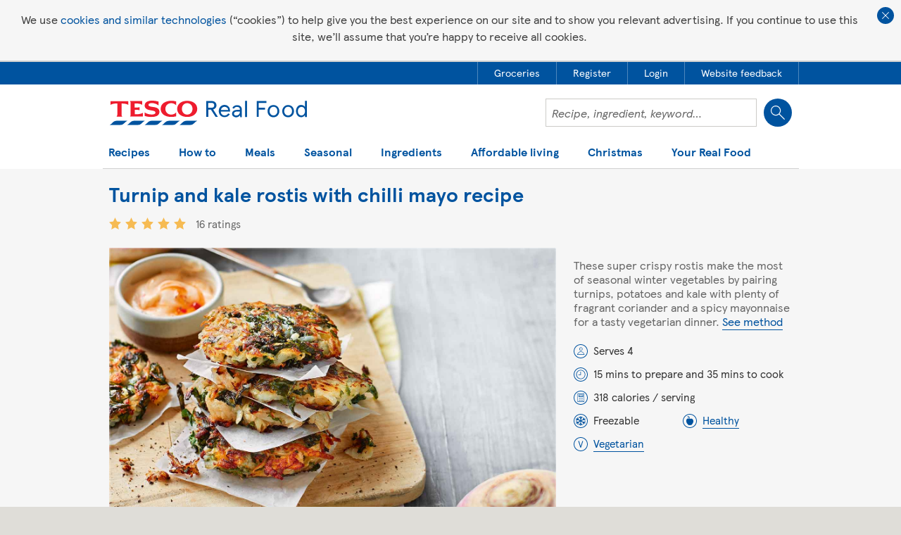

--- FILE ---
content_type: text/html; charset=utf-8
request_url: https://realfood.tesco.com/recipes/turnip-and-kale-rostis-with-chilli-mayo.html
body_size: 17214
content:


<!DOCTYPE html>
<html lang="en">

<head>
	<meta http-equiv="X-UA-Compatible" content="IE=edge" />
	<meta charset="utf-8" />
	<meta name="viewport" content="width=device-width, initial-scale=1, maximum-scale=1, user-scalable=1" />
	<title>
	Turnip and kale rostis with chilli mayo | Tesco Real Food
</title>
    
    <meta property="og:title" content="Turnip and kale rostis with chilli mayo | Tesco Real Food"/>
    <meta property="og:type" content="article" />
    <meta property="og:url" content="https://realfood.tesco.com/recipes/turnip-and-kale-rostis-with-chilli-mayo.html"/>
    <meta property="og:image" content="https://realfood.tesco.com/media/images/RFO-THUMB-146x128-Turnip-and-Kale-Rostis-4d1b8d96-8646-42b9-8af7-33838da57bc3-0-146x128.jpg" />
    <meta property="og:site_name" content="Tesco&#32;Real&#32;Food" />
    <meta property="og:description" content="Celebrate seasonal winter veg with crispy rostis, using turnips, potatoes and kale for a winning vegetarian dinner. See more Vegetarian recipes at Tesco Real Food."/>

	
<link rel="stylesheet" type="text/css" href="/styles/global-style.min.css?zi9zxwdxqrhesqwq8ih7vkeapymdpzphe7xxuori"/>
<link rel="stylesheet" type="text/css" href="/styles/responsive-init.min.css?zi9zxwdxqrhesqwq8ih7vkeapymdpzphe7xxuori"/>
<link rel="stylesheet" type="text/css" href="/styles/_styles2017/style2017.min.css?z4hqoo5emdkmrvfznnfevzzejgc9oj8jaoobo7n1e8" media="screen"/>
<link rel="stylesheet" type="text/css" href="/styles/_styles2017/pages/recipe-2018.min.css?bneuarjwrxtrpj4olw1gk5iijhct7lgetkfqlchrgzg"/>

    <!-- injected css -->
    
    <!-- end injected css -->

	
		
	<!-- ads 2019 -->
    <script async='async' src='https://www.googletagservices.com/tag/js/gpt.js'></script>
    <script src='/scripts/ads/dunnhumby2019_v1.5.js'></script>
    <!-- end ads 2019 -->


    <style>
		.gpt-ad-slot {
			margin: auto;
			max-width: 970px;
			text-align: center;
			display: none;
		}

		.gpt-ad-slot-full {
			display: block;
		}

		#div-gpt-ad-realfood-hero-2.gpt-ad-slot-full {
			padding: 12px
		}

		.gpt-ad-slot-brand {
			max-width: 918px;
			/*max-height: 110px;*/
		}

		.gpt-ad-slot-brand iframe,
		.gpt-ad-slot-trade iframe {
			/*height: 110px;*/
		}

		@media only screen and (max-width: 553px) {
			.gpt-ad-slot-trade.gpt-ad-slot-mpu-yes iframe {
				/*height: 258px;*/
				/*max-height:258px;*/
			}
		}

		@media only screen and (max-width: 440px) {
			.gpt-ad-slot-brand.gpt-ad-slot-mpu-yes,
			.gpt-ad-slot-brand.gpt-ad-slot-mpu-yes iframe {
				/*height: 258px;*/
				/*max-height:258px;*/
			}
		}

		@media only screen and (min-width: 768px) and (max-width: 962px) {
			.section-popular-recipes .container .grid-8.has-mpu {
				width: 58.33%
			}
		}
    </style>

 <script type="application/ld+json">{
  "publisher": {
    "@type": "Organization",
    "url": "https://realfood.tesco.com",
    "logo": {
      "@type": "ImageObject",
      "url": "https://realfood.tesco.com/images/_images2017/tesco-logo-2017.svg"
    },
    "name": "Tesco Real Food"
  },
  "@context": "http://schema.org/",
  "@type": "recipe",
  "headline": "Turnip and kale rostis with chilli mayo recipe",
  "image": [
    {
      "@type": "ImageObject",
      "url": "https://realfood.tesco.com/media/images/RFO-1400x919-Turnip-and-Kale-Rostis-77222d10-971a-47c4-8328-b62469363e80-0-1400x919.jpg",
      "height": 919,
      "width": 1400,
      "representativeOfPage": true,
      "caption": "RFO 1400x919 Turnip and Kale Rostis",
      "name": "RFO 1400x919 Turnip and Kale Rostis"
    },
    {
      "@type": "ImageObject",
      "url": "https://realfood.tesco.com/media/images/RFO-MAIN-472x310-Turnip-and-Kale-Rostis-88343a8a-f48b-4e63-8444-f37edfcc8f2a-0-472x310.jpg",
      "height": 310,
      "width": 472,
      "representativeOfPage": true,
      "caption": "RFO MAIN 472x310 Turnip and Kale Rostis",
      "name": "RFO MAIN 472x310 Turnip and Kale Rostis"
    },
    {
      "@type": "ImageObject",
      "url": "https://realfood.tesco.com/media/images/RFO-THUMB-146x128-Turnip-and-Kale-Rostis-4d1b8d96-8646-42b9-8af7-33838da57bc3-0-146x128.jpg",
      "height": 128,
      "representativeOfPage": true,
      "caption": "RFO THUMB 146x128 Turnip and Kale Rostis",
      "name": "RFO THUMB 146x128 Turnip and Kale Rostis"
    }
  ],
  "author": {
    "@type": "Organization",
    "@id": "https://realfood.tesco.com",
    "name": "Tesco Real Food"
  },
  "datePublished": "2018-01-15T13:18:05Z",
  "dateModified": "2022-08-04T12:38:13Z",
  "description": "These super crispy rostis make the most of seasonal winter vegetables by pairing turnips, potatoes and kale with plenty of fragrant coriander and a spicy mayonnaise for a tasty vegetarian dinner.",
  "prepTime": "PT15M",
  "cookTime": "PT35M",
  "totalTime": "PT50M",
  "keywords": "",
  "recipeYield": "4",
  "recipeCategory": "Dinner",
  "recipeCuisine": "Global",
  "nutrition": {
    "@type": "NutritionInformation",
    "calories": "318 calories",
    "fatContent": "20 grams fat",
    "saturatedFatContent": "4 grams saturated fat",
    "carbohydrateContent": "30.8 grams carbohydrate",
    "sugarContent": "9 grams sugar",
    "fiberContent": "2.3 grams fibre",
    "proteinContent": "5.1 grams protein"
  },
  "recipeIngredient": [
    "2 medium white potatoes (about 450g), peeled",
    "2 large turnips (about 550g), peeled ",
    "100g kale, shredded",
    "½ tsp ground coriander",
    "15g coriander, half chopped ",
    "1 tbsp plain flour",
    "25g butter",
    "1 tbsp olive oil",
    "1 tbsp sweet chilli sauce",
    "4 tbsp mayonnaise"
  ],
  "recipeInstructions": [
    {
      "@type": "HowToStep",
      "text": "Cook the potatoes and turnips in a large pan of boiling, salted water for 10 mins, then remove with a slotted spoon and set aside. Bring the water back to the boil and cook the kale for 4 mins, then drain and leave to cool."
    },
    {
      "@type": "HowToStep",
      "text": "When the potatoes and turnips are cool enough to handle, coarsely grate them and transfer to a large bowl. Squeeze out any excess moisture from the kale, then add to the bowl with the ground and chopped coriander and the flour. Mix and season well."
    },
    {
      "@type": "HowToStep",
      "text": "Shape the mixture into 12 rostis. Heat the butter and oil in a large nonstick frying pan and fry the rostis in batches for 5 mins each side until golden. Stir the sweet chilli sauce into the mayonnaise and serve with the rostis."
    }
  ],
  "aggregateRating": {
    "@type": "AggregateRating",
    "ratingValue": "5",
    "ratingCount": "16",
    "bestRating": 5,
    "worstRating": 1
  },
  "url": "https://realfood.tesco.com/recipes/turnip-and-kale-rostis-with-chilli-mayo.html",
  "name": "Turnip and kale rostis with chilli mayo"
}</script>
	<!-- ga4 -->
	
<script async src="https://www.googletagmanager.com/gtag/js?id=G-WMSW9HPLMZ"></script>
<script>
    window.dataLayer = window.dataLayer || [];
    function gtag() { window.dataLayer.push(arguments); }
    gtag("js", new Date());
    gtag("config", "G-WMSW9HPLMZ");
</script>





<meta id="cm_pm_168" name="title" content="Turnip&#32;and&#32;Kale&#32;Rostis&#32;With&#32;Chilli&#32;Mayo&#32;|&#32;Vegetarian&#32;Recipes" /><meta name="description" content="Celebrate&#32;seasonal&#32;winter&#32;veg&#32;with&#32;crispy&#32;rostis,&#32;using&#32;turnips,&#32;potatoes&#32;and&#32;kale&#32;for&#32;a&#32;winning&#32;vegetarian&#32;dinner.&#32;See&#32;more&#32;Vegetarian&#32;recipes&#32;at&#32;Tesco&#32;Real&#32;Food." />
<link rel="stylesheet" type="text/css" href="/styles/_styles2017/header2019.min.css?z4hqoo5emdkmrvfznnfevzzejgc9oj8jaoobo7n1e8"/>
<script src="/scripts/_scripts2017/header2019.min.js?1sfomfs3jntpc6bqrkjjio7bmnxz1me2ultc9ymcv4" defer></script>

<script>
    var navigationData = {"hygieneLinks":[{"metaData":{"data-container":"RecipesDetail.AccountPanel","data-track":"AccountPanel.btnHeaderGroceries"},"url":"https://www.tesco.com/groceries/?icid=realfood_grocery","label":"Groceries","hideFromMobileMenu":false,"openInNewWindow":true,"addToMobileMenu":true},{"metaData":{"data-container":"RecipesDetail.AccountPanel","data-track":"AccountPanel.btnHeaderRegisterTesco"},"url":"https://www.tesco.com/account/register/en-GB","label":"Register","hideFromMobileMenu":false,"openInNewWindow":false,"addToMobileMenu":true},{"metaData":{"data-container":"RecipesDetail.AccountPanel","data-track":"AccountPanel.btnHeaderLoginTesco"},"url":"https://secure.tesco.com/account/en-GB/login?from=https%3A%2F%2Frealfood.tesco.com%2Frecipes%2Fturnip-and-kale-rostis-with-chilli-mayo.html","label":"Login","hideFromMobileMenu":false,"openInNewWindow":false},{"metaData":{"data-container":"RecipesDetail.AccountPanel","data-track":"AccountPanel.btnHeaderFeedback"},"url":"javascript:oo_feedback.show();","label":"Website feedback","hideFromMobileMenu":false,"openInNewWindow":false}],"search":{"field":{"id":"txtSearch","name":"txtSearch","metaData":{"data-search-section":"Homepage Search"}},"button":{"metaData":{"data-container":"RecipesDetail.Header","data-track":"Header.btnRecipeSearch"}},"url":null,"label":"Search","hideFromMobileMenu":false},"navigationItems":[{"subItems":[{"url":"https://realfood.tesco.com/italian-recipes.html","label":"Italian recipes","hideFromMobileMenu":false},{"url":"/baking.html","label":"Baking recipes","hideFromMobileMenu":false,"addToMobileMenu":true},{"url":"/food-ideas-for-kids.html","label":"Kids' recipes","hideFromMobileMenu":false,"addToMobileMenu":true},{"url":"/3-ingredient-recipes.html","label":"3-ingredient recipes","hideFromMobileMenu":false,"addToMobileMenu":true},{"url":"/sunday-roast-dinners.html","label":"Roast dinners","hideFromMobileMenu":false,"addToMobileMenu":true},{"url":"/recipes/popular/slow-cooker-recipes.html","label":"Slow-cooker recipes","hideFromMobileMenu":false},{"url":"/curry-recipes.html","label":"Curry recipes","hideFromMobileMenu":false,"addToMobileMenu":true},{"url":"/pie-recipes.html","label":"Pie recipes","hideFromMobileMenu":false,"addToMobileMenu":true},{"url":"/recipes/collections/soup-recipes.html","label":"Soup recipes","hideFromMobileMenu":false,"addToMobileMenu":true},{"url":"/food-is-everything.html","label":"Food is everything","hideFromMobileMenu":false,"addToMobileMenu":true},{"url":"/recipes/special-diets/dairy-free-recipes.html","label":"Dairy-free recipes","hideFromMobileMenu":false,"addToMobileMenu":true},{"url":"/recipes/special-diets/gluten-free-recipes.html","label":"Gluten-free recipes","hideFromMobileMenu":false,"addToMobileMenu":true},{"url":"/fakeaway-recipes.html","label":"Fakeaway recipes","hideFromMobileMenu":false,"addToMobileMenu":true},{"url":"/recipes/special-diets/vegetarian-recipes.html","label":"Vegetarian recipes","hideFromMobileMenu":false,"addToMobileMenu":true},{"url":"/vegan-recipes.html","label":"Vegan recipes","hideFromMobileMenu":false,"addToMobileMenu":true},{"url":"/healthy-recipes/healthy-dinner-ideas.html","label":"Healthy dinner ideas","hideFromMobileMenu":false,"addToMobileMenu":true},{"url":"/family-favourites.html","label":"Family favourites","hideFromMobileMenu":false,"addToMobileMenu":true},{"url":"/under-30-minute-meals.html","label":"30 minute meals","hideFromMobileMenu":false,"addToMobileMenu":true},{"url":"/cocktail-recipes-and-ideas.html","label":"Cocktail recipes and ideas","hideFromMobileMenu":false,"addToMobileMenu":true},{"url":"/drinks-and-beverage-recipes.html","label":"Drinks recipes","hideFromMobileMenu":false,"addToMobileMenu":true},{"url":"/baking/cake-recipes.html","label":"Cake recipes","hideFromMobileMenu":false,"addToMobileMenu":true},{"url":"/category/air-fryer.html","label":"Air-fryer recipes","hideFromMobileMenu":false,"addToMobileMenu":true},{"url":"/picnic-ideas.html","label":"Picnic ideas","hideFromMobileMenu":false,"addToMobileMenu":true},{"url":"/vegetable-recipes-and-dishes.html","label":"Vegetable recipes and dishes","hideFromMobileMenu":false,"addToMobileMenu":true},{"url":"/bbq-food-ideas.html","label":"BBQ dishes and grill recipes","hideFromMobileMenu":false,"addToMobileMenu":true},{"url":"/student-recipes.html","label":"Student meals and recipe ideas","hideFromMobileMenu":false,"addToMobileMenu":true},{"url":"/heart-healthy-recipes.html","label":"Heart healthy recipes","hideFromMobileMenu":false,"addToMobileMenu":true},{"url":"/diabetes-recipes.html","label":"Diabetes recipes","hideFromMobileMenu":false,"addToMobileMenu":true},{"url":"/forever-recipes.html","label":"Forever recipes","hideFromMobileMenu":false,"addToMobileMenu":true},{"url":"/healthy-recipes/healthy-lunch-ideas.html","label":"Healthy lunch ideas","hideFromMobileMenu":false,"addToMobileMenu":true},{"url":"/category/healthy-dessert.html","label":"Healthy dessert recipes","hideFromMobileMenu":false,"addToMobileMenu":true},{"url":"/healthy-recipes/quick-healthy.html","label":"Quick healthy meals","hideFromMobileMenu":false,"addToMobileMenu":true},{"url":"/recipes.html","label":"All recipes","hideFromMobileMenu":false,"addToMobileMenu":true},{"url":"/fruit-recipes-and-dishes.html","label":"Fruit recipes and dishes","hideFromMobileMenu":false,"addToMobileMenu":true},{"url":"/recipes-from-around-the-world.html","label":"Recipes from around the world","hideFromMobileMenu":false},{"url":"/5-a-day-recipes.html","label":"5-a-day recipes","hideFromMobileMenu":false,"addToMobileMenu":true},{"url":"/recipes-for-one.html","label":"Recipes for one","hideFromMobileMenu":false,"addToMobileMenu":true},{"url":"/recipes-for-two.html","label":"Recipes for two","hideFromMobileMenu":false,"addToMobileMenu":true}],"promoCards":[{"title":"Baby weaning recipes","link":"/baby-weaning-recipes.html","image":"/media/images/290x130-Banana-and-blueberry-chia-pots-af09466a-1850-41c5-b936-9fe86a0984e0-0-290x130.jpg"}],"url":null,"label":"Recipes","hideFromMobileMenu":false,"openInNewWindow":false},{"subItems":[{"url":"/step-by-steps.html","label":"Step-by-steps","hideFromMobileMenu":false,"addToMobileMenu":true},{"url":"/helpful-lists.html","label":"Tips and trends","hideFromMobileMenu":false,"addToMobileMenu":true},{"url":"/top-10s.html","label":"Top 10s","hideFromMobileMenu":false,"addToMobileMenu":true},{"url":"/cooking-calculator.html","label":"Cooking calculator","hideFromMobileMenu":false,"addToMobileMenu":true}],"promoCards":[{"title":"Videos","link":"/videos.html","image":"/media/images/290x130-video-promo-1cb1ae8e-305c-41ea-812c-bf8130f9b633-0-290x130.jpg"}],"url":null,"label":"How to","hideFromMobileMenu":false,"openInNewWindow":false},{"subItems":[{"url":"/recipes/courses/breakfast-recipes.html","label":"Breakfast","hideFromMobileMenu":false,"addToMobileMenu":true},{"url":"/recipes/courses/brunch-ideas.html","label":"Brunch","hideFromMobileMenu":false,"addToMobileMenu":true},{"url":"/recipes/courses/lunch-recipes.html","label":"Lunch","hideFromMobileMenu":false,"addToMobileMenu":true},{"url":"/recipes/courses/dessert-recipes.html","label":"Dessert","hideFromMobileMenu":false,"addToMobileMenu":true}],"promoCards":[{"title":"Dinner recipes","link":"/recipes/courses/dinner-recipes.html","image":"/media/images/290x130-dinner-recipes-promo-312c2c45-1728-4f44-8e78-54e3d779115b-0-290x130.jpg"}],"url":null,"label":"Meals","hideFromMobileMenu":false,"openInNewWindow":false},{"subItems":[{"url":"/whats-in-season.html","label":"In season","hideFromMobileMenu":false},{"url":"/get-ahead-for-christmas.html","label":"Get ahead for Christmas","hideFromMobileMenu":false,"addToMobileMenu":true},{"url":"/mothers-day.html","label":"Mother's Day recipes","hideFromMobileMenu":false,"addToMobileMenu":true},{"url":"/category/ramadan-and-eid-recipes.html","label":"Ramadan and Eid recipes","hideFromMobileMenu":false,"addToMobileMenu":true},{"url":"/easter-recipes.html","label":"Easter recipes","hideFromMobileMenu":false,"addToMobileMenu":true},{"url":"/fathers-day.html","label":"Father's Day","hideFromMobileMenu":false,"addToMobileMenu":true},{"url":"/food-love-stories.html","label":"Food Love Stories","hideFromMobileMenu":false,"addToMobileMenu":true},{"url":"/curatedlist/recipes-to-celebrate-pride-month.html","label":"Recipes to celebrate Pride month","hideFromMobileMenu":false,"addToMobileMenu":true},{"url":"/celebration-recipes.html","label":"Celebration recipes","hideFromMobileMenu":false,"addToMobileMenu":true},{"url":"/summer.html","label":"Summer recipes","hideFromMobileMenu":false,"addToMobileMenu":true},{"url":"/thats-dinner-sorted.html","label":"That's dinner sorted","hideFromMobileMenu":false,"addToMobileMenu":true},{"url":"/curatedlist/10-diwali-recipes.html","label":"Diwali recipes","hideFromMobileMenu":false,"addToMobileMenu":true},{"url":"https://realfood.tesco.com/edible-gift-recipes.html","label":"Edible gifts","hideFromMobileMenu":false,"addToMobileMenu":true},{"url":"/halloween.html","label":"Halloween recipes and ideas","hideFromMobileMenu":false},{"url":"/christmas.html","label":"Christmas and New Year recipes","hideFromMobileMenu":false,"addToMobileMenu":true},{"url":"/videos/christmas-videos.html","label":"Christmas videos","hideFromMobileMenu":false,"addToMobileMenu":true},{"url":"/recipes/events/lunar-new-year.html","label":"Lunar New Year recipes","hideFromMobileMenu":false,"addToMobileMenu":true},{"url":"/valentines-meal-planner.html","label":"Valentine's Day meal planner","hideFromMobileMenu":false,"addToMobileMenu":true},{"url":"/valentines-day.html","label":"Valentine's Day recipes","hideFromMobileMenu":false,"addToMobileMenu":true},{"url":"/curatedlist/seven-easy-recipes-to-cook-with-your-kids-this-half-term.html","label":"Half-term holidays","hideFromMobileMenu":false,"addToMobileMenu":true},{"url":"/pancake-day.html","label":"Pancake Day recipes","hideFromMobileMenu":false,"addToMobileMenu":true}],"promoCards":[{"title":"Festive Menu Planner","link":"https://realfood.tesco.com/festive-menu-planner/","image":"/media/images/290x130-Horseradish-and-miso-beef-f6892e51-4489-479c-b7f3-7860fa5d899b-0-290x130.jpg"}],"url":null,"label":"Seasonal","hideFromMobileMenu":false,"openInNewWindow":false},{"subItems":[{"url":"/recipes/grains-pulses-and-pasta/pasta-recipes.html","label":"Pasta recipes","hideFromMobileMenu":false,"addToMobileMenu":true},{"url":"/recipes/fish-and-seafood/salmon-recipes.html","label":"Salmon recipes","hideFromMobileMenu":false,"addToMobileMenu":true},{"url":"/recipes/meat/lamb-recipes.html","label":"Lamb recipes","hideFromMobileMenu":false,"addToMobileMenu":true},{"url":"/recipes/meat/beef-recipes.html","label":"Beef recipes","hideFromMobileMenu":false,"addToMobileMenu":true},{"url":"/recipes/fish-and-seafood/cod-recipes.html","label":"Cod recipes","hideFromMobileMenu":false,"addToMobileMenu":true},{"url":"/recipes/fish-and-seafood/prawn-recipes.html","label":"Prawn recipes","hideFromMobileMenu":false,"addToMobileMenu":true},{"url":"/recipes/meat/pork.html","label":"Pork recipes","hideFromMobileMenu":false,"addToMobileMenu":true},{"url":"/recipes/dairy/cheese-recipes.html","label":"Cheese recipes","hideFromMobileMenu":false,"addToMobileMenu":true},{"url":"/recipes/popular/bread-recipes.html","label":"Bread recipes","hideFromMobileMenu":false,"addToMobileMenu":true}],"promoCards":[{"title":"Chicken recipes","link":"/chicken-recipes.html","image":"/media/images/290x139-Easy-butter-chicken-c4b46a48-18f8-4909-8bc3-a22d1ab5fcde-0-290x130.jpg"}],"url":null,"label":"Ingredients","hideFromMobileMenu":false,"openInNewWindow":false},{"subItems":[{"url":"/budget-meals.html","label":"Budget meals","hideFromMobileMenu":false,"addToMobileMenu":true},{"url":"/category/air-fryer.html","label":"Air-fryer recipes","hideFromMobileMenu":false,"addToMobileMenu":true},{"url":"/low-energy-recipes.html","label":"Low-energy recipes","hideFromMobileMenu":false,"addToMobileMenu":true},{"url":"/budget-meals/healthy.html","label":"Healthy on a budget","hideFromMobileMenu":false,"addToMobileMenu":true},{"url":"/reduce-food-waste.html","label":"Food waste","hideFromMobileMenu":false,"addToMobileMenu":true},{"url":"/clever-ways-to-use-up-leftovers.html","label":"Leftovers","hideFromMobileMenu":false,"addToMobileMenu":true},{"url":"/weekly-meal-plans.html","label":"Weekly meal plans","hideFromMobileMenu":false,"addToMobileMenu":true},{"url":"/5-easy-family-dinners-for-25.html","label":"5 for £25","hideFromMobileMenu":false,"addToMobileMenu":true},{"url":"/batch-cooking-recipes-and-ideas.html","label":"Batch-cooking recipes and ideas","hideFromMobileMenu":false,"addToMobileMenu":true}],"promoCards":[{"title":"Slow-cooker recipes","link":"/slow-cooker-recipes.html","image":"/media/images/290x130-Slow-cooker-recipes-3af671c6-1713-44fa-823a-f6169d3c7fa5-0-290x130.jpg"}],"url":null,"label":"Affordable living","hideFromMobileMenu":false,"openInNewWindow":false,"addToMobileMenu":true},{"subItems":[{"url":"/festive-menu-planner/","label":"Festive Menu Planner","hideFromMobileMenu":false},{"url":"/get-ahead-for-christmas.html","label":"Get ahead for Christmas","hideFromMobileMenu":false,"addToMobileMenu":true},{"url":"/edible-gift-recipes.html","label":"Edible gifts and ideas","hideFromMobileMenu":false,"addToMobileMenu":true},{"url":"/christmas.html","label":"Christmas recipes","hideFromMobileMenu":false,"addToMobileMenu":true},{"url":"/videos/christmas-videos.html","label":"Christmas videos","hideFromMobileMenu":false,"addToMobileMenu":true}],"promoCards":[{"title":"Festive Menu Planner","link":"https://realfood.tesco.com/festive-menu-planner/","image":"/media/images/290x130-Horseradish-and-miso-beef-f6892e51-4489-479c-b7f3-7860fa5d899b-0-290x130.jpg"}],"url":null,"label":"Christmas","hideFromMobileMenu":false,"openInNewWindow":false,"addToMobileMenu":true},{"subItems":[{"url":"https://www.tesco.com/account/register/en-GB","label":"Register","hideFromMobileMenu":false,"addToMobileMenu":true},{"url":"https://secure.tesco.com/account/en-GB/login?from=https%3A%2F%2Frealfood.tesco.com%2Frecipes%2Fturnip-and-kale-rostis-with-chilli-mayo.html","label":"Login","hideFromMobileMenu":false},{"url":"/find-the-perfect-meal-plan.html","label":"Meal planner","hideFromMobileMenu":false,"addToMobileMenu":true},{"url":"/recipes/recipe-binder.html","label":"Recipe binder","hideFromMobileMenu":false,"addToMobileMenu":true}],"promoCards":[{"title":"Recipe finder","link":"/what-can-i-make-with.html","image":"/media/images/290x130-recipe-finder-promo-b2c74c9e-f6b9-4019-8750-62cb1433f664-0-290x130.jpg"}],"url":null,"label":"Your Real Food","hideFromMobileMenu":false,"openInNewWindow":false}]};
    var searchString = '';
</script>
<link id="canonicalLink" rel="canonical" href="https://realfood.tesco.com/recipes/turnip-and-kale-rostis-with-chilli-mayo.html" /><meta name="thumbnail" content="https://realfood.tesco.com/images/elements/fb_like.jpg" /></head>
<body class="autocomplete-B ">

	<a href="#content" class="skiptocontent">Skip to content</a>

	<form method="post" action="https://realfood.tesco.com/recipes/turnip-and-kale-rostis-with-chilli-mayo.html" id="form">
<div class="aspNetHidden">
<input type="hidden" name="__VIEWSTATE" id="__VIEWSTATE" value="HYK0140teUqP3DM6btMNP2h02mjFZLtXYzuqayQwDoSD99wN7LeV9tNa6znpyLXKdQpHWQ==" />
</div>

<div class="aspNetHidden">

	<input type="hidden" name="__VIEWSTATEGENERATOR" id="__VIEWSTATEGENERATOR" value="CA0B0334" />
</div>

		
<div class="cookie-policy">
	<div class="cookie-policy__bg">
		<p class="cookie-policy__text">We use <a class="cookie-policy__link" href="https://www.tesco.com/help/privacy-and-cookies/privacy-centre/privacy-policy-information/privacy-policy/" target="_blank">cookies and similar technologies</a> (“cookies”) to help give you the best experience on our site and to show you relevant advertising. If you continue to use this site, we’ll assume that you’re happy to receive all cookies.</p>
		<button class="cookie-policy__btn" type="button" >Close cookie policy banner</button>
	</div>
</div>

		

		







		<div id="div-gpt-ad-realfood-hero-2" class="gpt-ad-slot ">
			<script>
				googletag.cmd.push(function () { googletag.display('div-gpt-ad-realfood-hero-2'); });
			</script>
        </div>
<!--heroad-->

<div id="ddl-header">

	<header class="ddl-header">

        
		<div class="ddl-header__global">
			<nav class="ddl-header__container ddl-header__global-nav">
				<ul class="ddl-header__global-list">
            
                <li class="ddl-header__global-item"><a href="https://www.tesco.com/groceries/?icid=realfood_grocery" target="_blank" class="ddl-header__global-link" data-container="RecipesDetail.AccountPanel" data-track="AccountPanel.btnHeaderGroceries"><span class="ddl-header__global-link-text">Groceries</span></a></li>
            
                <li class="ddl-header__global-item"><a href="https://www.tesco.com/account/register/en-GB" class="ddl-header__global-link" data-container="RecipesDetail.AccountPanel" data-track="AccountPanel.btnHeaderRegisterTesco"><span class="ddl-header__global-link-text">Register</span></a></li>
            
                <li class="ddl-header__global-item"><a href="https://secure.tesco.com/account/en-GB/login?from=https%3A%2F%2Frealfood.tesco.com%2Frecipes%2Fturnip-and-kale-rostis-with-chilli-mayo.html" class="ddl-header__global-link" data-container="RecipesDetail.AccountPanel" data-track="AccountPanel.btnHeaderLoginTesco"><span class="ddl-header__global-link-text">Login</span></a></li>
            
                <li class="ddl-header__global-item"><a href="javascript:oo_feedback.show();" class="ddl-header__global-link" data-container="RecipesDetail.AccountPanel" data-track="AccountPanel.btnHeaderFeedback"><span class="ddl-header__global-link-text">Website feedback</span></a></li>
            
				</ul>
			</nav>
		</div>
            
			
		<div class="ddl-header__bg-container">
			<div class="ddl-header__container ddl-header__border">
				<div class="ddl-header__mobile-container"><a href="/" class="ddl-header__logo"><img src="/images/_images2017/tesco-logo-2017.svg" alt="Tesco Real Food"></a>
					
                    
                    <div class="ddl-header__flex">
						<div class="ddl-header__search"><input name="txtSearch" type="text" id="txtSearch" value="" class="ddl-header__search-field" placeholder="Recipe, ingredient, keyword&#x2026;" data-search-section="Homepage Search"><input type="button" value="Search" class="ddl-header__search-btn" data-container="RecipesDetail.Header" data-track="Header.btnRecipeSearch">
							<div class="ddl-header__autocomplete-wrapper"></div>
						</div>
						<div class="ddl-header__mobile-btns"><button class="ddl-header__mobile-btn ddl-header__mobile-btn_search" type="button">Show search field</button><button class="ddl-header__mobile-btn ddl-header__mobile-btn_menu" type="button">Show navigation</button></div>
					</div>
                    

				</div>

                
				    <div class="ddl-header__menu">
					    <div class="ddl-header__close-wrapper"><button class="ddl-header__close-btn" type="button">Close</button></div>
					    <nav class="ddl-header__nav-container"><button class="ddl-header__btn-back" type="button">Back</button>
                            <ul class="ddl-header__nav">
                    
							    <li class="ddl-header__nav-wrapper">
                                        <button class="ddl-header__nav-item" type="button" aria-expanded="false">Recipes</button>
                                        
                                    
                                            <ul class="ddl-header__seo-links">
                                        
                                            <li class=""><a href="https://realfood.tesco.com/italian-recipes.html">Italian recipes</a></li>
                                        
                                            <li class=""><a href="/baking.html">Baking recipes</a></li>
                                        
                                            <li class=""><a href="/food-ideas-for-kids.html">Kids&#39; recipes</a></li>
                                        
                                            <li class=""><a href="/3-ingredient-recipes.html">3-ingredient recipes</a></li>
                                        
                                            <li class=""><a href="/sunday-roast-dinners.html">Roast dinners</a></li>
                                        
                                            <li class=""><a href="/recipes/popular/slow-cooker-recipes.html">Slow-cooker recipes</a></li>
                                        
                                            <li class=""><a href="/curry-recipes.html">Curry recipes</a></li>
                                        
                                            <li class=""><a href="/pie-recipes.html">Pie recipes</a></li>
                                        
                                            <li class=""><a href="/recipes/collections/soup-recipes.html">Soup recipes</a></li>
                                        
                                            <li class=""><a href="/food-is-everything.html">Food is everything</a></li>
                                        
                                            <li class=""><a href="/recipes/special-diets/dairy-free-recipes.html">Dairy-free recipes</a></li>
                                        
                                            <li class=""><a href="/recipes/special-diets/gluten-free-recipes.html">Gluten-free recipes</a></li>
                                        
                                            <li class=""><a href="/fakeaway-recipes.html">Fakeaway recipes</a></li>
                                        
                                            <li class=""><a href="/recipes/special-diets/vegetarian-recipes.html">Vegetarian recipes</a></li>
                                        
                                            <li class=""><a href="/vegan-recipes.html">Vegan recipes</a></li>
                                        
                                            <li class=""><a href="/healthy-recipes/healthy-dinner-ideas.html">Healthy dinner ideas</a></li>
                                        
                                            <li class=""><a href="/family-favourites.html">Family favourites</a></li>
                                        
                                            <li class=""><a href="/under-30-minute-meals.html">30 minute meals</a></li>
                                        
                                            <li class=""><a href="/cocktail-recipes-and-ideas.html">Cocktail recipes and ideas</a></li>
                                        
                                            <li class=""><a href="/drinks-and-beverage-recipes.html">Drinks recipes</a></li>
                                        
                                            <li class=""><a href="/baking/cake-recipes.html">Cake recipes</a></li>
                                        
                                            <li class=""><a href="/category/air-fryer.html">Air-fryer recipes</a></li>
                                        
                                            <li class=""><a href="/picnic-ideas.html">Picnic ideas</a></li>
                                        
                                            <li class=""><a href="/vegetable-recipes-and-dishes.html">Vegetable recipes and dishes</a></li>
                                        
                                            <li class=""><a href="/bbq-food-ideas.html">BBQ dishes and grill recipes</a></li>
                                        
                                            <li class=""><a href="/student-recipes.html">Student meals and recipe ideas</a></li>
                                        
                                            <li class=""><a href="/heart-healthy-recipes.html">Heart healthy recipes</a></li>
                                        
                                            <li class=""><a href="/diabetes-recipes.html">Diabetes recipes</a></li>
                                        
                                            <li class=""><a href="/forever-recipes.html">Forever recipes</a></li>
                                        
                                            <li class=""><a href="/healthy-recipes/healthy-lunch-ideas.html">Healthy lunch ideas</a></li>
                                        
                                            <li class=""><a href="/category/healthy-dessert.html">Healthy dessert recipes</a></li>
                                        
                                            <li class=""><a href="/healthy-recipes/quick-healthy.html">Quick healthy meals</a></li>
                                        
                                            <li class=""><a href="/recipes.html">All recipes</a></li>
                                        
                                            <li class=""><a href="/fruit-recipes-and-dishes.html">Fruit recipes and dishes</a></li>
                                        
                                            <li class=""><a href="/recipes-from-around-the-world.html">Recipes from around the world</a></li>
                                        
                                            <li class=""><a href="/5-a-day-recipes.html">5-a-day recipes</a></li>
                                        
                                            <li class=""><a href="/recipes-for-one.html">Recipes for one</a></li>
                                        
                                            <li class=""><a href="/recipes-for-two.html">Recipes for two</a></li>
                                        
                                            </ul>
                                        
							    </li>							
                    
							    <li class="ddl-header__nav-wrapper">
                                        <button class="ddl-header__nav-item" type="button" aria-expanded="false">How to</button>
                                        
                                    
                                            <ul class="ddl-header__seo-links">
                                        
                                            <li class=""><a href="/step-by-steps.html">Step-by-steps</a></li>
                                        
                                            <li class=""><a href="/helpful-lists.html">Tips and trends</a></li>
                                        
                                            <li class=""><a href="/top-10s.html">Top 10s</a></li>
                                        
                                            <li class=""><a href="/cooking-calculator.html">Cooking calculator</a></li>
                                        
                                            </ul>
                                        
							    </li>							
                    
							    <li class="ddl-header__nav-wrapper">
                                        <button class="ddl-header__nav-item" type="button" aria-expanded="false">Meals</button>
                                        
                                    
                                            <ul class="ddl-header__seo-links">
                                        
                                            <li class=""><a href="/recipes/courses/breakfast-recipes.html">Breakfast</a></li>
                                        
                                            <li class=""><a href="/recipes/courses/brunch-ideas.html">Brunch</a></li>
                                        
                                            <li class=""><a href="/recipes/courses/lunch-recipes.html">Lunch</a></li>
                                        
                                            <li class=""><a href="/recipes/courses/dessert-recipes.html">Dessert</a></li>
                                        
                                            </ul>
                                        
							    </li>							
                    
							    <li class="ddl-header__nav-wrapper">
                                        <button class="ddl-header__nav-item" type="button" aria-expanded="false">Seasonal</button>
                                        
                                    
                                            <ul class="ddl-header__seo-links">
                                        
                                            <li class=""><a href="/whats-in-season.html">In season</a></li>
                                        
                                            <li class=""><a href="/get-ahead-for-christmas.html">Get ahead for Christmas</a></li>
                                        
                                            <li class=""><a href="/mothers-day.html">Mother&#39;s Day recipes</a></li>
                                        
                                            <li class=""><a href="/category/ramadan-and-eid-recipes.html">Ramadan and Eid recipes</a></li>
                                        
                                            <li class=""><a href="/easter-recipes.html">Easter recipes</a></li>
                                        
                                            <li class=""><a href="/fathers-day.html">Father&#39;s Day</a></li>
                                        
                                            <li class=""><a href="/food-love-stories.html">Food Love Stories</a></li>
                                        
                                            <li class=""><a href="/curatedlist/recipes-to-celebrate-pride-month.html">Recipes to celebrate Pride month</a></li>
                                        
                                            <li class=""><a href="/celebration-recipes.html">Celebration recipes</a></li>
                                        
                                            <li class=""><a href="/summer.html">Summer recipes</a></li>
                                        
                                            <li class=""><a href="/thats-dinner-sorted.html">That&#39;s dinner sorted</a></li>
                                        
                                            <li class=""><a href="/curatedlist/10-diwali-recipes.html">Diwali recipes</a></li>
                                        
                                            <li class=""><a href="https://realfood.tesco.com/edible-gift-recipes.html">Edible gifts</a></li>
                                        
                                            <li class=""><a href="/halloween.html">Halloween recipes and ideas</a></li>
                                        
                                            <li class=""><a href="/christmas.html">Christmas and New Year recipes</a></li>
                                        
                                            <li class=""><a href="/videos/christmas-videos.html">Christmas videos</a></li>
                                        
                                            <li class=""><a href="/recipes/events/lunar-new-year.html">Lunar New Year recipes</a></li>
                                        
                                            <li class=""><a href="/valentines-meal-planner.html">Valentine&#39;s Day meal planner</a></li>
                                        
                                            <li class=""><a href="/valentines-day.html">Valentine&#39;s Day recipes</a></li>
                                        
                                            <li class=""><a href="/curatedlist/seven-easy-recipes-to-cook-with-your-kids-this-half-term.html">Half-term holidays</a></li>
                                        
                                            <li class=""><a href="/pancake-day.html">Pancake Day recipes</a></li>
                                        
                                            </ul>
                                        
							    </li>							
                    
							    <li class="ddl-header__nav-wrapper">
                                        <button class="ddl-header__nav-item" type="button" aria-expanded="false">Ingredients</button>
                                        
                                    
                                            <ul class="ddl-header__seo-links">
                                        
                                            <li class=""><a href="/recipes/grains-pulses-and-pasta/pasta-recipes.html">Pasta recipes</a></li>
                                        
                                            <li class=""><a href="/recipes/fish-and-seafood/salmon-recipes.html">Salmon recipes</a></li>
                                        
                                            <li class=""><a href="/recipes/meat/lamb-recipes.html">Lamb recipes</a></li>
                                        
                                            <li class=""><a href="/recipes/meat/beef-recipes.html">Beef recipes</a></li>
                                        
                                            <li class=""><a href="/recipes/fish-and-seafood/cod-recipes.html">Cod recipes</a></li>
                                        
                                            <li class=""><a href="/recipes/fish-and-seafood/prawn-recipes.html">Prawn recipes</a></li>
                                        
                                            <li class=""><a href="/recipes/meat/pork.html">Pork recipes</a></li>
                                        
                                            <li class=""><a href="/recipes/dairy/cheese-recipes.html">Cheese recipes</a></li>
                                        
                                            <li class=""><a href="/recipes/popular/bread-recipes.html">Bread recipes</a></li>
                                        
                                            </ul>
                                        
							    </li>							
                    
							    <li class="ddl-header__nav-wrapper">
                                        <button class="ddl-header__nav-item" type="button" aria-expanded="false">Affordable living</button>
                                        
                                    
                                            <ul class="ddl-header__seo-links">
                                        
                                            <li class=""><a href="/budget-meals.html">Budget meals</a></li>
                                        
                                            <li class=""><a href="/category/air-fryer.html">Air-fryer recipes</a></li>
                                        
                                            <li class=""><a href="/low-energy-recipes.html">Low-energy recipes</a></li>
                                        
                                            <li class=""><a href="/budget-meals/healthy.html">Healthy on a budget</a></li>
                                        
                                            <li class=""><a href="/reduce-food-waste.html">Food waste</a></li>
                                        
                                            <li class=""><a href="/clever-ways-to-use-up-leftovers.html">Leftovers</a></li>
                                        
                                            <li class=""><a href="/weekly-meal-plans.html">Weekly meal plans</a></li>
                                        
                                            <li class=""><a href="/5-easy-family-dinners-for-25.html">5 for £25</a></li>
                                        
                                            <li class=""><a href="/batch-cooking-recipes-and-ideas.html">Batch-cooking recipes and ideas</a></li>
                                        
                                            </ul>
                                        
							    </li>							
                    
							    <li class="ddl-header__nav-wrapper">
                                        <button class="ddl-header__nav-item" type="button" aria-expanded="false">Christmas</button>
                                        
                                    
                                            <ul class="ddl-header__seo-links">
                                        
                                            <li class=""><a href="/festive-menu-planner/">Festive Menu Planner</a></li>
                                        
                                            <li class=""><a href="/get-ahead-for-christmas.html">Get ahead for Christmas</a></li>
                                        
                                            <li class=""><a href="/edible-gift-recipes.html">Edible gifts and ideas</a></li>
                                        
                                            <li class=""><a href="/christmas.html">Christmas recipes</a></li>
                                        
                                            <li class=""><a href="/videos/christmas-videos.html">Christmas videos</a></li>
                                        
                                            </ul>
                                        
							    </li>							
                    
							    <li class="ddl-header__nav-wrapper">
                                        <button class="ddl-header__nav-item" type="button" aria-expanded="false">Your Real Food</button>
                                        
                                    
                                            <ul class="ddl-header__seo-links">
                                        
                                            <li class=""><a href="https://www.tesco.com/account/register/en-GB">Register</a></li>
                                        
                                            <li class=""><a href="https://secure.tesco.com/account/en-GB/login?from=https%3A%2F%2Frealfood.tesco.com%2Frecipes%2Fturnip-and-kale-rostis-with-chilli-mayo.html">Login</a></li>
                                        
                                            <li class=""><a href="/find-the-perfect-meal-plan.html">Meal planner</a></li>
                                        
                                            <li class=""><a href="/recipes/recipe-binder.html">Recipe binder</a></li>
                                        
                                            </ul>
                                        
							    </li>							
                    
							    <li class="ddl-header__nav-wrapper ddl-header__nav-wrapper_mob-only"><a class="ddl-header__nav-item" href="https://www.tesco.com/groceries/?icid=realfood_grocery">Groceries</a></li>
							    <li class="ddl-header__nav-wrapper-more" data-hidden><button class="ddl-header__nav-item ddl-header__nav-item_more" type="button">More...<svg class="ddl-header__more-btn" xmlns="http://www.w3.org/2000/svg" viewBox="0 0 15 9">
										    <path d="M13.8 0c-.3 0-.6.1-.8.4L7.5 6.1 2 .4C1.8.1 1.5 0 1.2 0S.6.1.3.4C.1.7 0 1 0 1.3s.1.6.3.8l6.3 6.6c.2.2.6.3.9.3s.7-.1.9-.4l6.3-6.5c.2-.2.3-.5.3-.8 0-.4-.2-.6-.4-.9-.2-.3-.5-.4-.8-.4z" /></svg></button></li>
						    </ul>

                            <div class="ddl-header__sub-nav"><button class="ddl-header__close-btn ddl-header__close-btn_subnav" type="button">Close</button>
						    <div></div>
						    </div>
					    </nav>
                    </div>
                    

			</div>
		</div>
		
	</header>

</div>


				
		<div id="content"></div>

		<main id="phContent" data-container="RecipesDetail." class="recipe-detail">

			
				<section class="recipe-detail__container recipe-detail__container_white-mob">
                    
                    <div class="recipe-detail__ad">
                    





		<div id="div-gpt-ad-realfood-wide-0" class="gpt-ad-slot ">
			<script>
				googletag.cmd.push(function () { googletag.display('div-gpt-ad-realfood-wide-0'); });
			</script>
        </div>

                    </div>

					<div class="recipe-detail__grid">
						<div class="recipe-detail__grid-wide">

							
							<div class="recipe-detail__img-wrapper">
								<img class="recipe-detail__img" src="/media/images/RFO-1400x919-Turnip-and-Kale-Rostis-77222d10-971a-47c4-8328-b62469363e80-0-1400x919.jpg" title="Turnip and kale rostis with chilli mayo recipe" alt="Turnip and kale rostis with chilli mayo recipe">
								<div class="recipe-detail__img-ratio"></div>
							</div>
							

							

							<ul class="recipe-detail__tabs">
								<li>
									<button class="recipe-detail__tabs-item" type="button" data-category="Email ingredients">
										<svg xmlns="http://www.w3.org/2000/svg" class="recipe-detail__tabs-icon" viewBox="0 0 30 30"><path d="M2 4.5H.5v20.9h29V4.5H2zM26.7 6L15 16.8 3.4 6h23.3zM28 24H2V7.2l13.1 12 13-12C28 7.2 28 24 28 24z"/></svg>
										Email
									</button>
									<div class="recipe-detail__tabs-content" style="display: none;">
										<button class="recipe-detail__tabs-close" type="button">Close</button>
										<h2 class="recipe-detail__tabs-heading">Email the ingredients</h2>
										<div class="recipe-detail__tabs-form">
											<input id="email-address" class="recipe-detail__tabs-field" type="text" placeholder="Enter email address">
											<span class="recipe-detail__tabs-field-error-msg" style="display: none;">Please enter a valid email address</span>
											<button class="recipe-detail__tabs-button" type="button" id="email-btn">Send</button>
										</div>
										<small class="recipe-detail__tabs-small"><strong>Terms of Use</strong>. We will send you an email containing the ingredients list and method for this recipe as well as a link to access it on Tesco Real Food. This service involves no registration or subscription.</small>
										<p class="recipe-detail__tabs-para recipe-detail__tabs-para_message" style="display: none">You should receive an email shortly.</p>
									</div>
								</li>
								<li>
									<button class="recipe-detail__tabs-item" type="button" data-category="Print recipe" data-notab data-print>
										<svg xmlns="http://www.w3.org/2000/svg" class="recipe-detail__tabs-icon" viewBox="0 0 30 30"><path d="M6.1 20.9v-5.8h17.8v5.8h3.5c.4 0 .8-.4.8-.8V8.5c0-.4-.3-.8-.8-.8H2.6c-.4 0-.8.4-.8.8v11.6c0 .4.3.8.8.8h3.5zm0 1.8H2.6c-1.4 0-2.6-1.2-2.6-2.6V8.5C0 7.1 1.1 6 2.6 6h4.9V0h15.1v6h4.9C28.9 6 30 7.1 30 8.5v11.6c0 1.4-1.1 2.6-2.6 2.6h-3.5V30H6.1v-7.3zM9.2 6h11.6V1.8H9.2V6zm13.2 10.6H7.6v11.9h14.9V16.6h-.1zm-11.9 4.6v-1.8h8.9v1.8h-8.9zm0 4.5v-1.8h8.9v1.8h-8.9z"/></svg>
										Print
									</button>
								</li>
								<li>
									
									<button class="recipe-detail__tabs-item" data-category="Binder click" type="button">
										<svg xmlns="http://www.w3.org/2000/svg" class="recipe-detail__tabs-icon" viewBox="0 0 20 30"><path d="M20 14h-9V5H9v9H0v2h9v9h2v-9h9v-2z"/></svg>
										Binder
									</button>
									
									<div class="recipe-detail__tabs-content" style="display: none;">
										<button class="recipe-detail__tabs-close" type="button">Close</button>
										<div id="binder-add">
											<h2 class="recipe-detail__tabs-heading">Add this recipe to your binder</h2>
											<div class="recipe-detail__tabs-form">
												<p id="binder-login" class="recipe-detail__tabs-para"><a href="https://secure.tesco.com/account/en-GB/login?from=https%3A%2F%2Frealfood.tesco.com%2Frecipes%2Fturnip-and-kale-rostis-with-chilli-mayo.html">Please log in to add this recipe</a></p>
												<button id="btn-binder-add" class="recipe-detail__tabs-button" disabled type="button">Add</button>
											</div>
										</div>										
										<div id="binder-remove" style="display: none;">
											<h2 class="recipe-detail__tabs-heading">This recipe is in your binder</h2>
											<div class="recipe-detail__tabs-form">
												<!--<button id="btn-binder-remove" class="recipe-detail__tabs-button" type="button">Remove</button>-->
                                                <p class="recipe-detail__tabs-para"><a href="/recipes/recipe-binder.html">Go to binder</a></p>
											</div>
										</div>
									</div>
								</li>
								<li>
									<button class="recipe-detail__tabs-item" type="button" data-category="Share recipe">
										<svg xmlns="http://www.w3.org/2000/svg" class="recipe-detail__tabs-icon" viewBox="0 0 24 30"><path d="M11.1 3.6l-5 4.9-1.2-1.2L12 .5l7.1 6.8-1.2 1.2-5.1-4.9V20h-1.7V3.6zm10.7 9.7h-4.1v-1.6h5.8v17.8H.5V11.7h5.8v1.6H2.2v14.6h19.6V13.3z"/></svg>
										Share
									</button>
									<div class="recipe-detail__tabs-content" style="display: none;">
										<button class="recipe-detail__tabs-close" type="button">Close</button>
										<h2 class="recipe-detail__tabs-heading">Share this recipe</h2>
                                        <ul>
				                            <li><a class="facebook-icon" data-social="Facebook" data-category="Share recipe" target="_blank" href="https://www.facebook.com/sharer/sharer.php?u=https%3A%2F%2Frealfood.tesco.com%2Frecipes%2Fturnip-and-kale-rostis-with-chilli-mayo.html">Facebook</a></li>
				                            <li><a class="twitter-icon" data-social="Twitter" data-category="Share recipe" target="_blank" href="https://twitter.com/share?text=Turnip%20and%20kale%20rostis%20with%20chilli%20mayo&url=https%3A%2F%2Frealfood.tesco.com%2Frecipes%2Fturnip-and-kale-rostis-with-chilli-mayo.html">Twitter</a></li>
				                            <li><a class="pinterest-icon" data-social="Pinterest" data-category="Share recipe" target="_blank" href="https://pinterest.com/pin/create/link/?url=https%3A%2F%2Frealfood.tesco.com%2Frecipes%2Fturnip-and-kale-rostis-with-chilli-mayo.html&media=https://realfood.tesco.com/media/images/RFO-1400x919-Turnip-and-Kale-Rostis-77222d10-971a-47c4-8328-b62469363e80-0-1400x919.jpg&description=Turnip%20and%20kale%20rostis%20with%20chilli%20mayo">Pinterest</a></li>
			                            </ul>
									</div>
								</li>
							</ul>					

						</div>
						<div class="recipe-detail__grid-full">
							<h1 id="rContentPlaceholder1_ctl00_ctl00_0_recipeTitle_0" class="recipe-detail__headline">Turnip and kale rostis with chilli mayo recipe</h1>
							<section class="recipe-detail__rate">
								<!-- Add .disabled class to this UL element if the user has already rated this element-->
								<script> <!-- IsLoggedIn: False-->
									function rating_clicked() {
										
										console.log("rating clicked - login required");
										const ratingBanner = document.querySelector('.recipe-rating-banner');
										const ratingButton = document.querySelector('.ddl-btn.recipe-detail__rate-btn');

										ratingBanner.style.display = 'block';
										ratingButton.disabled = true;

										console.log(ratingButton);
										
									}
								</script>
								<style>
									.ddl-btn.recipe-detail__rate-btn[disabled]:focus, .ddl-btn.recipe-detail__rate-btn[disabled]:hover {
										box-shadow: none;
									}
									.ddl-btn.recipe-detail__rate-btn[disabled]:focus, .ddl-btn.recipe-detail__rate-btn[disabled]:hover {
										box-shadow: none;
									}
									.ddl-btn.recipe-detail__rate-btn[disabled] {
										background: #ccc;
										cursor: default;
									}
								</style>
								<ul class="recipe-detail__rate-list" onclick="rating_clicked();">
									<li class="recipe-detail__rate-list-item"><button data-rating="1" type="button" class="recipe-detail__rate-star recipe-detail__rate-star_active">1 star</button></li>
									<li class="recipe-detail__rate-list-item"><button data-rating="2" type="button" class="recipe-detail__rate-star recipe-detail__rate-star_active">2 star</button></li>
									<li class="recipe-detail__rate-list-item"><button data-rating="3" type="button" class="recipe-detail__rate-star recipe-detail__rate-star_active">3 star</button></li>
									<li class="recipe-detail__rate-list-item"><button data-rating="4" type="button" class="recipe-detail__rate-star recipe-detail__rate-star_active">4 star</button></li>
									<li class="recipe-detail__rate-list-item"><button data-rating="5" type="button" class="recipe-detail__rate-star recipe-detail__rate-star_active">5 star</button></li>
								</ul>
								<span class="recipe-detail__rate-text">
									16  ratings
								</span>
								<!--Logged In:  True -->
								<button type="button" disabled class="ddl-btn recipe-detail__rate-btn">Rate</button>
								<!-- If not logged in show banner -->

									<div class="recipe-detail__tabs-content recipe-rating-banner" style="display:none;position: absolute;top: 81px;margin-top: 1px;">
									  <button class="recipe-detail__tabs-close" type="button" onclick="const containerToHide = event.target.closest('.recipe-detail__tabs-content');console.log(containerToHide);" style="z-index: 99999999;">Close</button>
									  <div id="recipe-rating-add">
										<div class="recipe-detail__tabs-form">
										  <p id="recipe-rating-login" class="recipe-detail__tabs-para">
											<a href="https://secure.tesco.com/account/en-GB/login?from=https%3A%2F%2Frealfood.tesco.com%2Frecipes%2Fturnip-and-kale-rostis-with-chilli-mayo.html" target="_blank">Please log in to rate this recipe</a>
										  </p>
										</div>
									  </div>
									</div>
							</section>
						</div>
						<div class="recipe-detail__grid-narrow recipe-detail__grid-narrow_with-tabs">

							

							

							

							

							



































							
							                            
							  
							
							

							
							<input id="recipeId" value="0fcb7a21-0ab6-42d5-961e-ce3a95e10f29" type="hidden">

							
			
							<p class="recipe-detail__intro">

                                

                                These super crispy rostis make the most of seasonal winter vegetables by pairing turnips, potatoes and kale with plenty of fragrant coriander and a spicy mayonnaise for a tasty vegetarian dinner. <a href="#method" id="recipe-detail__scroll">See method</a>

							</p>
							<ul class="recipe-detail__meta">
								<li class="recipe-detail__meta-item recipe-detail__meta-item_servings">
									
									Serves 
									
									4
								
								<li class="recipe-detail__meta-item recipe-detail__meta-item_time">15 mins to prepare and 35 mins to cook</li>
								<li class="recipe-detail__meta-item&#32;recipe-detail__meta-item_calories">318 calories / serving</li>
								<li prerender="Icon_CategoryLink" class="recipe-detail__meta-item&#32;recipe-detail__meta-item_freezing">Freezable</li>
								<li prerender="Icon_CategoryLink" class="recipe-detail__meta-item&#32;recipe-detail__meta-item_healthy"><a href="/healthy-recipes.html">Healthy</a></li>
								
								<li prerender="Icon_CategoryLink" class="recipe-detail__meta-item&#32;recipe-detail__meta-item_vegetarian"><a href="/recipes/special-diets/vegetarian-recipes.html">Vegetarian</a></li>
								
								
							</ul>
						</div>
					</div>
				</section>

				<section class="recipe-detail__container recipe-detail__container_white whiskenabledTrue whisksponsoredFalse wineFalse issommifyFalse hasWinesFalse" id="recipeingredients">
					<div class="recipe-detail__grid">
						<div class="recipe-detail__grid-wide recipe-detail__grid-wide_padding">

							
								<h2 class="recipe-detail__heading">Ingredients</h2>
								<ul class="recipe-detail__list">
							
                                
                                                                
									<li class="recipe-detail__list-item">2 medium white potatoes (about 450g), peeled</li>								
							
                                
                                                                
									<li class="recipe-detail__list-item">2 large turnips (about 550g), peeled </li>								
							
                                
                                                                
									<li class="recipe-detail__list-item">100g kale, shredded</li>								
							
                                
                                                                
									<li class="recipe-detail__list-item">½ tsp ground coriander</li>								
							
                                
                                                                
									<li class="recipe-detail__list-item">15g coriander, half chopped </li>								
							
                                
                                                                
									<li class="recipe-detail__list-item">1 tbsp plain flour</li>								
							
                                
                                                                
									<li class="recipe-detail__list-item">25g butter</li>								
							
                                
                                                                
									<li class="recipe-detail__list-item">1 tbsp olive oil</li>								
							
                                
                                                                
									<li class="recipe-detail__list-item">1 tbsp sweet chilli sauce</li>								
							
                                
                                                                
									<li class="recipe-detail__list-item">4 tbsp mayonnaise</li>								
							
								</ul>
                            
							<!--WHISKAD 2-->
							

                            

							

<!-- RecipePairedProducts START -->





<!-- RecipePairedProducts END -->

							

							

						</div>
						<div class="recipe-detail__grid-narrow&#32;recipe-detail__grid-narrow_padding">
							<div class="recipe-detail__grid-narrow-container">							

								
								
								
									<!--WHISK1-->
									<div class="recipe-detail__whisk whisk1" id="whisk-widget"></div>                     
								

								
								
								

								<div class="recipe-detail__nutrition">

									<!-- Optional tip -->
									
									
									<!-- gda control -->
									
									<h3 class="recipe-detail__nutrition-heading">Each serving contains</h3>
									<ul class="recipe-detail__nutrition-wrapper" itemprop="nutrition" itemscope itemtype="http://schema.org/NutritionInformation">

										<li class="recipe-detail__nutrition-item">
											<h4 class="recipe-detail__nutrition-subheading">Energy</h4>
											<span class="recipe-detail__nutrition-value recipe-detail__nutrition-value_small">
												1325kj<br>
												<span itemprop="calories">318kcal</span> 
											</span>
											<span class="recipe-detail__nutrition-percentage">
												<span class="recipe-detail__nutrition-percentage-item">16%</span>
											</span>
										</li>

										<li class="recipe-detail__nutrition-item recipe-detail__nutrition-item_medium 7.7">
											<h4 class="recipe-detail__nutrition-subheading">Fat</h4>
											<span class="recipe-detail__nutrition-value">
												<span itemprop="fatContent">20g</span>
											</span>
											<span class="recipe-detail__nutrition-percentage">
												<span class="recipe-detail__nutrition-percentage-item">29%</span>
											</span>
										</li>

										<li class="recipe-detail__nutrition-item recipe-detail__nutrition-item_medium 1.8">
											<h4 class="recipe-detail__nutrition-subheading">Saturates</h4>
											<span class="recipe-detail__nutrition-value">
												<span itemprop="saturatedFatcontent">4g</span>
											</span>
											<span class="recipe-detail__nutrition-percentage">
												<span class="recipe-detail__nutrition-percentage-item">22%</span>
											</span>
										</li>

										<li class="recipe-detail__nutrition-item recipe-detail__nutrition-item_low 3.6">
											<h4 class="recipe-detail__nutrition-subheading">Sugars</h4>
											<span class="recipe-detail__nutrition-value">
												<span itemprop="sugarContent">9g</span>
											</span>
											<span class="recipe-detail__nutrition-percentage">
												<span class="recipe-detail__nutrition-percentage-item">10%</span>
											</span>
										</li>

										<li class="recipe-detail__nutrition-item recipe-detail__nutrition-item_low 0.2">
											<h4 class="recipe-detail__nutrition-subheading">Salt</h4>
											<span class="recipe-detail__nutrition-value">
												0.6g
											</span>
											<span class="recipe-detail__nutrition-percentage">
												<span class="recipe-detail__nutrition-percentage-item">10%</span>
											</span>
										</li>
									</ul>
									<p class="recipe-detail__nutrition-text">of the <a href="/curatedlist/what-is-healthy.html" class="recipe-detail__nutrition-text_bold" target="_blank">reference intake</a>
										<br>
										Carbohydrate <strong class="recipe-detail__nutrition-text_bold" itemprop="carbohydratecontent">30.8g</strong>
										Protein <strong class="recipe-detail__nutrition-text_bold" itemprop="proteincontent">5.1g</strong> 
										Fibre <strong class="recipe-detail__nutrition-text_bold" itemprop="fibercontent">2.3g</strong>
									</p>
	


								</div>					

							</div>
						</div>
					</div>
				</section>

                <div class="recipe-detail__ad">
                    





		<div id="div-gpt-ad-realfood-wide-1" class="gpt-ad-slot ">
			<script>
				googletag.cmd.push(function () { googletag.display('div-gpt-ad-realfood-wide-1'); });
			</script>
        </div>

                </div>

				<!-- Pairing output -->
				

				<section class="recipe-detail__container recipe-detail__container_white recipe-detail__container_padding" id="method">
					<h2 class="recipe-detail__heading">Method</h2>
					<div class="recipe-detail__cms">
						<ol>
<li>Cook the potatoes and turnips in a large pan of boiling, salted water for 10 mins, then remove with a slotted spoon and set aside. Bring the water back to the boil and cook the kale for 4 mins, then drain and leave to cool.</li>
<li>When the potatoes and turnips are cool enough to handle, coarsely grate them and transfer to a large bowl. Squeeze out any excess moisture from the kale, then add to the bowl with the ground and chopped coriander and the flour. Mix and season well.</li>
<li>Shape the mixture into 12 rostis. Heat the butter and oil in a large nonstick frying pan and fry the rostis in batches for 5 mins each side until golden. Stir the sweet chilli sauce into the mayonnaise and serve with the rostis.</li>
</ol>
<p><strong>Freezing and defrosting guidelines</strong></p>
<p>In order to enjoy optimum flavour and quality, frozen items are best used within 3 months of their freezing date. For more tips on freezing and defrosting food, read our article <a href="https://realfood.tesco.com/Redirect.aspx?cid=29a977f2-fcde-45a9-aa9f-eb33df049c98" target="_blank">Love Your Freezer</a>.</p>
<p>See more <a href="/recipes/special-diets/vegetarian-recipes.html">Vegetarian recipes</a></p>						
						<!-- exco slot -->
												
					</div>
				</section>

                

				
				<section class="recipe-detail__container">
					<h2 class="recipe-detail__heading">You may also like</h2>
					<nav>
						<ul class="recipe-detail__promo-list">
				
							<li class="recipe-detail__promo-item" data-container="RecipesDetail.You may also like">
								<a href="/recipes/potato-horseradish-and-spring-onion-rosti.html" class="recipe-detail__promo-link" title="">
									<div class="recipe-detail__promo-column">
										<div class="recipe-detail__promo-img-wrapper">
											<img class="recipe-detail__promo-img" src="/media/images/RFO-Main-472x310-Horseradish-feafac10-e835-418c-9db7-09774cbb2d30-0-472x310.jpg"  alt="Potato and horseradish are a match made in heaven, and this alternative roast dinner side pairs them together perfectly. Swap your classic roasties for röstis – crisp, fiery potato röstis work wonderfully with roast beef and a dollop of horseradish cream" />
										</div>
									</div>
									 <h3 class="recipe-detail__promo-heading"><span class="recipe-detail__promo-text">Potato, horseradish and spring onion rösti</span></h3>
								</a>
							</li>
				
							<li class="recipe-detail__promo-item" data-container="RecipesDetail.You may also like">
								<a href="/recipes/marcs-winning-sweet-potato-fritters.html" class="recipe-detail__promo-link" title="">
									<div class="recipe-detail__promo-column">
										<div class="recipe-detail__promo-img-wrapper">
											<img class="recipe-detail__promo-img" src="/media/images/RFO-MAIN-472x310-MarcsFritters-3b749b22-41bb-4789-9a2d-7a74044ff5c9-0-472x310.jpg"  alt="Perfect for sharing, these baked sweet potato fritters are full of veg and flavoursome spices that make them a delicious snack with cooling tzatziki for dipping" />
										</div>
									</div>
									 <h3 class="recipe-detail__promo-heading"><span class="recipe-detail__promo-text">Marc's 'winning' sweet potato fritters</span></h3>
								</a>
							</li>
				
							<li class="recipe-detail__promo-item" data-container="RecipesDetail.You may also like">
								<a href="/recipes/chickpea-fritters-with-wild-rice.html" class="recipe-detail__promo-link" title="">
									<div class="recipe-detail__promo-column">
										<div class="recipe-detail__promo-img-wrapper">
											<img class="recipe-detail__promo-img" src="/media/images/RFO-Chickpea-Salad-SPRING-472x310-mini-860e8e89-0312-4fe4-912a-fbac948fd5b1-0-472x310.jpg"  alt="Beyond houmous, there’s an entire world of delicious chickpea recipes and these herb-studded fritters, pan-fried until crispy and served with dollops of a smoky-sweet yogurt dressing, are among the best" />
										</div>
									</div>
									 <h3 class="recipe-detail__promo-heading"><span class="recipe-detail__promo-text">Chickpea fritters with wild rice</span></h3>
								</a>
							</li>
				
							<li class="recipe-detail__promo-item" data-container="RecipesDetail.You may also like">
								<a href="/recipes/spring-onion-fritters.html" class="recipe-detail__promo-link" title="">
									<div class="recipe-detail__promo-column">
										<div class="recipe-detail__promo-img-wrapper">
											<img class="recipe-detail__promo-img" src="/media/images/RFO-Main-472x310Spring-Onion-Frittas-32794861-d24d-416c-8a42-acef68c883b4-0-472x310.jpg"  alt="These tasty fritters make a delicious starter or snack and can be ready in a matter of minutes, leaving you time to rustle up some homemade garlic and smoked paprika mayonnaise, which is ideal for dipping" />
										</div>
									</div>
									 <h3 class="recipe-detail__promo-heading"><span class="recipe-detail__promo-text">Spring onion fritters with garlic and smoked paprika mayonnaise</span></h3>
								</a>
							</li>
				
						</ul>
					</nav>
				</section>
				

				<!-- FAQ -->
				

				<span id="disqus-comment-count" class="disqus-comment-count" style="display:none" data-disqus-url="https://realfood.tesco.com/recipes/turnip-and-kale-rostis-with-chilli-mayo.html"></span>
				<section class="recipe-detail__container&#32;recipe-detail__container_white&#32;recipe-detail__container_padding&#32;recipe-detail__container_no-margin">
				
					<h2 class="recipe-detail__heading incitement">Be the first to comment</h2>
					<p class="recipe-detail__guidelines">Before you comment please read our <a href="https://realfood.tesco.com/curatedlist/tesco-real-food-community-rules.html">community guidelines</a>.</p>
					<div id="disqus_thread"></div>
					<script>
						/**
						*  RECOMMENDED CONFIGURATION VARIABLES: EDIT AND UNCOMMENT THE SECTION BELOW TO INSERT DYNAMIC VALUES FROM YOUR PLATFORM OR CMS.
						*  LEARN WHY DEFINING THESE VARIABLES IS IMPORTANT: https://disqus.com/admin/universalcode/#configuration-variables    */
						
						var disqus_config = function () {
							this.page.url = 'https://realfood.tesco.com/recipes/turnip-and-kale-rostis-with-chilli-mayo.html';  // Replace PAGE_URL with your page's canonical URL variable
							this.page.identifier = '0fcb7a21-0ab6-42d5-961e-ce3a95e10f29'; // Replace PAGE_IDENTIFIER with your page's unique identifier variable
						};
						
						(function() { // DON'T EDIT BELOW THIS LINE
						var d = document, s = d.createElement('script');
						s.src = 'https://tescorealfood.disqus.com/embed.js';
						s.setAttribute('data-timestamp', +new Date());
						(d.head || d.body).appendChild(s);
						})();
					</script>
					<noscript>Please enable JavaScript to view the <a href="https://disqus.com/?ref_noscript">comments powered by Disqus.</a></noscript>
				</section>







</main>


		<footer data-container="RecipesDetail.Footer" class="footer-wrap">

			<div class="footer-container">
				<div class="content-wrap">
					<div class="col-1">
						<img src="/images/_images2017/every-little-helps.svg" alt="Every little helps">
					</div>
					<div class="col-2">
						<div class="grid-4">
							<div class="col footer-accordion">
								<h2><span>Your Tesco Real Food</span></h2>
								<ul>									
									<li>
										<a href="/what-can-i-make-with.html">Recipe finder</a>
									</li>
									<li>
										<a href="/recipes/recipe-binder.html">Recipe binder</a>
									</li>
									<li>
										<a href="/meal-planner.html">Meal planner</a>
									</li>
									<li>
										<a href="/cooking-calculator.html">Cooking calculator</a>
									</li>
									<li>
										<a target="_blank" href="/festive-menu-helper/">Festive Menu Helper</a>
									</li>	
								</ul>
							</div>
							<div class="col footer-accordion">
								<h2><span>Recipes</span></h2>
								<ul>
									<li>
										<a href="/family-favourites.html">Family favourites</a>
									</li>
									<li>
										<a href="/healthy-recipes.html">Healthy meal ideas</a>
									</li>
									<li>
										<a href="/under-30-minute-meals.html">Under 30 minute meals</a>
									</li>
									<li>
										<a href="/budget-meals.html">Budget meals</a>
									</li>
									<li>
										<a href="/chicken-recipes.html">Chicken recipes</a>
									</li>
									<li>
										<a href="/baking.html">Baking recipes</a>
									</li>
									<li>
										<a href="/recipe-categories.html">Recipe categories</a>
									</li>									
								</ul>
							</div>


							<div class="col footer-accordion">
								<h2><span>Meals & courses</span></h2>
								<ul>
									<li>
										<a href="/recipes/courses/breakfast-recipes.html">Brilliant breakfasts</a>
									</li>
									<li>
										<a href="/recipes/courses/brunch-ideas.html">Brunch ideas</a>
									</li>
									<li>
										<a href="/recipes/courses/lunch-recipes.html">Lunch ideas</a>
									</li>
									<li>
										<a href="/recipes/courses/dinner-recipes.html">Dinner recipes</a>
									</li>
                                    <li>
                                        <a href="/recipes/courses/dessert-recipes.html">Dessert inspiration</a>
                                    </li>
								</ul>
							</div>

							<div class="col footer-accordion">
								<h2><span>Privacy Centre</span></h2>
								<ul>
									<li>
										<a href="https://www.tesco.com/help/privacy-and-cookies/privacy-centre/privacy-policy-information/privacy-policy/">Privacy & cookies policy</a>
									</li>
									<li>
										<a href="https://www.tesco.com/help/privacy-and-cookies/privacy-centre/">Visit our Privacy Centre</a>
									</li>	
								</ul>
                                <h2><span>Useful links</span></h2>
								<ul>
									<li>
                                        <a href="javascript:void(0);" id="footer_btnfeedback" onClick="oo_feedback.show()" data-container="RecipesDetail.Footer" data-track="Footer.btnHeaderFeedback">Website feedback</a>
									</li>
									<li>
										<a href="https://www.tescoplc.com/">Tesco PLC</a>
									</li>	
								</ul>
							</div>
								
							</div>
					</div>
				</div>
				<div class="content-wrap social-bar">
                
					<div class="col-3">
						<div class="social">
							<span>Follow us:</span>
							<ul>
								<li>
									<a class="tiktok-icon" href="https://www.tiktok.com/@tesco" target="_blank">Tiktok</a>
								</li>
								
								<li>
									<a class="facebook-icon" href="http://www.facebook.com/tesco" target="_blank">Facebook</a>
								</li>
								<li>
									<a class="twitter-icon" href="https://twitter.com/Tesco" target="_blank">Twitter</a>
								</li>
								<li>
									<a class="youtube-icon" href="http://www.youtube.com/tescofoodandwine" target="_blank">YouTube</a>
								</li>
								<li>
									<a class="pinterest-icon" href="https://uk.pinterest.com/tesco/" target="_blank">Pinterest</a>
								</li>
								<li>
									<a class="instagram-icon" href="http://instagram.com/tesco" target="_blank">Instagram</a>
								</li>
							</ul>
						</div>
					</div>
				</div>
				<div class="mobile-motto">
					<img src="/images/_images2017/every-little-helps.svg" alt="Every little helps">
				</div>
			</div>
			<div class="copyright-container">
				<p>&copy; Tesco.com 2025 All Rights Reserved</p>
			</div>        

</footer>
<!-- NEW 2016 FOOTER - RESPONSIVE -->

<img border="0" src="https://r.turn.com/r/beacon?b2=QkgameWNxKEO79E0FPehfslyh5zH8mQJC0XTXUFjqD46GiIjpiexRfFmIy_e14teVBWOzmT1qIFHrh2xQEAXzQ&cid=">


<!-- Do Not Remove - Turn Tracking Beacon Code - Do Not Remove --> <!-- Advertiser Name : Tesco UK --> <!-- Beacon Name : Real Food Tesco Landing Page --> <!-- If Beacon is placed on a Transaction or Lead Generation based page, please populate the turn_client_track_id with your order/confirmation ID --> <script type="text/javascript"> turn_client_track_id = ""; </script> <script type="text/javascript" src="https://r.turn.com/server/beacon_call.js?b2=QkgameWNxKEO79E0FPehfslyh5zH8mQJC0XTXUFjqD46GiIjpiexRfFmIy_e14teVBWOzmT1qIFHrh2xQEAXzQ"> </script> <noscript> <img border="0" src="https://r.turn.com/r/beacon?b2=QkgameWNxKEO79E0FPehfslyh5zH8mQJC0XTXUFjqD46GiIjpiexRfFmIy_e14teVBWOzmT1qIFHrh2xQEAXzQ&cid="> </noscript> <!-- End Turn Tracking Beacon Code Do Not Remove -->

	</form>

	

	<!-- SCRIPT BOTTOM -->
	
<script src="/components/jquery/jquery.min.js?d0qibtsb5vqcqrz5cfhaioz9tuypihtphtdwitdxk" defer></script>
	<script type="text/javascript" src="https://code.jquery.com/ui/1.12.1/jquery-ui.min.js" defer></script>	
	
<script src="/scripts/global-script.min.js?rb2cvvehlfb3jeng9za4o1ocdgdmmmdxzyxycdhue4" defer></script>
	<script type="text/javascript" src="https://cdnjs.cloudflare.com/ajax/libs/slick-carousel/1.6.0/slick.min.js" defer></script>
	
<script src="/scripts/_scripts2017/recipe2018.min.js?1sfomfs3jntpc6bqrkjjio7bmnxz1me2ultc9ymcv4" defer></script>
	
<script src="/scripts/_scripts2017/script2017.min.js?1sfomfs3jntpc6bqrkjjio7bmnxz1me2ultc9ymcv4" defer></script>

<script type='text/javascript'>
  function initSlickCarousel() {

    var caroWrapper = document.querySelector('.caro__wrapper');
	if(typeof(caroWrapper) === "undefined" || caroWrapper === null)
		return;
    if (window.innerWidth < 799) {
      if (!caroWrapper.classList.contains('slick-initialized')) {
        // Note: Slick still requires jQuery to initialize. This line is just illustrative.
        // You might consider an alternative slider that doesn't rely on jQuery.
        $(caroWrapper).slick({			
			dots: true,
			ease: "cubic-bezier(0.29, 0.03, 0.21, 1)",
			autoplay: true, // Autoplay is disabled on mobile
			speed: true ? 800 : 1000, // Different speeds for mobile/non-mobile users
			autoplaySpeed: 5000,
			appendDots: $(".caro__dots"),
			prevArrow: $(".caro__previous"),
			nextArrow: $(".caro__next"),
		});
      }
    } else {
      if (caroWrapper.classList.contains('slick-initialized')) {
        $(caroWrapper).slick('unslick');
      }
    }
  }

  // Initial check
  document.addEventListener('DOMContentLoaded', initSlickCarousel);

  // Reinitialize on resize
  window.addEventListener('resize', function() {
    initSlickCarousel();
  });
</script>

<script>

	const observer = new MutationObserver((mutations, observer) => {
		try
		{
			var commentCount = Number(mutations[0].target.innerText.split(" ")[0]);
			renderCommentIncitement(commentCount);
		}
		catch(err)
		{
			console.log(new { disqusError: err });
		}
	});

	observer.observe(document.getElementById("disqus-comment-count"), {
		characterDataOldValue: true, 
		subtree: true, 
		childList: true, 
		characterData: true
	});

	function renderCommentIncitement(num) {
		if (num > 0)
			$(".incitement").text("Leave a comment");
	}
</script>

<script id="dsq-count-scr" src="//tescorealfood.disqus.com/count.js" async></script>


	
<!-- Include once per page (ideally in the <HEAD> section). It needs to appear before the second snippet of code. -->
<script defer src="https://cdn.whisk.com/sdk/add-to-list.js" type="text/javascript"></script>

<script>
	var whisk = whisk || {};
	whisk.queue = whisk.queue || [];

	whisk.queue.push(function () {

		var whiskwidget = document.getElementById('whisk-widget');

		if(whiskwidget) {
			whisk.defineAddToListWidget('whisk-widget', { // Ensure this uses the same value as 'whisk-widget' above
				recipeUrl: 'https://realfood.tesco.com/recipes/turnip-and-kale-rostis-with-chilli-mayo.html',
				// Optional. Defaults to current page URL. Specify this if there are multiple recipes on a page. 
				whiteLabel: 'Tesco',
				onlineCheckout: {
					allowedRetailers: ['GB:Tesco'],
				},
			});
		}
	whisk.display('whisk-widget');
	// Ensure this uses the same value as 'whisk-widget' above
});
</script>

	<!-- SCRIPT BOTTOM TPS -->
	




    <script>
        
        

        gtag("set", "user_properties", {
            
            "user_status": 'anonymous'
        });       
    </script>



<script>
    (function (h, o, t, j, a, r) {
        h.hj = h.hj || function () {
            (h.hj.q = h.hj.q || []).push(arguments)
        };
        h._hjSettings = {
            hjid: 3147523,
            hjsv: 6
        };
        a = o.getElementsByTagName('head')[0];
        r = o.createElement('script');
        r.async = 1;
        r.src = t + h._hjSettings.hjid + j + h._hjSettings.hjsv;
        a.appendChild(r);
    })(window, document, 'https://static.hotjar.com/c/hotjar-', '.js?sv=');
</script>


<!-- start social media pixels -->

<!-- Facebook Pixel Code -->
<script>
    ! function(f, b, e, v, n, t, s) {
        if (f.fbq) return;
        n = f.fbq = function() {
            n.callMethod ?
                n.callMethod.apply(n, arguments) : n.queue.push(arguments)
        };
        if (!f._fbq) f._fbq = n;
        n.push = n;
        n.loaded = !0;
        n.version = '2.0';
        n.queue = [];
        t = b.createElement(e);
        t.async = !0;
        t.src = v;
        s = b.getElementsByTagName(e)[0];
        s.parentNode.insertBefore(t, s)
    }(window, document, 'script',
        'https://connect.facebook.net/en_US/fbevents.js');
    fbq('init', '1648591638712092');
    fbq('track', 'PageView');
</script>
<noscript><img height="1" width="1" style="display:none" src="https://www.facebook.com/tr?id=1648591638712092&ev=PageView&noscript=1" /></noscript>
<!-- End Facebook Pixel Code -->






<!-- end social media pixels -->

<script src="//assets.adobedtm.com/07f4803ba7577af91bd0d0bb989cce05e8f2a5c8/satelliteLib-8124ac6aacd8cb915297fc71295c414596495db7.js"></script>
<script>_satellite.pageBottom();</script>
<!-- /omniture2 -->

<!--moveableink-->


<script type='text/javascript'>
    (function (m, o, v, a, b, l, e) {
        if (typeof m['MovableInkTrack'] !== 'undefined') { return; }
        m['MovableInkTrack'] = b;
        l = o.createElement(v);
        e = o.getElementsByTagName(v)[0];
        l.type = 'text/javascript'; l.async = true;
        l.src = '//' + a + '/p/js/1.js';
        m[b] = m[b] || function () { (m[b].q = m[b].q || []).push(arguments); };
        e.parentNode.insertBefore(l, e);

        /* Exclusively for Tesco */
    })(window, document, 'script', 'mi.tesco.com', 'mitr');
</script>


<!-- opinionlab -->
<!--
OnlineOpinion v5.8.2
Released: 02/27/2014. Compiled 04/23/2014 09:51:37 AM -0500
Branch: CLIENTREQ-219 Apr
Components: Full
UMD: disabled
The following code is Copyright 1998-2014 Opinionlab, Inc.  All rights reserved. Unauthorized use is prohibited. This product and other products of OpinionLab, Inc. are protected by U.S. Patent No. 6606581, 6421724, 6785717 B1 and other patents pending. http://www.opinionlab.com
-->
<!-- MAIN OL STYLESHEET -->
<link rel="stylesheet" type="text/css" href="/onlineopinionV5/oo_style.css" />
<!-- MAIN OL ENGINE -->
<script src="/onlineopinionV5/oo_engine.min.js"></script>
<!-- FEEDBACK CONFIGURATION -->
<script src="/onlineopinionV5/oo_conf.js"></script>
<noscript>This JavaScript enables OnlineOpinion, a method for collecting secure feedback data.</noscript>


    	

</body>
</html>

--- FILE ---
content_type: text/html; charset=utf-8
request_url: https://www.google.com/recaptcha/api2/aframe
body_size: 151
content:
<!DOCTYPE HTML><html><head><meta http-equiv="content-type" content="text/html; charset=UTF-8"></head><body><script nonce="D1XCn-nirrQ5VdcNbG2B7Q">/** Anti-fraud and anti-abuse applications only. See google.com/recaptcha */ try{var clients={'sodar':'https://pagead2.googlesyndication.com/pagead/sodar?'};window.addEventListener("message",function(a){try{if(a.source===window.parent){var b=JSON.parse(a.data);var c=clients[b['id']];if(c){var d=document.createElement('img');d.src=c+b['params']+'&rc='+(localStorage.getItem("rc::a")?sessionStorage.getItem("rc::b"):"");window.document.body.appendChild(d);sessionStorage.setItem("rc::e",parseInt(sessionStorage.getItem("rc::e")||0)+1);localStorage.setItem("rc::h",'1766952982144');}}}catch(b){}});window.parent.postMessage("_grecaptcha_ready", "*");}catch(b){}</script></body></html>

--- FILE ---
content_type: text/css
request_url: https://realfood.tesco.com/styles/global-style.min.css?zi9zxwdxqrhesqwq8ih7vkeapymdpzphe7xxuori
body_size: 27046
content:
.btn,.button,.table,button,table{box-sizing:border-box}.table,img,table{max-width:100%}.header-search-overlay,.sbsPopup,.searchTabs fieldset,.stepByStepPopup,.tesco-button,.trfToolbarHint{behavior:url(/javascript/PIE.htc)}a,abbr,acronym,address,applet,article,aside,audio,b,big,blockquote,body,canvas,caption,center,cite,code,dd,del,details,dfn,div,dl,dt,em,embed,fieldset,figcaption,figure,footer,form,h1,h2,h3,h4,h5,h6,header,hgroup,html,i,iframe,img,ins,kbd,label,legend,li,mark,menu,nav,object,ol,output,p,pre,q,ruby,s,samp,section,small,span,strike,strong,sub,summary,sup,table,tbody,td,tfoot,th,thead,time,tr,tt,u,ul,var,video{margin:0;padding:0;border:0;font:inherit;vertical-align:baseline}a,b,h1,h2,h3,h4,h5,h6,strong{font-weight:700}body,button,input,select{-webkit-font-smoothing:antialiased}li,ol,ul{list-style:none}.recipe-detail-method ol,.section-recipe-collections ol li{list-style:decimal;font-size:18px}article,aside,details,figcaption,figure,footer,header,hgroup,menu,nav,section{display:block}blockquote,q{quotes:none;content:'';content:none}blockquote:after,blockquote:before,q:after,q:before{content:'';content:none}.table,table{height:100%;width:100%;-moz-box-sizing:border-box;-webkit-box-sizing:border-box;border-spacing:0;float:none}.combined-input>*,.img-left{float:left}.table{display:table}.table>div{display:table-row}.hidden{display:none!important}.clearfix:after{content:"";display:table;clear:both}.container:after,.flyout-content:before,.middot:before{content:''}.text-left{text-align:left}.text-right{text-align:right}.btn,.button,.text-center,blockquote,button{text-align:center}.text-upper{text-transform:uppercase}.clear{clear:both}.text-center img,.text-left img,.text-right img{display:inline}.inline-list li,.middot:before{display:inline-block}.img-left{padding-right:30px;padding-bottom:20px}.img-right{float:right;padding-left:30px;padding-bottom:20px}.middot:before{font-family:Arial,sans-serif;width:4px;height:4px;background:#53504E;position:relative;top:-2px;border-radius:100%;margin:0 10px}.btn,body{font-family:Tesco,Arial,sans-serif}.inline-list{padding-bottom:0;line-height:1}iframe,img{display:block}.visually-hidden{position:absolute;overflow:hidden;white-space:nowrap;border:0;height:1px;width:1px;clip:rect 0,0,0,0}.btn-group,.combined-input,sup{position:relative}.container .container,.img-full,img{height:auto}::selection{color:#fff;background-color:#00569e}body{-webkit-text-size-adjust:100%;-ms-text-size-adjust:100%;line-height:1;color:#312F2E;background:#DFDDD8}a{color:inherit;text-decoration:none;cursor:pointer}a *{cursor:pointer}em{font-style:italic}small{font-size:80%}blockquote{color:#53504e;margin-bottom:25px;font-size:20px;line-height:1.3}sub,sup{font-size:65%;padding-left:1px;padding-right:1px}sup{vertical-align:super;top:-.2em}sub{vertical-align:sub;bottom:-.2em}h1{font-size:38px;padding-bottom:25px}h2,h3,h4,h5,h6{padding-bottom:15px}h2{font-size:32px}h3{font-size:24px}h4{font-size:22px}h5{font-size:20px}h6,p,ul{font-size:16px}h1,h2,h3,h4,h5,h6{color:#00569e;line-height:1.2}p{margin-bottom:12px}p,ul{line-height:22px;color:#404040;padding-bottom:30px}p.customer-recipe-disclamier{color:#989390;font-size:13px;line-height:17px}article p,p.lead{font-size:18px}article h3,article h4,article h5,article h6{font-weight:400}.breadcrumb,.btn,.flyout-content,.star-rating,.tabs-list-tab,label.lead{font-weight:700}.icon-inset{padding-left:5%}.icon-inset i{margin-left:-5%;padding-left:0;padding-right:0}.img-full{width:100%}@font-face{font-family:Tesco;src:url(../fonts/hinted/tesco-webfont-hinted.eot);src:url(../fonts/hinted/tesco-webfont-hinted.eot?#iefix) format("embedded-opentype"),url(../fonts/hinted/tesco-webfont-hinted.woff) format("woff"),url(../fonts/hinted/tesco-webfont-hinted.ttf) format("truetype"),url(../fonts/tesco-webfont.svg) format("svg");font-weight:400;font-style:normal}@font-face{font-family:Tesco;src:url(../fonts/hinted/tescob-webfont-hinted.eot);src:url(../fonts/hinted/tescob-webfont-hinted.eot?#iefix) format("embedded-opentype"),url(../fonts/hinted/tescob-webfont-hinted.woff) format("woff"),url(../fonts/hinted/tescob-webfont-hinted.ttf) format("truetype"),url(../fonts/tescob-webfont.svg) format("svg");font-style:normal;font-weight:700}@font-face{font-family:Tesco;src:url(../fonts/hinted/tescoi-webfont-hinted.eot);src:url(../fonts/hinted/tescoi-webfont-hinted.eot?#iefix) format("embedded-opentype"),url(../fonts/hinted/tescoi-webfont-hinted.woff) format("woff"),url(../fonts/hinted/tescoi-webfont-hinted.ttf) format("truetype"),url(../fonts/tescoi-webfont.svg) format("svg");font-style:italic;font-weight:400}.btn{display:inline-block;-moz-box-sizing:border-box;-webkit-box-sizing:border-box;-ms-box-sizing:border-box;font-size:15px;line-height:1;cursor:pointer;border-radius:3px;background:#00569E;color:#fff;padding:9px 15px;margin-bottom:20px;zoom:1}.btn-control,.btn-full{display:block}.btn.hover,.btn.selected,.btn:hover{color:#fff;background:#00447D}.btn,.btn.hover,.btn.selected,.btn:hover{transition:.2s .2s linear 0s;-moz-transition:.2s .2s linear 0s;-webkit-transition:.2s .2s linear 0s;-ms-transition:.2s .2s linear 0s}.btn-link{color:#00569E;background:#fff}.btn-info{color:#7C6991;background:#EBE9EF}.btn-info.hover,.btn-info.selected,.btn-info:hover{color:#FFF;background:#7C6991}.btn-reveal{color:#FFF;background:#9E90AD}.btn-reveal.hover,.btn-reveal.selected,.btn-reveal:hover{color:#fff;background:#7C6991}.btn-meal-plan{background:#DEF5F4;color:#23BDB3}.btn-meal-plan.btn-confirm,.btn-meal-plan.hover,.btn-meal-plan.selected,.btn-meal-plan:hover{color:#FFF;background:#23BDB3}.btn-confirm,.btn-social{color:#FFF;background:#7C6991}.btn-social{width:34px;height:34px;border-radius:100%;padding:0;font-size:20px}.button,.button:focus,.button:hover,button,button:focus,button:hover{color:#fff;background-color:#00569e}.btn-social i{padding:0;line-height:34px}.btn-social+.btn-social{margin-left:12px}.btn-sml{font-family:Arial,sans-serif;font-size:12px;padding:7px 10px}.btn-lrg{font-size:22px;padding:12px 24px;margin-bottom:30px}.btn-control{border-radius:0}.btn-group{display:inline-block}.btn-group .btn{border-radius:0;-moz-box-sizing:0;-webkit-border-radius:0;-ms-border-radius:0}.btn-group .btn:first-child{border-right:1px dashed #fff;border-radius:3px 0 0 3px}.btn-group .btn:last-child{border-radius:0 3px 3px 0}.button,button{border:none;width:100%;outline:0;cursor:pointer;display:block;border-radius:3px;-webkit-border-radius:3px;-ms-border-radius:3px;padding:9px 15px;font-size:15px;line-height:1;-moz-box-sizing:border-box;-webkit-box-sizing:border-box;-ms-box-sizing:border-box;transition:all ease-in .2s 0s;-moz-transition:all ease-in .2s 0s;-webkit-transition:all ease-in .2s 0s;-ms-transition:all ease-in .2s 0s}button,input,label,select{font-size:13px;font-family:Arial,sans-serif}.button>i,button>i{margin-left:4px;bottom:2px}@media screen and (min-width:768px){.btn,.button,button{width:auto;display:inline-block}}label{margin-right:10px;padding-bottom:5px}button,input,select{margin:0;border-radius:3px;border:0;line-height:15px;font-weight:700;box-sizing:border-box;-moz-box-sizing:border-box;-webkit-box-sizing:border-box;-ms-box-sizing:border-box}input[type=tel],input[type=text],input[type=email],select{border:1px solid #CCCBC8}select{height:33px;margin-bottom:20px}button,input[type=tel],input[type=button],input[type=text],input[type=email]{padding:8px}input[type=submit]{padding:9px 8px;vertical-align:top}input[type=checkbox],input[type=radio]{margin-right:5px}input:focus{outline:0}.combined-input input:first-child{border-top-right-radius:0;border-bottom-right-radius:0}.table,.table>div{float:none}.combined-input .btn,.combined-input button{position:absolute;right:0;top:0;border-top-left-radius:0;border-bottom-left-radius:0}@media screen and (max-width:640px){.visible-mobile{display:block!important;opacity:1;-ms-filter:"progid:DXImageTransform.Microsoft.Alpha(Opacity=100)";filter:alpha(opacity=100)}.hidden-mobile{display:none!important}}.table>div>div{display:table-cell;vertical-align:middle;float:none}@media screen and (max-width:640px){.table,.table>div,.table>div>div{float:none;width:100%;display:block}}.container{max-width:989px;padding:0 10px;width:986px;margin:0 auto;position:relative;height:100%}.container:after{display:table;clear:both}.container .container{margin-left:-10px;margin-right:-10px;padding:0;width:auto}.container .last,[class*=grid-] .container .last{clear:both}.grid-1,.grid-10,.grid-11,.grid-12,.grid-2,.grid-3,.grid-4,.grid-5,.grid-6,.grid-7,.grid-8,.grid-9{box-sizing:border-box;-moz-box-sizing:border-box;-webkit-box-sizing:border-box;-ms-box-sizing:border-box;float:left;padding:0 10px}.grid-1{width:8.33%}.grid-2{width:16.66%}.grid-3{width:25%}.grid-4{width:33.33%}.grid-5{width:41.66%}.grid-6{width:50%}.grid-7{width:58.33%}.grid-8{width:66.66%}.grid-9{width:75%}.grid-10{width:83.33%}.grid-11{width:91.66%}.grid-12{width:100%}.offset-1{margin-left:8.33%}.offset-2{margin-left:16.66%}.offset-3{margin-left:25%}.offset-4{margin-left:33.33%}.offset-5{margin-left:41.66%}.offset-6{margin-left:50%}.offset-7{margin-left:58.33%}.offset-8{margin-left:66.66%}.offset-9{margin-left:75%}.offset-10{margin-left:83.33%}.offset-11{margin-left:91.66%}.offset-12{margin-left:100%}.grid-8.fixed-content{position:static;width:656px;margin-right:330px;float:left}.grid-4.fixed-sidebar{position:absolute;right:10px;top:0;width:330px}@media screen and (max-width:640px){.grid-1,.grid-10,.grid-11,.grid-12,.grid-2,.grid-3,.grid-4,.grid-5,.grid-6,.grid-7,.grid-8,.grid-9{width:100%;float:none;margin-left:0}.grid-4.fixed-sidebar,.grid-8.fixed-content{width:100%;position:static;margin-right:0}}.dropdown-list,.flyout,.tabs-list{position:absolute}.dropdown-menu{display:inline-block;margin-bottom:0}.dropdown-menu .dropdown-menu-toggle{border-top-right-radius:3px;border-bottom-right-radius:3px}.dropdown-menu .btn{margin-bottom:20px}.dropdown-menu.active .btn{border-bottom-left-radius:0;border-bottom-right-radius:0}.dropdown-list{display:none;border-bottom-left-radius:3px;border-bottom-right-radius:3px;border-left:1px solid #CCCBC8;border-right:1px solid #CCCBC8;border-bottom:1px solid #CCCBC8;background:#FFF;padding-bottom:0;margin-left:-1px;margin-right:-1px;font-size:15px;top:100%;width:100%;z-index:10;margin-top:-20px;left:0}.dropdown-list.active{display:block}.dropdown-list-item{padding:5px 8px;cursor:pointer}.dropdown-list-item:hover{background:#F1F1F1}.tabs-list{bottom:20px}.tabs-list-tab{cursor:pointer;border-top-left-radius:3px;border-top-right-radius:3px;padding:15px 20px;color:#7C6991}.tabs-list-tab.hover,.tabs-list-tab:hover{background:#E4DBD1}.tabs-list-tab.active{background:#DED9E3}.tabs-list-tab,.tabs-list-tab.active,.tabs-list-tab:hover{@inlclude transition(.2s);}.flyout{opacity:0;-ms-filter:"progid:DXImageTransform.Microsoft.Alpha(Opacity=0)";filter:alpha(opacity=0);overflow:hidden;text-align:left;z-index:1000}.flyout.active{opacity:1;-ms-filter:"progid:DXImageTransform.Microsoft.Alpha(Opacity=100)";filter:alpha(opacity=100)}.flyout-content{width:284px;display:none;font-family:Arial,sans-serif;font-size:13px;color:#7C6991;padding:15px 20px 0;background:#EBE9EF;border-radius:3px;overflow:hidden}.flyout-content:before{display:none;width:0;height:0;position:absolute}.flyout .flyout-content,.flyout .flyout-content:before{display:block}.star-rating-large .star-rating-visual .star-rating-0,.star-rating-visual .star-rating-0{display:none}.flyout,.flyout.active{transition:opacity .3s .2s linear 0s;-moz-transition:opacity .3s .2s linear 0s;-webkit-transition:opacity .3s .2s linear 0s;-ms-transition:opacity .3s .2s linear 0s}.flyout-btm .flyout-content{margin-top:10px}.flyout-btm .flyout-content:before{border-left:9px solid transparent;border-bottom:10px solid #EBE9EF;border-right:9px solid transparent;top:0;left:22px}.flyout-btm .flyout-meal-plan.flyout-content:before{border-bottom-color:#DEF5F4}.flyout-right .flyout-content{margin-left:10px}.flyout-right .flyout-content:before{border-top:9px solid transparent;border-bottom:9px solid transparent;border-right:10px solid #EBE9EF;left:0;top:22px}.flyout-right .flyout-meal-plan.flyout-content:before{border-right-color:#DEF5F4}.flyout-btm.flyout-rtl .flyout-content:before{left:auto;right:22px}.flyout-meal-plan.flyout-content{background:#DEF5F4;color:#23BDB3}.breadcrumb,.breadcrumb-crumb a{color:#979290}.flyout-divider{border:0;margin:0 -20px 20px;border-bottom:1px dashed;clear:both}.flyout-heading{font-size:20px;padding-bottom:15px}.flyout-label{line-height:1.3;float:left;width:50%;padding-bottom:5px}.flyout .btn{margin-bottom:15px}.comment-count,.star-rating{font-size:13px;margin-bottom:20px;line-height:18px}.breadcrumb{padding-top:6px;font-family:Arial,sans-serif;font-size:13px;overflow:hidden}.breadcrumb-crumb{float:left;padding-bottom:15px}.breadcrumb-crumb i{padding-left:10px;padding-right:10px}.breadcrumb-crumb-ingredient{color:#00569E}.star-rating{color:#979290;padding-right:15px}.star-rating-visual,.star-rating-visual .star-rating-rating{float:left;height:16px;background:url(../images/2014/icons/star-rating.png) no-repeat}.star-rating-visual{width:86px;position:relative;background-position:bottom left;margin-right:4px}.star-rating-visual .star-rating-rating{position:absolute;background-position:top left}.star-rating-visual .star-rating-1{width:16px}.star-rating-visual .star-rating-2{width:34px}.star-rating-visual .star-rating-3{width:52px}.star-rating-visual .star-rating-4{width:70px}.star-rating-visual .star-rating-5{width:86px}.star-rating-count{position:relative;top:1px}.star-rating-large{padding-right:30px;font-weight:400;font-family:Arial,sans-serif;color:#53504E}.star-rating-large .star-rating-visual,.star-rating-large .star-rating-visual .star-rating-rating{height:25px;background-image:url(../images/2014/icons/star-rating-large.png)}.star-rating-large .star-rating-visual{width:134px;margin-right:10px}.star-rating-large .star-rating-count{top:8px}.star-rating-large .star-rating-visual .star-rating-1{width:25px}.star-rating-large .star-rating-visual .star-rating-2{width:54px}.star-rating-large .star-rating-visual .star-rating-3{width:80px}.star-rating-large .star-rating-visual .star-rating-4{width:108px}.star-rating-large .star-rating-visual .star-rating-5{width:134px}.comment-count{float:left;color:#979290;font-weight:700}.comment-count i{color:#CCCBC8}.comment-count a{position:relative;top:1px}.comment-count-large{color:#53504E;font-weight:400;line-height:30px}.comment-count-large i{font-size:20px}.comment-count.active{display:block}.author{overflow:hidden;padding-bottom:20px}.author-visual{width:64px;height:64px;border-radius:100%;float:left}.author-authored{padding-top:5px;line-height:1.2;font-size:16px;margin-left:80px}.author-authored-when{color:#CCCBC8}.author-method{padding-right:20px;border-color:#D9D3CC;border-style:solid;border-right-width:1px;border-bottom-width:1px}.search-results .recipe-list-item .recipe-list-item-visual img{height:149px!important}.search-results-oh-dear .recipe-list-item .recipe-list-item-visual img{height:auto!important}.search-results .recipe-list-item.recipe-list-item-popup .recipe-list-item-visual img{height:204px!important}.recipe-list-item{padding-bottom:20px;position:relative}.recipe-list-item-visual{margin-bottom:10px;position:relative;display:block;width:100%}.recipe-list-item-visual img{width:100%;height:auto}.recipe-list-item-title{margin-bottom:10px;font-size:16px;line-height:1.3}.recipe-list-item-description{font-size:13px;font-family:Arial,sans-serif;line-height:1.3;padding-bottom:20px}.recipe-list-item.active{z-index:10}.recipe-list-item-detailed{overflow:hidden;border-bottom:1px solid #DDD;padding-bottom:10px;margin-bottom:20px}.recipe-list-item-detailed .recipe-list-item-visual{max-width:227px;width:50%;float:left;margin-right:20px}.recipe-list-item-popup{position:absolute;padding:15px 15px 0;background:#fff;border-radius:3px;z-index:100;box-shadow:0 0 25px rgba(0,0,0,.15);margin-left:-134px;left:50%;top:-40px;width:268px;box-sizing:border-box;-moz-box-sizing:border-box;-webkit-box-sizing:border-box}.recipe-list-item-popup .recipe-list-item-visual{width:100%}.recipe-list-item-popup .recipe-list-item-title{font-size:19px;line-height:1.3}.recipe-list-item-popup .recipe-list-item-description{font-size:15px}.recipe-list-item-popup .flyout{position:relative;float:left;width:340px;margin-left:-15px;margin-right:-15px;margin-top:-10px}.recipe-list-item-popup .flyout-content{border-top-left-radius:0;border-top-right-radius:0}.recipe-list-item-popup.share{padding-bottom:75px}.recipe-list-item-controls .btn{margin-bottom:15px;margin-left:12px}.recipe-list-item-controls .btn:first-child{margin-left:0}.recipe-list-item .comment-count{display:none}.recipe-list-item.customer-recipe img{height:149px}.recipe-list-item.customer-recipe .recipe-list-item-popup img{height:206px}.recipe-list-item.customer-recipe .recipe-list-item-visual:before{content:'Customer recipe';width:60%;position:absolute;bottom:0;z-index:1;height:14px;font-size:14px;padding:8px 12px;color:#fff;font-weight:700;background:url(/images/2014/recipe-list-item/overlay-customer-recipe.png) -130px bottom no-repeat}.recipe-list-item.new-recipe .recipe-list-item-visual:before{content:'New recipe';width:100%;position:absolute;bottom:0;z-index:1;height:14px;font-size:14px;padding:8px 12px;color:#fff;font-weight:700;background:url(/images/2014/recipe-list-item/overlay-new-recipe.png) -130px bottom no-repeat}.recipe-list-item.recipevideos .recipe-list-item-visual:before,.recipe-list-item.video .recipe-list-item-visual:before{content:'\f204';display:inline-block;font-family:TRFIcon;width:auto;line-height:1;padding:12px;position:absolute;bottom:0;z-index:1;color:#fff;font-weight:700;background:#ffd900;background:rgba(255,217,0,.8)}.gda-widget .gda-values-list:after,.mega-menu-arrow:before,.recipe-tool-gda-alt:before,.site-login-prompt:after{content:''}.recipe-meta{font-family:Arial,sans-serif;font-size:13px;color:#53504E;overflow:hidden}.recipe-meta-tag{padding-right:20px;padding-bottom:15px}.recipe-meta-sml{padding-top:10px;font-weight:700;color:#979290;font-size:11px;margin-bottom:20px;border-bottom:1px solid #979290;border-top:1px solid #979290}.recipe-meta-sml .recipe-meta-tag{padding-right:10px;padding-bottom:10px}.recipe-ingredient-cta{text-align:center}.recipe-ingredient-cta a{font-size:18px;padding-bottom:20px;display:inline-block}.recipe-ingredient-cta .recipe-ingredient-cta-visual{padding-bottom:0;margin-left:5%;margin-right:5%}.get-recipe-detail{padding-top:20px;padding-bottom:40px;cursor:pointer}.get-recipe-detail div{padding-left:10px;font-weight:700;line-height:1.3;display:table-cell;vertical-align:middle}.get-recipe-detail div:first-child{width:64px;height:64px;border-radius:100%;padding:0;opacity:1;text-align:center}.get-recipe-detail div:first-child i{color:#FFF}.get-recipe-detail div:first-child,.get-recipe-detail div:first-child:hover{transition:.2s .2s linear 0s;-moz-transition:.2s .2s linear 0s;-webkit-transition:.2s .2s linear 0s;-ms-transition:.2s .2s linear 0s}.get-recipe-detail div:first-child.hover,.get-recipe-detail div:first-child:hover{opacity:.8;-ms-filter:"progid:DXImageTransform.Microsoft.Alpha(Opacity=80)";filter:alpha(opacity=80)}.get-recipe-detail-by-text div:first-child{background:#E74C39}.get-recipe-detail-by-email div:first-child{background:#A9AD00}.get-recipe-detail-by-print div:first-child{background:#F7B234}.ways-to-shop{background:#F6F6F6;padding:20px 20px 0;margin-bottom:20px}.ways-to-shop h2,.ways-to-shop h5{padding-bottom:10px}.ways-to-shop-way-heading{padding-bottom:10px;font-size:16px}.ways-to-shop-way>div>div:first-child i{color:#CCCBC8}.ways-to-shop-way{font-size:14px;line-height:1.3;padding-bottom:20px}.ways-to-shop-way div{box-sizing:border-box;-moz-box-sizing:border-box;-webkit-box-sizing:border-box}.ways-to-shop-way>div div:first-child{width:100px;padding-right:10px}.ways-to-shop-way hr{height:1px;border:0;background:#94B6D3}.ways-to-shop-way.ways-to-shop-way-divider{font-size:18px;color:#7F7F7E;overflow:hidden;padding-bottom:10px}.ways-to-shop-way.ways-to-shop-way-divider div{width:100%}.ways-to-shop-way.ways-to-shop-way-divider hr{float:right;width:135px}.ways-to-shop-way.ways-to-shop-way-divider hr:first-child{width:95px;float:left;margin-right:5px}.ways-to-shop.ways-to-shop-horizontal{overflow:hidden}.ways-to-shop.ways-to-shop-horizontal>div{width:33.33%;float:left}.ways-to-shop.ways-to-shop-horizontal .btn{margin-bottom:0}.ways-to-shop.ways-to-shop-horizontal .ways-to-shop-way>div>div{width:66.66%}.ways-to-shop.ways-to-shop-horizontal .ways-to-shop-way>div>div:first-child{width:33.33%}.ways-to-shop.ways-to-shop-horizontal .ways-to-shop-way>div>div div:first-child{width:auto;padding-right:20px}.recipe-involvement-controls{position:absolute;left:-55px}.recipe-involvement-control{position:relative}.recipe-involvement-controls-control{box-sizing:border-box;-moz-box-sizing:border-box;-webkit-box-sizing:border-box;padding:10px 0;cursor:pointer;width:65px;height:65px;margin-bottom:1px;font-size:10px;font-family:Arial,sans-serf;font-weight:700;text-align:center;text-transform:uppercase;position:relative}.recipe-involvement-controls-control>i{display:block;padding:0 0 5px}.recipe-involvement-controls-control .btn{text-transform:none}.flyout .btn-confirm{float:right;margin-top:2px}.flyout input[type=text],.flyout select{width:75%}.flyout input[type=text]+.btn-confirm,.flyout select+.btn-confirm{margin-top:0}.share-widget{z-index:100;display:inline-block}.share-widget .btn{margin-bottom:10px}.share-widget~div{margin-left:10px!important;vertical-align:middle!important;line-height:0!important}.social-icons{padding:10px 10px 0}.social-icons i{padding:0 5px;color:#7D6A92}.rate-recipe-star{cursor:pointer;float:left;font-size:33px;margin-bottom:15px;color:#D5CFDC;margin-right:5px}.rate-recipe-star.hover,.rate-recipe-star.selected{color:#FFB937}.range-filter-values{overflow:hidden;margin-bottom:10px}.range-filter-values span{display:block;float:right;font-size:13px}.range-filter-values span:first-child{float:left}.ui-slider-horizontal{margin:10px 10px 20px;height:4px;background:#e0e0e0}.ui-slider-horizontal .ui-slider-range{background:#CBCCC8}.ui-slider-horizontal .ui-slider-handle{width:16px;height:21px;background:#00569E;border-top-left-radius:2px;border-top-right-radius:2px;cursor:pointer;top:-10px;outline:0}.ui-slider-horizontal .ui-slider-handle:after{content:'';width:0;height:0;border-left:8px solid transparent;border-right:8px solid transparent;border-top:4px solid #00569E;position:relative;top:21px;display:block;outline:0}.search-results-paging{text-align:center;font-family:Arial,sans-serif}.search-results-paging-item{padding:14px 17px;display:inline-block;background:#EBE9EF;font-size:13px;line-height:13px;font-weight:700;color:#7C6991;cursor:pointer;margin:0 5px 20px}.gda-metric,.gda-widget{margin-bottom:20px}.search-results-paging-item.disabled{color:#CAC3D3}.search-results-paging-item.selected{color:#FFF;background:#7C6991}.gda-metric{width:38px;height:42px;padding-top:10px;font-size:11px;font-family:Arial,sans-serif;text-align:center}.gda-metric-name{font-size:8px;padding-bottom:2px}.gda-metric-amount{padding-bottom:10px}.gda-metric.gda-metric-calories{background:url(/images/2014/gda-calories.png)}.gda-metric.gda-metric-sugar{background:url(/images/2014/gda-sugar.png)}.gda-metric.gda-metric-fat{background:url(/images/2014/gda-fat.png)}.gda-metric.gda-metric-saturates{background:url(/images/2014/gda-saturates.png)}.gda-metric.gda-metric-salt{background:url(/images/2014/gda-salt.png)}.recipe-tool-gda-alt{position:relative}.recipe-tool-gda-alt:before{border-right:10px solid #EBE9EF;border-top:90px solid transparent;position:absolute;left:-30px;top:-54px;border-bottom:90px solid transparent}.recipe-tool-gda-alt .gda-metric{font-family:Tesco,Arial,sans-serif;width:37px;height:46px;font-weight:700;font-size:12px;margin-left:-4px;-webkit-font-smoothing:auto}.account-menu-login,.account-menu-login a{font-family:Arial,sans-serif;font-weight:400}.recipe-tool-gda-alt li:first-child .gda-metric{margin-left:1px}.recipe-tool-gda-alt li:last-child{margin-left:10px}.recipe-tool-gda-alt .gda-metric-name{font-size:9px;padding-bottom:1px}.recipe-tool-gda-alt .gda-metric-name span{font-size:9px;letter-spacing:-1px;line-height:9px}.recipe-tool-gda-alt .gda-metric-amount{font-size:13px;padding-bottom:6px}.recipe-tool-gda-alt .gda-metric-percentage span{font-size:10px}.recipe-tool-gda-alt .gda-metric-calories .gda-metric-amount{font-size:8px;line-height:8px;padding-bottom:3px}.gda-widget .gda-values-list{padding-bottom:12px}.gda-widget .gda-values-list:after{display:table;clear:both}.gda-widget .gda-values-list li{color:#000;position:relative;line-height:1;text-align:center;float:left;width:48px;height:68px;margin-right:3px;background-repeat:no-repeat;background-position:0 0;background-image:url(/images/2014/gda/gda-sprite.png)}.advert,.advert iframe,.advert img{margin:0 auto}.gda-widget .gda-values-list li .heading{display:block;font-size:10px;padding-top:7px}.gda-widget .gda-values-list li .value{display:block;font-size:17px;padding-top:6px;font-weight:700}.gda-widget .gda-values-list li .percentage{display:block;font-size:15px;position:absolute;bottom:-1px;width:50px;text-align:center;font-weight:700}.gda-widget .gda-values-list li .kj{padding-top:4px}.gda-widget .gda-values-list li .kcal,.gda-widget .gda-values-list li .kj{display:block;font-weight:700;font-size:11px}.gda-widget .gda-values-list li.low{background-position:-144px 0}.gda-widget .gda-values-list li.medium{background-position:-48px 0}.gda-widget .gda-values-list li.high{background-position:-96px 0}.gda-widget .gda-reference{font-size:13px;line-height:1.2;color:#666;padding-bottom:20px}.advert{background-color:#fff;padding:10px 0}.advert-mpu{width:300px}.advert-skyscraper{width:160px}body>form>header{background:#fff;border-bottom:5px solid #6EA6DF;margin:0 auto!important;float:none!important;padding-top:60px!important;position:relative;z-index:11;height:120px}body>form>header nav{position:absolute;bottom:0}body>form>header nav>ul{padding-bottom:0;margin-bottom:-5px;overflow:hidden}body>form>header nav>ul>li{float:left;text-align:center;font-size:15px;line-height:15px;color:#00539F;margin-right:3px;background:#F2F1F1;border:5px solid #F2F1F1;border-bottom:0}body>form>header nav>ul>li,body>form>header nav>ul>li:hover{transition:.2s;-moz-transition:.2s;-webkit-transition:.2s}body>form>header nav>ul>li:hover{background-color:#F7F7F7;border-color:#F7F7F7}body>form>header nav>ul>li.active,body>form>header nav>ul>li.active:hover{border-color:#6EA6DF;background:#FFF}body>form>header nav>ul>li:last-child{margin-right:0}body>form>header nav>ul>li.active{padding-bottom:5px}body>form>header nav>ul>li.valentines{border-left-color:#ffebf4;border-right-color:#ffebf4;border-top-color:#ffebf4;background-color:#ffebf4}body>form>header nav>ul>li.valentines.active{border-left-color:#6EA6DF;border-right-color:#6EA6DF;border-top-color:#6EA6DF;background-color:#FFF}body>form>header nav>ul>li.mothers-day{background:#ef64a4;border-color:#ef64a4}body>form>header nav>ul>li.mothers-day a{color:#fff!important}body>form>header nav>ul>li.mothers-day.active{border-color:#6EA6DF;background:#fff}.autocomplete-w1 .autocomplete,.site-search-course-selector.active .site-search-course-selected{border-bottom:1px solid #CCCBC8}body>form>header nav>ul>li.mothers-day.active a{color:#ef64a4!important}body>form>header nav>ul>li a{padding:6px 8px 10px;display:block;color:#00539F!important}body>form>header nav>ul>li.menu-link-xmas a{color:#9d1828!important}body>form>header nav .nav-external{background-image:url(../images/2014/legacy/external.png);background-repeat:no-repeat;background-position:right center;padding-right:18px}#header-branding{width:auto;margin-bottom:20px}.account-menu{position:absolute;z-index:10;top:-40px;right:20px}.account-menu li img{display:inline}.account-menu-login{float:right;color:#555;border-right:1px solid #176FC1;margin-right:5px;padding-right:5px;line-height:1;font-size:13px}.account-menu-login a{color:#176fc1;font-size:13px;display:inline}.account-menu-login a:hover{text-decoration:underline}.account-menu-login:first-child{border-right:0}.account-menu-login-facebook a{color:grey;display:inline}.autocomplete-w1 .autocomplete{background:#FFF;border-left:1px solid #CCCBC8;border-right:1px solid #CCCBC8;padding:5px;margin-top:2px;width:328px!important;border-bottom-left-radius:3px;border-bottom-right-radius:3px}.autocomplete-w1 .autocomplete>div{padding:5px 8px;line-height:1.3;cursor:pointer}.autocomplete-w1 .autocomplete>.selected{background-color:#F1F1F1}.ie7 .site-search input[type=text]{width:300px}.site-search{font-family:Arial,sans-serif;font-size:13px;color:#979290;z-index:10;margin-left:11px}.site-search input{padding:12px;color:#979290;height:41px}.site-search input[type=text]{font-weight:400;width:340px}.site-search input[type=button],.site-search input[type=submit]{background:url([data-uri]);background:-moz-linear-gradient(top,#fff 0,#EDECEC 100%);background:-webkit-gradient(linear,left top,left bottom,color-stop(0,#fff),color-stop(100%,#EDECEC));background:-webkit-linear-gradient(top,#fff 0,#EDECEC 100%);background:-o-linear-gradient(top,#fff 0,#EDECEC 100%);background:-ms-linear-gradient(top,#fff 0,#EDECEC 100%);background:linear-gradient(to bottom,#fff 0,#EDECEC 100%);filter:progid:DXImageTransform.Microsoft.gradient( startColorstr='#ffffff', endColorstr='#EDECEC', GradientType=0 );border:1px solid #CCCBC8;color:#00569E;box-shadow:inset 0 0 0 1px #FFF;margin-right:0;font-size:13px;line-height:15px;padding-left:15px;padding-right:15px}.site-search-course-selector{position:relative;display:inline-block;cursor:pointer}.site-search-course-selector-selected{position:relative;z-index:10;padding:13px 10px;line-height:1;width:122px;border-top:1px solid #CCCBC8;border-bottom:1px solid #CCCBC8}.site-search-course-selector .dropdown-list{position:absolute;margin-left:-340px;margin-right:-1px;width:451px;padding:15px;margin-top:0}.site-search-course-selector .dropdown-list-item{font-size:13px;cursor:pointer;width:33.33%;float:left;box-sizing:border-box;-moz-box-sizing:border-box;-webkit-box-sizing:border-box;-ms-box-sizing:border-box}.site-search-course-selector li.active{display:none}.site-search-course-selector .site-search-course-selected{padding-top:9px;padding-bottom:8px}.site-search-course-selector i{position:absolute;top:50%;margin-top:-7px;left:100%;margin-left:-20px}.site-search.active input[type=text]{border-bottom-left-radius:0}.mega-menu-container{position:absolute;width:1046px;margin-left:-40px;margin-right:-80px;top:35px;padding-top:20px;left:0;display:none;text-align:left}.recipe-mega-menu:hover .mega-menu-container{display:block}.mega-menu-visual{position:absolute;bottom:20px;left:25px;width:120px}.mega-menu,.mega-menu-visual img{width:100%}.mega-menu{border-radius:2px;border:2px solid #6AA4E0;box-shadow:0 0 22px rgba(0,0,0,.2);background:url(../Images/2014/megamenu-bg-line-fw.png) repeat-y;overflow:hidden;position:absolute;top:20px}.mega-menu-arrow{width:0;height:0;position:absolute;z-index:2;top:12px;left:135px;border-left:12px solid transparent;border-right:12px solid transparent;border-bottom:10px solid #6AA4E0}.mega-menu-arrow:before{position:absolute;top:3px;left:-10px;border-left:10px solid transparent;border-right:10px solid transparent;border-bottom:8px solid #DED9E3}.mega-menu-section{float:left;padding:40px 25px 0;width:38%;box-sizing:border-box;-moz-box-sizing:border-box;-webkit-box-sizing:border-box;-ms-box-sizing:border-box;background:#FFF;min-height:462px}.mega-menu-section.mega-menu-section-topic{background:#DED9E3;width:24%}.mega-menu-section.mega-menu-section-be-inspired,.mega-menu-section.mega-menu-section-inspiration{background:#F1F1F1}.mega-menu-section h4{color:#7C6991}.mega-menu-topics i{float:left;margin-top:2%}.mega-menu-topics span{display:block;margin-left:20px}.mega-menu-category,.mega-menu-section-title{font-weight:700;padding-bottom:20px;line-height:1;color:#312F2E}.mega-menu-section-title{font-size:24px}.mega-menu-category{text-transform:uppercase;font-size:13px;padding-top:8px}.mega-menu-section-topic h4{font-size:18px;font-weight:700;padding-bottom:20px}.mega-menu li a,.mega-menu-section-intro{font-family:Arial,sans-serif;font-size:13px}.mega-menu-section-intro{font-weight:700;padding-bottom:20px;line-height:1.3}.mega-menu-category-list{border-left:1px solid #DED9E3;padding-left:10px;float:left;width:33.33%;box-sizing:border-box;-moz-box-sizing:border-box;-webkit-box-sizing:border-box;padding-bottom:20px;min-height:190px}.mega-menu-category-list.last,.mega-menu-category-list:nth-child(4n+1){clear:both;border-left:0;padding-left:0}.mega-menu-category-list.last a,.mega-menu-category-list:nth-child(4n+1) a{margin-left:-5px}.mega-menu li a{display:block;color:#979290;padding-bottom:10px;font-weight:400;line-height:1.2}.mega-menu-category-list li a{padding:5px 20px 5px 5px;position:relative}.mega-menu-category-list li a:hover{background:#E2E2E2;color:#00539F}nav ul .baking,nav ul .baking.active,nav ul .baking.active:focus,nav ul .baking.active:hover{background-color:#1092c3}.mega-menu-category-list li i{display:none;position:absolute;top:50%;margin-top:-4px;right:0}.mega-menu-category-list li a:hover i{display:inline}.mega-menu strong{font-weight:700;color:#00539F}.mega-menu .mega-menu-topics strong,.mega-menu-topics i{color:#312F2E}nav ul .baking a,nav ul .baking:focus a,nav ul .baking:hover a,nav ul .xmas a,nav ul .xmas:focus a,nav ul .xmas:hover a{color:#fff!important}@media screen and (max-width:1080px){.mega-menu-container{margin-left:-40px;margin-right:-40px}}nav ul .baking{border-color:#1092c3;transition:none!important}nav ul .baking:focus,nav ul .baking:hover{background-color:#1092c3;border-color:#1092c3}nav ul .xmas,nav ul .xmas.active,nav ul .xmas.active:focus,nav ul .xmas.active:hover{background-color:#dc0800}nav ul .xmas{border-color:#dc0800;transition:none!important}nav ul .xmas:focus,nav ul .xmas:hover{background-color:#dc0800;border-color:#dc0800}.key-line{border-bottom:1px solid #D9D3CC;margin-bottom:15px}.key-line:after{content:"";display:table;clear:both}.key-colour{color:#00569E}.trf-icon-serving{color:#E74C39}.trf-icon-time{color:#7EA8AD}.trf-icon-calories{color:#832460}body>form>header{width:1080px}@media screen and (min-width:1081px){body>form>header{max-width:1426px;width:100%}}body>form>section{padding-top:10px;width:1080px;margin:0 auto;background:#fff}@media screen and (min-width:1081px){body>form>section{max-width:1426px;width:100%}}body>form>section a{color:#00569E}.section-alt h1 a,.section-alt li a,.section-tabs{color:#7C6991}body>form>section>footer,body>form>section>header,body>form>section>section{padding-bottom:10px}.section-breadcrumb,.section-tabs{padding-bottom:0}.section-tabs{background:#DED9E3;bottom:40px;position:relative;padding-top:20px}.section-alt{padding-top:30px;background:#F7F0E8;margin-bottom:30px}.section-alt-header,.section-header{padding-top:30px;padding-bottom:10px}.section-tabs-header{padding-bottom:40px}article{padding:10px 0 5px}.recipe-involvement-status{overflow:hidden}.recipe-involvement-status>div{float:left;margin-left:20px}.recipe-involvement-status>div:first-child{margin-left:0}.search-results{opacity:0;-ms-filter:"progid:DXImageTransform.Microsoft.Alpha(Opacity=0)";filter:alpha(opacity=0)}.search-results.loaded{opacity:1;-ms-filter:"progid:DXImageTransform.Microsoft.Alpha(Opacity=100)";filter:alpha(opacity=100)}.search-results,.search-results.loaded{transition:opacity .75s .2s linear 0s;-moz-transition:opacity .75s .2s linear 0s;-webkit-transition:opacity .75s .2s linear 0s;-ms-transition:opacity .75s .2s linear 0s}.search-results-count{text-align:center;display:block;padding-bottom:20px}.search-results-count .btn{margin-bottom:0}.search-results-information{padding:20px 20px 0;background:#F7F7F7;margin-bottom:20px}.search-results-active-filters{padding-bottom:0;min-height:48px}.search-results-active-filters .btn{margin-bottom:4px}.search-results-active-filters .btn:last-child{margin-bottom:20px}.search-results-meta{font-weight:400}.search-results-related{padding-top:10px;margin-bottom:30px}.search-results-related ul{margin-left:-10px;margin-right:-10px;overflow:hidden}.search-results-related li{padding-left:10px;padding-right:10px;width:33.33%;float:left;box-sizing:border-box;-moz-box-sizing:border-box;-webkit-box-sizing:border-box;-ms-box-sizing:border-box}.trf-search-loading{position:absolute;left:50%;margin-left:-100px;width:200px;top:40px;color:#9E90AD;text-align:center}.trf-search-loading img{display:inline}.trf-search-loading>div{padding-top:10px}.search-results-filter-collection,.search-results-filter-title,.search-results-filters{border-color:#C8C8C8;border-style:solid}.search-results-filters{border-left-width:1px;border-top-width:1px;border-right-width:1px}.search-results-filter-collection,.search-results-filter-title{border-bottom-width:1px;font-family:Arial,sans-serif;font-size:13px;color:#00569E}.search-results-filter-title{cursor:pointer;padding:10px;font-weight:700;background:url([data-uri]);background:-moz-linear-gradient(top,#fff 0,#f6f6f6 100%);background:-webkit-gradient(linear,left top,left bottom,color-stop(0,#fff),color-stop(100%,#f6f6f6));background:-webkit-linear-gradient(top,#fff 0,#f6f6f6 100%);background:-o-linear-gradient(top,#fff 0,#f6f6f6 100%);background:-ms-linear-gradient(top,#fff 0,#f6f6f6 100%);background:linear-gradient(to bottom,#fff 0,#f6f6f6 100%);filter:progid:DXImageTransform.Microsoft.gradient( startColorstr='#ffffff', endColorstr='#f6f6f6', GradientType=0 )}.search-results-filter-collection{padding:10px 10px 0;display:none;max-height:160px;overflow:auto}.customer-recipe .recipe-detail-header .fixed-content,.recipe-detail-get,.recipe-tool-unit-converter,.recipe-tools-controls{overflow:hidden}.search-results-filter-collection.active{display:block}.search-results-filter li{padding-bottom:10px;cursor:pointer;width:100%}.search-results-filter .btn{margin-bottom:0}.search-results-filter input[type=text]{margin-bottom:10px}.search-results-filter .search-results-meta{color:#979290}.mac .search-results-filter-collection{max-height:140px}.recipe-detail-header{margin-bottom:0;padding-bottom:0;background-color:#f6f6f6}.recipe-detail-header h1{padding-bottom:15px;color:#00539f}.recipe-detail-header img{float:left;width:100%;height:auto}.recipe-detail-header .btn-control{background-color:#f6f6f6;color:#00539f}.recipe-detail-header .btn-control.selected,.recipe-detail-header .btn-control:hover{background-color:#00539f;color:#fff}.recipe-detail-header .btn-control.selected i,.recipe-detail-header .btn-control:hover i{color:#f6f6f6}.recipe-detail-header .btn-control i{color:#00539f}.recipe-detail-header .recipe-involvement-controls{background-color:#f6f6f6}.recipe-detail-header .recipe-involvement-controls.selected,.recipe-detail-header .recipe-involvement-controls:hover{background-color:#00539f}.recipe-detail-header .recipe-involvement-controls.selected i,.recipe-detail-header .recipe-involvement-controls:hover i{color:#f6f6f6}.recipe-detail-header .recipe-involvement-controls i{color:#00539f}.flyout-content_recipe{color:#00539f;background-color:#f6f6f6}.flyout-content_recipe::before{border-right-color:#f6f6f6!important}.flyout-content_recipe .btn-confirm{background-color:#00539f}.customer-recipe .recipe-detail-header .fixed-content:after{content:'\f213';position:absolute;z-index:10;bottom:0;left:28px;font-family:TRFIcon;font-size:120px;color:#FFF}.customer-recipe .recipe-detail-header .fixed-content:before{content:'Customer recipe';width:100%;position:absolute;bottom:0;z-index:1;font-size:18px;padding:16px 12px 15px 120px;color:#fff;font-weight:700;left:20px;background:url(/images/2014/recipe-list-item/overlay-customer-recipe-lrg.png) bottom left no-repeat}.recipe-detail-method{padding-left:35px;padding-top:20px}.recipe-detail-method ol,.section-recipe-collections ol{padding-left:20px}.recipe-detail-method ol li,.section-recipe-collections ol li{padding-bottom:30px;line-height:22px}.recipe-detail-method ol li a,.recipe-detail-method ol li span,.section-recipe-collections ol li a,.section-recipe-collections ol li span{font-family:Tesco,Arial,sans-serif!important}.recipe-detail-content>.container>div[class*=grid]:last-child{background:#fff}.recipe-detail-ingredients,.recipe-detail-ingredients-noingredo{padding-top:20px;padding-left:7px;padding-right:7px}.recipe-detail-ingredients .trf-icon-seasonal{cursor:pointer;padding-left:5px;color:#76AC53;position:relative}.recipe-detail-ingredients .seasonal-tooltip{width:165px;height:28px;color:#fff;font-size:14px;line-height:28px;background:url(/images/icons/seasonal-tooltip.png) no-repeat;position:absolute;top:-6px;left:30px;padding:0 0 0 25px;display:none}.recipe-detail-ingredients .btn i{color:#00A7E8}.recipe-detail-ingredients .btn+img{margin-bottom:30px;width:auto;max-width:100%}.recipe-detail-comments{padding-bottom:20px}.recipe-detail-get,.recipe-detail-ingredients h2,.recipe-detail-ingredients-noingredo h2,.recipe-ingredients{padding-bottom:10px}.recipe-detail-get .get-recipe-detail{float:left;width:33.33%}.recipe-detail-content .fixed-sidebar,.recipe-detail-header .fixed-sidebar{right:20px;padding-left:15px;padding-right:15px}.article-method{padding-top:30px;padding-right:20px;border-color:#D9D3CC;border-style:solid;border-bottom-width:1px}.recipe-detail-ingredients h2,.recipe-detail-ingredients-noingredo h2,.recipe-ingredients li{line-height:1.3;font-size:16px;padding-bottom:10px}.recipe-detail-ingredients h2,.recipe-detail-ingredients-noingredo h2{padding-bottom:0}.recipe-tools-controls .btn{margin:0;width:50%;font-size:11px;font-family:Arial;padding:12px 12px 12px 18px;float:left;background:#00539f;color:#FFF}.recipe-tools,.recipe-tools+img{margin-bottom:20px}.recipe-tools-controls .btn.selected,.recipe-tools-controls .btn:hover{background:#f6f6f6;color:#00539f}.recipe-tools{padding:20px 20px 0;background:#f6f6f6;font-size:13px;font-family:Arial,sans-serif;line-height:1.2}.recipe-tools a{color:#00539f}.recipe-tools-description{padding-bottom:20px}.recipe-tool-gda li{margin-right:-1px}.recipe-tool-unit-converter .btn-confirm{background:#00539f}.recipe-tool-unit-converter-input{min-height:75px}.recipe-tool-unit-converter-input label{display:block}.recipe-tool-unit-converter-input input,.recipe-tool-unit-converter-input select{width:100%}.fixed-sidebar>h4:first-child{padding-top:10px}.recipe-banner{background-color:#ebe9ef;padding-bottom:0}.recipe-banner .container{padding:30px 30px 30px 80px;position:relative;box-sizing:border-box;background:url(/images/info_icon.png) 14px center no-repeat;background-size:44px}.recipe-banner button{color:#00539F;border:1px solid #00539F;appearance:none;text-transform:uppercase;position:absolute;top:32px;right:10px;background:url(/images/tick_icon.png) 50px center no-repeat;background-size:14px 11px;font-size:16px;font-weight:700;padding:10px 36px 10px 14px;width:76px}.icon-chevron-right,.tesco-icon,[class*=" trf-icon-"],[class^=trf-icon-]{font-style:normal;text-transform:none;-webkit-font-smoothing:antialiased;-moz-osx-font-smoothing:grayscale}.recipe-banner p{padding-bottom:0}#cboxContent{background:#FFF;border-radius:3px}#colorbox{box-shadow:0 0 0 12px rgba(137,101,138,.7);border-radius:3px}#cboxWrapper{outline:0}#cboxOverlay,#colorbox,.recipeSearchPopupWrapper #cboxWrapper{position:absolute;top:0;left:0;z-index:9999;overflow:visible}#cboxOverlay{position:fixed;width:100%;height:100%;background:url(../images/customer-recipes/overlay.png)}.recipeSearchPopupWrapper #cboxBottomLeft,.recipeSearchPopupWrapper #cboxMiddleLeft{clear:left}.recipeSearchPopupWrapper #cboxContent{position:relative;-moz-border-radius:6px;-webkit-border-radius:6px;-ms-border-radius:6px;border-radius:6px;outline:0}.recipeSearchPopupWrapper #cboxLoadingOverlay,.sendRecipe #cboxContent{-moz-border-radius:6px;-webkit-border-radius:6px;-ms-border-radius:6px}.recipeSearchPopupWrapper #cboxLoadedContent{overflow:visible!important}.recipeSearchPopupWrapper #cboxTitle{margin:0}.recipeSearchPopupWrapper #cboxLoadingGraphic,.recipeSearchPopupWrapper #cboxLoadingOverlay{position:absolute;top:0;left:0;width:100%}.recipeSearchPopupWrapper #cboxLoadingOverlay{border-radius:6px;background-color:#f0ebe3}#cboxSlideshow,.recipeSearchPopupWrapper #cboxClose,.recipeSearchPopupWrapper #cboxNext,.recipeSearchPopupWrapper #cboxPrevious{cursor:pointer}.recipeSearchPopupWrapper .cboxPhoto{float:left;margin:auto;border:0;display:block}.recipeSearchPopupWrapper .cboxIframe{width:100%;height:100%;display:block;border:0}.recipeSearchPopupWrapper #cboxContent{background:#f0ebe3;overflow:visible}.recipeSearchPopupWrapper #cboxError{padding:50px;border:1px solid #ccc}.recipeSearchPopupWrapper #cboxSlideshow{position:absolute;bottom:4px;right:30px;color:#fff}.recipeSearchPopupWrapper #cboxClose{position:absolute;bottom:0;right:0;width:0;height:0;display:none}.recipeSearchPopupWrapper #cboxLoadedContent{background-color:#f0ebe3;float:left;-moz-border-radius:8px;-webkit-border-radius:8px;-ms-border-radius:8px;border-radius:8px}.ie6 .recipeSearchPopupWrapper #cboxLoadedContent,.ie7 .recipeSearchPopupWrapper #cboxLoadedContent{margin-top:-10px}.recipeSearchPopupWrapper{background:url(../images/customer-recipes/popup-background.png);-moz-border-radius:10px;-webkit-border-radius:10px;-ms-border-radius:10px;border-radius:10px;padding:10px!important}.ie6 #colorbox,.ie7 .recipeSearchPopupWrapper{padding:0!important;background:#f0ebe3;border:10px solid #88668a}.ie7 #colorbox{padding-bottom:35px!important}.recipeSearchPopupWrapper #cboxWrapper{padding:10px}.ie6 .recipeSearchPopupWrapper #cboxWrapper,.ie7 .recipeSearchPopupWrapper #cboxWrapper{padding:0!important;background-color:#f0ebe3;border-radius:0}.recipeSearchPopupWrapper a.closeLightbox{width:14px;height:14px;display:block;background:url(../images/customer-recipes/master-sprite.gif) 0 -626px no-repeat;font-size:0;text-indent:-999999em;position:absolute;top:15px;right:15px}.no-touch .recipeSearchPopupWrapper a.closeLightbox:hover{background-position:0 -646px}.recipeSearchPopupWrapper #searchMoreOptionsPopup{background-color:#F0EBE3;float:left;display:inline;padding:50px 55px;width:665px;position:relative}.ie7 .recipeSearchPopupWrapper #searchMoreOptionsPopup{padding:45px 55px 30px}.recipeSearchPopupWrapper #searchMoreOptionsPopup h2{float:left;display:inline;width:665px;font-size:33px;margin:0 0 20px;font-family:TescoBold,Arial,Helvetica,sans-serif;color:#84817c;text-shadow:0 1px 0 #fff}.recipeSearchPopupWrapper #searchMoreOptionsPopup .recipeSearchForm{width:665px}.recipeSearchPopupWrapper #searchMoreOptionsPopup .recipeSearchFields{width:665px;margin:0}.recipeSearchPopupWrapper #searchMoreOptionsPopup .recipeSearchPopupRow{float:left;display:inline;width:665px;margin:0 0 25px}.recipeSearchPopupWrapper #searchMoreOptionsPopup .dropWrap,.recipeSearchPopupWrapper #searchMoreOptionsPopup .wrapIngredient,.recipeSearchPopupWrapper #searchMoreOptionsPopup .wrapRecipeType{width:310px;margin:0}.recipeSearchPopupWrapper #searchMoreOptionsPopup .SearchTextBox{width:288px}.recipeSearchPopupWrapper #searchMoreOptionsPopup .dropdownWrapper2{width:310px}.recipeSearchPopupWrapper #searchMoreOptionsPopup .dropdown2{width:298px}.recipeSearchPopupWrapper #searchMoreOptionsPopup .wrapIngredient{margin:0 45px 0 0}.recipeSearchPopupWrapper #searchMoreOptionsPopup .wrapRecipeType{padding:19px 0 0;margin:0}.recipeSearchPopupWrapper #searchMoreOptionsPopup .leftWrap{margin:0 45px 0 0}.recipeSearchPopupWrapper #searchMoreOptionsPopup .recipeSearchFields .lastRecipeRow{padding:0}.recipeSearchPopupWrapper #searchMoreOptionsPopup .buttonSearchRecipes{float:right;display:inline;margin:25px 0 0}.recipeSearchPopupWrapper #searchMoreOptionsPopup .openDropdown2{max-height:136px}.ie6 .recipeSearchPopupWrapper #searchMoreOptionsPopup .openDropdown2{height:136px;max-height:none;overflow:auto}#emailRecipeHidden,#textRecipeHidden{display:none}#cboxWrapper,.sendRecipe #cboxOverlay,.sendRecipe #colorbox{position:absolute;top:0;left:0;z-index:9999;overflow:hidden}.sendRecipe #cboxOverlay{position:fixed;width:100%;height:100%;background:url(../images/customer-recipes/overlay.png)}.sendRecipe #cboxBottomLeft,.sendRecipe #cboxMiddleLeft{clear:left}.sendRecipe #cboxContent{position:relative;border-radius:6px}.sendRecipe #cboxLoadedContent{overflow:auto}.sendRecipe #cboxTitle{margin:0}.sendRecipe #cboxLoadingGraphic,.sendRecipe #cboxLoadingOverlay{position:absolute;top:0;left:0;width:100%}.sendRecipe #cboxLoadingOverlay{-moz-border-radius:6px;-webkit-border-radius:6px;-ms-border-radius:6px;border-radius:6px;background-color:#fff}#cboxSlideshow,.sendRecipe #cboxClose,.sendRecipe #cboxNext,.sendRecipe #cboxPrevious{cursor:pointer}.sendRecipe .cboxPhoto{float:left;margin:auto;border:0;display:block}.sendRecipe .cboxIframe{width:100%;height:100%;display:block;border:0}.sendRecipe #cboxContent{background:#fff;overflow:hidden}.sendRecipe #cboxError{padding:50px;border:1px solid #ccc}.sendRecipe #cboxSlideshow{position:absolute;bottom:4px;right:30px;colour:#fff}.sendRecipe #cboxClose{position:absolute;bottom:0;right:0;width:0;height:0;display:none}.sendRecipe #cboxLoadedContent{background-color:#fff;float:left;color:#000;width:600px;-moz-border-radius:8px;-webkit-border-radius:8px;-ms-border-radius:8px;border-radius:8px}.sendRecipe #colorbox{background:url(../images/customer-recipes/popup-background.png);-moz-border-radius:10px;-webkit-border-radius:10px;-ms-border-radius:10px;border-radius:10px;padding:10px!important}.ie6 .sendRecipe #colorbox,.ie7 .sendRecipe #colorbox{padding:0!important;background:#fff;border:10px solid #88668a}.sendRecipe #cboxWrapper{padding:10px}.ie6 .sendRecipe #cboxWrapper,.ie7 .sendRecipe #cboxWrapper{padding:0;background-color:#fff}.sendRecipe .loginHeader{width:560px;border-bottom:1px solid #e4e4e4;padding:20px 20px 8px}.ie6 .sendRecipe .loginHeader,.ie7 .sendRecipe .loginHeader{padding:0 20px 8px}.email-recipe-content,.text-recipe-content{float:left;display:block;width:340px;padding:30px;position:relative}.ie7 .email-recipe-content,.ie7 .text-recipe-content{padding:0 30px 30px}.email-recipe-content h3,.text-recipe-content h3{font-size:25px;margin:0 0 15px;float:left;width:340px;padding:0;color:#89658A}.email-recipe-content p,.text-recipe-content p{font-size:13px;font-weight:400;line-height:140%;margin:0;color:#777;float:left;width:340px;padding:0}.email-recipe-content p.intro,.text-recipe-content p.intro{font-size:15px;font-weight:700;line-height:130%;margin:0 0 15px;color:#555}.email-recipe-content fieldset,.text-recipe-content fieldset{float:left;width:340px;outline:0;border:none;margin:0 0 5px}.email-recipe-content fieldset input[type=text],.text-recipe-content fieldset input[type=text]{width:290px}.email-recipe-content fieldset input.textInput,.text-recipe-content fieldset input.textInput{float:left;display:inline;height:32px;width:220px;border-top:1px solid #d2d2d2;border-right:1px solid #fff;border-bottom:1px solid #d2d2d2;border-left:1px solid #d2d2d2;color:#555;font-family:Arial,Helvetica,sans-serif;font-size:14px;padding:0 8px;line-height:1em}.ie7 .email-recipe-content fieldset input.textInput,.ie7 .text-recipe-content fieldset input.textInput,.ie8 .email-recipe-content fieldset input.textInput,.ie8 .text-recipe-content fieldset input.textInput{line-height:34px}.email-recipe-content fieldset input.textInput:active,.email-recipe-content fieldset input.textInput:focus,.text-recipe-content fieldset input.textInput:active,.text-recipe-content fieldset input.textInput:focus{color:#222;border-top:1px solid #adadad;border-right:1px solid #fff;border-bottom:1px solid #adadad;border-left:1px solid #adadad}.email-recipe-content fieldset .sendRecipeButton,.text-recipe-content fieldset .sendRecipeButton{float:left;display:inline;border:none;outline:0;width:72px;height:34px;background:url(../images/elements/send-recipes.png) 0 -97px no-repeat}.email-recipe-content fieldset .sendRecipeButton:hover,.text-recipe-content fieldset .sendRecipeButton:hover{cursor:pointer;background-position:0 -157px}.email-recipe-content a.closeLightboxCross,.text-recipe-content a.closeLightboxCross{width:14px;height:14px;display:block;background:url(../images/customer-recipes/master-sprite.gif) 0 -626px no-repeat;font-size:0;text-indent:-999999em;color:#fff;position:absolute;top:17px;right:17px}.ie7 .email-recipe-content a.closeLightboxCross,.ie7 .text-recipe-content a.closeLightboxCross{top:3px}.emailRecipe2,.textRecipe2{display:none}.email-recipe-content span.error,.text-recipe-content span.error{float:left;color:red;font-size:11px;visibility:hidden;margin:0 0 2px}.friendFeedContainer p{color:#666;padding-bottom:10px;font-size:14px}.trfUserToolbarContainer{position:fixed;height:40px;bottom:0;left:0;width:100%;border-top:7px solid rgba(134,125,109,.3);z-index:100;font-size:13px}.trfUserToolbar{width:100%;border-top:1px solid #867d6d;background:#f1eee8;background:-moz-linear-gradient(top,#fbf8f4 0,#f0eee7 100%);background:-webkit-gradient(linear,left top,left bottom,color-stop(0,#fbf8f4),color-stop(100%,#f0eee7));background:-webkit-linear-gradient(top,#fbf8f4 0,#f0eee7 100%);background:-o-linear-gradient(top,#fbf8f4 0,#f0eee7 100%);background:-ms-linear-gradient(top,#fbf8f4 0,#f0eee7 100%);background:linear-gradient(top,#fbf8f4 0,#f0eee7 100%);position:relative}.trfUserToolbar .toolbar{margin:0 auto;width:965px;height:40px;position:relative;padding-bottom:0}.toolbar ul{width:965px}.trfUserToolbar li{float:left;padding:5px 24px}.trfUserToolbar li a{display:block;float:left}.trfToolbarHint{display:none;bottom:114px;left:30px;position:fixed;padding:8px;z-index:300;width:373px;border-radius:5px;overflow:visible;-webkit-border-radius:5px;pie-border-radius:5px;-moz-border-radius:5px;-pie-background:rgba(255,255,255,.6)}#toolbarHintClose{position:absolute;width:13px;height:13px;background:url(/Images/buttons/close-button-white.png) no-repeat;top:11px;right:11px;display:block}.no-touch #toolbarHintClose:hover{background-position:0 -13px}.trfToolbarHintInner h4{font-size:1.45em;color:#fff!important}.trfToolbarHintInner{width:340px;height:90px;padding:16px;position:relative;z-index:31;color:#fff;background:url(/images/mealplanner/tooltip-bg.png);-moz-border-radius:8px;-webkit-border-radius:8px;border-radius:8px}.trfToolbarHintInner p{font-weight:400;font-size:1.1em;line-height:1.4em}.trfTriangle-arrow{background:url(/images/mealplanner/tooltip-arrow.png) center top no-repeat;height:27px;width:30px;position:absolute;bottom:-27px;left:14px}.ie6 .trfTriangle-arrow-border{display:none}.ie7 .trfToolbarHintInner{top:2px;left:2px}.ie6 .trfTriangle-arrow,.ie7 .trfTriangle-arrow,.ie8 .trfTriangle-arrow{border:none;width:46px;height:33px;background:url(/images/elements/beigearrow.png) no-repeat;bottom:-31px;behavior:url(/javascript/PIE.htc);-pie-background:url(/images/elements/beigearrow.png) no-repeat}.userAvatar{border-right:1px solid #d0c9bd}.userRecipeBinder{border-left:1px solid #fff}.trfUserToolbar span{font-weight:700;text-shadow:0 1px 0 #fbfaf7;display:block;float:left;padding:5px 0 4px;font-size:14px}.userAvatar img{width:30px;height:30px;margin:0 7px 0 0;display:block;float:left}.trfUserToolbar .userAvatar{padding-left:0;padding-right:36px}.trfUserToolbar .userFeed{float:right;padding:5px 14px;margin-right:1px}@-webkit-keyframes blink{0%,100%{background:rgba(255,255,255,0)}40%{background:#fff}}.trfUserToolbar .updated{background-color:#fff;-webkit-animation-direction:normal;-webkit-animation-duration:4s;-webkit-animation-iteration-count:infinite;-webkit-animation-name:blink;-webkit-animation-timing-function:ease}.trfUserToolbar .activeFeed{background:#fcfcfa;border-left:1px solid #c7c3bb;border-right:1px solid #c7c3bb;margin-right:0}.trfUserToolbar .binderCount,.trfUserToolbar .mealPlanCount{margin-right:8px;text-shadow:none;color:#fff!important;font-size:1em;box-shadow:0 1px 0 #fff;padding:4px 10px;text-align:center;position:relative;background:#88668A;border-radius:3px}.userAvatar a,.userFeed a{color:#555!important}.no-touch .userAvatar a:hover,.no-touch .userFeed a:hover{color:#111!important}.userRecipeBinder a{color:#88668a!important}.no-touch .userRecipeBinder a:hover{color:#634265!important}.no-touch .userRecipeBinder a:hover .binderCount{background-color:#634265}.userMealPlanner a{color:#35bdb2!important}.no-touch .userMealPlanner a:hover{color:#2da097!important}.no-touch .userMealPlanner a:hover .mealPlanCount{background-color:#2da097!important}.userFeed a{background:url(../images/icons/friend-feed-icon.png) left 5px no-repeat;padding-left:33px;padding-bottom:6px}.updated a{background-position:left -30px!important;color:#d34f4f!important}.friendFeedContainer{background:#ccc;background:rgba(134,125,109,.3);padding:7px 7px 0;position:absolute;right:-7px;bottom:40px;display:none}.friendFeedContainer .emptyFriendFeed,.friendFeedContainer .friendFeed{background:#fefdfc;border:1px solid #c7c3bb;padding:12px 20px;height:auto;width:370px;overflow:auto;position:relative;margin:0}.friendFeedContainer .emptyFriendFeed{font-weight:700}.friendFeedContainer .emptyFriendFeed a{color:#318AA7}.friendFeed li{display:block;float:none;padding:8px 0 8px 28px;border-bottom:1px solid #efeae1}.friendFeed li.lastItem{border-bottom:none}.friendFeed a{display:inline!important;float:none!important;font-weight:700}.no-touch .friendFeed a:hover{text-decoration:underline!important}.site-login-prompt{background:rgba(29,29,29,.8);border-radius:3px;padding:20px 20px 0}.site-login-prompt:after{display:block;width:0;height:0;border-top:10px solid transparent;border-bottom:10px solid transparent;border-left:10px solid rgba(29,29,29,.8);position:absolute;top:5px;left:300px}.mainNav,.mainNav li,.mainNav li a{float:left;display:inline}.site-login-prompt h5{color:#35bdb2;font-size:16px;font-weight:700;padding-bottom:10px}.site-login-prompt p{font-size:14px;color:#FFF;padding-bottom:10px}.mainNav li a,ul#subNav li a{font-size:14px;color:#00539f}section.section-navigation{border-bottom:5px solid #6EA6DF}section.section-sub-navigation{padding-top:0}.mainNav{width:965px;padding:0;height:41px;z-index:7;overflow:hidden;position:relative;bottom:-5px}.mainNav ul{list-style-type:none}.mainNav li{height:35px;margin:0 0 0 5px}.mainNav li:first-child{margin:0}.mainNav li a{height:25px;line-height:25px;font-family:Tesco,Helvetica,sans-serif;text-align:center;border:5px solid #f2f1f1;background:#f2f1f1;border-bottom:none;padding:0 9px 6px;letter-spacing:.28px}.mainNav li a.navGrocery{background:url(../images/elements/external2.png) right center no-repeat #f2f2f1;padding:0 26px 6px 9px}.no-touch .mainNav li a:hover{background:#f7f7f7;border-color:#f7f7f7}.no-touch .mainNav li.active a:hover{background:#fff}.no-touch .mainNav li a.navGrocery:hover{background:url(../images/elements/external2.png) right center no-repeat #f7f7f7}.mainNav li.active a{cursor:default;background:#fff;position:relative;border:5px solid #6ea6df!important;border-bottom:none!important}ul#subNav,ul#subNav li ul li{border-bottom:1px solid #ccc}.mainNav li.active a div{position:absolute;width:100%;bottom:-5px;left:0;background:#fff;height:5px;display:block}ul#subNav,ul#subNav li{display:inline;float:left;margin:0}ul#subNav{width:965px;height:41px;z-index:7;list-style-type:none;background-color:#fff;padding:0}ul#subNav li{padding:0 1px 0 0}ul#subNav li a{height:28px;float:left;display:block;font-weight:400;padding:13px 20px 0;font-family:Arial,sans-serif;line-height:14px}.gda span,.step-by-step-launch{font-family:Arial,Helvetica,TescoBold}ul#subNav li.latestFoodNews a{background:url(../images/elements/external3.png) 135px center no-repeat;padding:13px 36px 0 20px}ul#subNav li a:hover,ul#subNav li.current a{background-color:#00539f;color:#fff}ul#subNav li ul.dropNav li a,ul#subNav li.current ul.dropNav li a{background-color:#fff;color:#00539f}ul#subNav li:hover a{background-color:#00539f;color:#fff}ul#subNav li ul{position:absolute;padding-bottom:0;width:200px;left:-999%;margin:31px 0 0;z-index:50;background-color:#fff;border-top:1px solid #ccc;border-right:1px solid #ccc;border-left:1px solid #ccc;border-bottom:0}ul#subNav li ul li{height:auto;width:200px;display:block;float:none}ul#subNav li ul li a{color:#00539f;float:none;font-weight:400;margin:0;padding:3px 10px;height:auto;font-size:13px}.no-touch ul#subNav li ul li a:hover{color:#fff;background-color:#00539f}span.dropArrow{display:none}.recipes span.dropArrow{background-position:0 -25px}.ourFood span.dropArrow{background-position:0 0}.cookingTips span.dropArrow{background-position:0 -50px}ul.dropNav{border-bottom:15px solid #6EA6DF;clear:left}ul#subNav li.current ul.dropNav li a{cursor:pointer}ul#subNav li:hover a.noHoverStyle{cursor:default}.breadcrumbs{margin:0 0 10px 2px;float:left;width:700px}.subShare,.subShare p,.subShare ul,.subShare ul li,.subShare ul li.email,.subShare ul li.twitter{float:right;height:16px}.breadcrumbs a{text-decoration:none}.guidelineAmount a:hover,.no-touch .blog .article p a:hover,.no-touch .breadcrumbs a:hover{text-decoration:underline}.breadcrumbs a,.breadcrumbs span{background:url(../images/icons/icons.gif) left 5px no-repeat;padding-left:13px;margin-right:6px;color:#888!important;font-size:13px;font-weight:400}.subShare{width:300px}.subShare p{color:#626263;font-size:12px;line-height:16px;margin:0;width:190px;text-align:right;padding:0 12px 0 0}.gda li,.gda span,.recipeTooltip p{text-align:center}.subShare ul{width:70px}.subShare ul li.twitter{width:16px;margin:0 13px 0 0}.subShare ul li.twitter a{background-position:0 0}.subShare ul li.twitter a:hover{background-position:0 -40px}.subShare ul li.facebook{float:right;height:16px;width:13px;margin:0 12px 0 0}.subShare ul li.facebook a{background-position:-29px 0}.subShare ul li.facebook a:hover{background-position:-29px -40px}.subShare ul li.email{width:16px}.subShare ul li.email a{background-position:-53px 0}.subShare ul li.email a:hover{background-position:-53px -40px}.subShare ul li a{height:16px;display:block;background:url(../images/icons/header-social-green.png) no-repeat}.blog .article p a,.blog a{color:#ED1C24}.blog .breadcrumbs{float:none}.breadcrumbs .first{padding:0;background:0 0}.welcome{color:#666;margin:5px 0 7px}.groceryBanner{float:right;width:160px;height:138px;background:url(../images/elements/buy-food-online.jpg) left top no-repeat;display:block;text-indent:-10000px}.home .groceryBanner{background:url(../images/images/groceries-banner-home.jpg) left top no-repeat;width:300px;height:80px;position:relative;margin:-5px 0 10px}.onethird .groceriesAd,.rightCol .groceriesAd{float:left;clear:both;width:160px;margin:0 0 10px}.onethird .groceriesAd a,.rightCol .groceriesAd a{display:block;text-indent:-10000px;background:url(../images/elements/groceries-ad.png) left top no-repeat;width:160px;height:117px}.rightCol .groceriesAd{width:300px;margin:-5px 0 10px}.rightCol .groceriesAd a{background:url(../images/images/groceries-banner-home.jpg) left top no-repeat;width:300px;height:80px}#slideshow{position:relative;margin:-11px 0 0 -8px;width:498px;height:341px;background:url(../images/elements/slideshow-bg.gif) left top no-repeat;padding:0}.home #slideshow{margin-top:0}#slideshow div{margin:15px 13px 16px;color:#fff;position:absolute;left:0;top:0}#slideshow h2,.hero h2{background:url(../images/elements/slideshow-title-bg.png) left top repeat-x;height:34px;padding:11px 0 0 15px;position:relative;margin-top:-48px;width:452px;line-height:120%;font-size:1.7em;font-weight:400}.article-meta-created,.gdaTitle,.highlight,.recipeInfo li{font-weight:700}.seasonalRecipes #slideshow h2{background:url(../images/elements/slideshow-back-seasonal.png) left top repeat-x}#slideshow h2 a,.hero h2 a{color:#fff}.no-touch #slideshow h2 a:hover,.no-touch .hero h2 a:hover{color:#fff;text-decoration:underline}#slideshowPager{position:relative;margin:-44px 0 65px 370px;z-index:10}#slideshowPager li{float:left;margin:0 4px 0 0}#slideshowPager li a{font-weight:700;color:#fff;padding:2px 5px 1px}#slideshowPager li.active a{background-color:#fff}.hero{width:472px;height:310px;float:left;position:relative;background:url(../images/elements/hero-bg.gif) left top no-repeat;padding:7px;margin:-2px 0 15px -2px}.article{float:left;margin:0 0 0 5px;padding:0 20px 15px 0}.article-meta{border-bottom:1px solid #F1F1F1;margin:0 20px 20px 5px;padding-bottom:10px}.halfCol .article{width:452px}.article p{line-height:160%;padding-right:25px}.article h3{margin:35px 0 5px}.recipeLandingCopy{line-height:150%;margin:10px 40px 20px 12px;font-size:12px;position:relative;color:#333}.recipeDetail .hero{padding:0;background:0 0}.recipeDetail .halfCol{margin:0 0 0 8px;position:relative}.recipeDetail .recipeInfo{float:left}.recipeInfo li{float:right;border:none;border-right:1px solid #ded9e1;padding:0 10px 0 25px;margin:0 5px 0 0;color:#89658a;font-size:1em;background:url(../images/icons/icons.gif) 5px -25px no-repeat;position:relative;z-index:5}.recipeInfo li.recipeServes{background-position:5px -75px;padding-right:5px}.recipeInfo li.recipeTakes{background-position:5px -50px}.recipeInfo li.recipeFreezable{background-position:5px -442px;width:19px;height:19px;display:block;padding:0 0 0 10px;border-right:none;margin:-3px 0 0}.recipeInfoContainer .recipeInfo li.recipeFreezable{padding:0 10px 0 25px}.recipeDetail h4{margin:25px 0 5px}.gdaPanel,.printRatePanel,.rateRecipePanel{float:left;padding:8px 5px 8px 10px;margin:0 0 10px;width:285px;overflow:hidden}.rateRecipePanel{background-color:#6c2a8b;color:#fff;font-size:.9em}.rateRecipePanel>span{padding-top:1px;float:left}.gdaPanel p{font-size:10px;margin:0 0 0 161px;line-height:13px;padding-top:8px;color:#444;display:none}.gdaPanel img{margin:0;position:relative;float:left}.gdaPanel img.dayCount{width:58px;float:right;height:auto;padding:4px 5px 0 0}.printRatePanel a{background:url(../images/icons/icons.gif) left top no-repeat;padding-left:18px;color:#666!important;margin:0;font-size:1em}.no-touch .printRatePanel a:hover{color:#89658a!important}.printRatePanel a.printRecipe{background-position:0 -201px;margin-right:15px}.printRatePanel a.shareRecipe{background-position:0 -248px}.star-rating-control{float:right}.recipeDetail .recipeInfo{background:0 0;border-top:1px solid #eee;width:796px;padding:8px 0}.recipeDetail .panelHeader,.stepByStepPopup div.panelHeader{background:#b88bb9;background:-moz-linear-gradient(top,#b88bb9 0,#956796 100%);background:-webkit-gradient(linear,left top,left bottom,color-stop(0,#b88bb9),color-stop(100%,#956796));background:-webkit-linear-gradient(top,#b88bb9 0,#956796 100%);background:-o-linear-gradient(top,#b88bb9 0,#956796 100%);background:-ms-linear-gradient(top,#b88bb9 0,#956796 100%);background:linear-gradient(to bottom,#b88bb9 0,#956796 100%);filter:progid:DXImageTransform.Microsoft.gradient( startColorstr='#b88bb9', endColorstr='#956796', GradientType=0 );color:#fff;background-position:left top;height:43px;padding:0;width:300px}.stepByStepPopup div.panelHeader h3{color:#fff}.flexslider .slideTitle{font-size:16px;color:#404040;margin-bottom:15px;padding-bottom:0;border-bottom:0}.article div.flexslider p{color:#404040}.recipeDetail .pollContainer .panelHeader{background-color:#DDF7F5;background-image:none}.recipeDetail .panel .panelHeader h3{padding:9px 0 0 15px;font-size:1.6em;color:#fff}.recipeDetail .panel .panelHeader h3.related{margin:6px 0 0 15px;font-size:1.6em;color:#fff}.recipeDetail .panel .panelHeader h3.ingredients{color:#fff}.recipeDetail .panel{width:300px;display:inline}.sendRecipePanel{z-index:20}.recipeDetail .panelContent{width:300px;padding:0 0 8px;display:inline;background:#f7f7f7}.popupBody .panelHeader .recipePrint a{margin-top:-29px}.recipeDetail .panelContent .tesco-button,.stepByStepPopup .panelContent .tesco-button{margin:15px 0 15px 8px}.recipeDetail .hero{margin:0}.recipeDetail .article{margin-left:0;padding-right:0;width:472px!important;font-size:14px}.recipeDetail .halfCol{margin-left:0;width:472px;margin-right:15px}.recipePanelHeader{position:relative;overflow:visible}ul.sendRecipe{float:right;display:inline;height:43px;width:75px;margin:0 12px 0 0}ul.sendRecipe li{height:43px;width:19px;margin:0 0 0 6px;float:left;display:inline}ul.sendRecipe li a{display:block;width:19px;height:43px;background:url(/images/elements/send-recipes.png) no-repeat;font-size:0;text-indent:-99999px;line-height:0;color:#a678a7;padding:0}.no-touch ul.sendRecipe li a:hover{cursor:pointer}ul.sendRecipe li.recipeText a{background-position:-25px 0}ul.sendRecipe li.recipeEmail a{background-position:-50px 0}.recipeTooltip{background:url(/images/elements/send-recipe-tooltip-back.png);border-radius:5px;color:#FFF;display:none;padding:13px;position:absolute;width:255px;z-index:100}.printTooltip{top:-62px;left:110px;width:200px}.emailTooltip{top:-62px;left:139px}.textTooltip{top:-62px;left:113px}.recipeTooltip p{padding:0;margin:0}.recipeTooltip span{display:block;width:20px;height:11px;background:url(/images/elements/send-recipe-tooltip-arrow.png);position:absolute;bottom:-11px;left:130px}.printTooltip span{left:106px}.ingredientList{margin-left:8px;margin-top:8px;width:279px}.icon-shopping-cart{background:url(/images/_redesign2012/redesign-sprite.png) -186px -97px no-repeat;width:23px;height:32px;background-position:-186px -93px\9}i.icon-shopping-cart::before{content:""!important}.ingredientList li{color:#333;margin:0 0 6px 11px;font-size:12px;position:relative}.ingredientList li span.seasonalIngredient{display:inline-block;padding:0 24px 0 0;background:url(/images/icons/seasonal-ingredient.png) right center no-repeat;position:relative}.ingredientList li span.seasonalIngredientTooltip{width:165px;height:28px;color:#fff;font-size:13px;line-height:28px;background:url(/images/icons/seasonal-tooltip.png) no-repeat;position:absolute;top:-7px;right:-190px;padding:0 0 0 25px;display:none}.ingredientList li i{color:#888;font-size:.9em;position:absolute;top:0;left:-14px}.step-by-step-launch{padding:10px 10px 10px 40px;color:#88668b;line-height:24px;background:url(../images/icons/icons.gif) 10px -288px no-repeat #ede3ec;margin-bottom:18px}.no-js .step-by-step-launch{display:none}.ingredientList li p{margin:0}.ingredientList li strong{display:block;margin-top:15px}.highlight{color:red}.btnBuyIngredients{margin-left:15px}.gdaPanel{float:left;background-color:#fff;border:none;width:267px;margin:15px 0 8px 8px;display:inline}.addYourRating,.gda span,.gdaTitle,.saveToBinder{display:block}.gdaPanel img{width:162px;height:48px;background:url(../images/elements/gda-example.jpg);padding:0}.gdaTitle{margin-bottom:5px;font-size:.9em;color:#444;width:150px}.gda{width:152px;height:39px;background:url(../images/elements/gda-bg.png) left top no-repeat;padding:11px 0 0}.gdaPanel .gda{float:left}.gda li{float:left;width:30px}.gda span{color:#1a171b;line-height:120%;font-size:.9em}.gda .gdaType{font-weight:400;font-size:.6em;line-height:100%}.gda .gdaPercent{padding-top:3px;letter-spacing:-.02em}.gda .gdaPercent em{font-size:.65em}.guidelineAmount{clear:both;float:left;font-size:.85em;white-space:nowrap;color:#444}.guidelineAmount a{color:#693F6A}.halfCol .recipeInfo{width:472px;border-bottom:1px solid #eee;border-top:none;margin:0 0 15px}.halfCol .recipeInfo li{float:left}.halfCol .recipeInfo li.recipeFacts{padding-left:0;background:0 0;color:#4d4d4d;border-right:none;padding-right:0}.recipeInfo li.shareIcons{background:0 0;padding-left:0;padding-right:0;border:0;position:relative;margin:-2px 0 2px}.recipeInfo li.shareIcons li{float:left;background:0 0;padding:0;border:0;margin-left:2px}.recipeInfo li.shareIcons li a{float:left;width:20px;height:20px;background:url(../images/icons/share-icons.gif) left top no-repeat;text-indent:-10000px}.recipeInfo li.shareIcons li a.email{background-position:left -116px}.recipeInfo li.shareIcons li a.twitter{background-position:left -40px}.recipeInfo li.shareIcons li a.messenger{background-position:left -80px}.recipeInfo li.shareIcons li.share{float:left;margin-right:5px;background:0 0;line-height:160%}.saveToBinder{float:right;width:136px;height:30px;font-size:0;text-indent:-9999em;background:url(../images/buttons/save-to-binder.jpg) left top no-repeat}.no-touch .saveToBinder:hover{background-position:0 -30px}.recipeDetail .article p{padding-right:0;color:#333;font-size:12px;line-height:150%}.no-js .addYourRating{display:none!important}.addYourRating div.star-rating{float:left;text-indent:-999em;cursor:pointer;display:block;margin:0 3px 0 0}.facebookButton,.mpRecipePopupContent .recipeToolbars .searchStars .starRating span{text-indent:-10000px}.addYourRating div.rating-cancel{display:none}.addYourRating div.star-rating a{display:block;height:100%;background-position:0 0;border:0}.addYourRating div.star-rating-readonly a{cursor:default!important}.addYourRating div.star-rating{background:0 0!important;overflow:hidden!important}.recipeInfo li.addYourRating{float:left;background:0 0;border:none;width:285px}.recipeDetail .recipeInfo li.addYourRating{padding-left:10px;margin-right:0}.recipeDetail .recipeInfo li.addYourRating span{padding-left:10px;float:left;display:block;color:#555}.addYourRating div.star-rating{width:15px;height:15px}.addYourRating div.star-rating-on a{background-position:0 -51px!important}.addYourRating div.star-rating-hover a{background-position:0 -51px}.recipeDetail .recipeInfo li.addYourRating .star-rating-control{position:relative;margin-top:-1px}.articleTools{width:452px;float:left;margin:12px 0}.articleTools li{float:left;margin:0 10px 3px 0}.article a.printRecipeNew,.articleTools li.printRecipe a{float:left;background:url(../images/buttons/recipe-page-buttons.jpg) left top;width:96px;font-size:.9em;font-weight:700;height:20px;padding:3px 0 0 26px}.no-touch .article a.printRecipeNew:hover,.no-touch .articleTools li.printRecipe a:hover{background-position:left -30px;text-decoration:none}.article a.addToCalendarNew,.articleTools li.addToCalendar a{float:left;background:url(../images/buttons/recipe-page-buttons.jpg) left -60px;width:101px;font-size:.9em;font-weight:700;height:20px;padding:3px 0 0 29px;color:#519347;margin-left:10px}.articleTools li.addToCalendar a{margin:0;width:96px}.no-touch .article a.addToCalendarNew:hover,.no-touch .articleTools li.addToCalendar a:hover{background-position:left -90px;text-decoration:none}.loginPanel .error a,.no-touch .mpRecipePopupContent .popupFooter p a:hover,.no-touch .searchTabs a.searchMoreOptions:hover{text-decoration:underline}.twothirds{width:300px;float:left}.halfCol{float:left}#mpRecipePopupHeader .tesco-button.right{margin-left:15px}.mpRecipePopupContent{background:#fff;-webkit-border-radius:5px;-moz-border-radius:5px;border-radius:5px;padding:0;width:819px;float:left}.mpRecipePopupContent .recipeToolbars{clear:both;padding:10px 0 0}.mpRecipePopupContent .recipeToolbars .searchStars .starRating{float:left;margin:0 5px 0 0}.mpRecipePopupContent .binder-controls{overflow:hidden;margin-top:30px;width:300px}.mpRecipePopupContent .binder-controls>a{font-size:13px;float:right;display:block;width:114px;height:19px;padding:10px 10px 10px 24px;border:1px solid #c8c8c8;color:#717171;line-height:1.5em;font-family:TescoRegular,Helvetica,sans-serif;text-align:left}.mpRecipePopupContent .binder-controls>a:hover{background-color:#F2F2F2}.mpRecipePopupContent .binder-controls>a:first-child+a{border-right:none}.mpRecipePopupContent .binder-controls>a span{display:block;width:22px;height:19px;background:url(../images/mealplanner/sprite.png) no-repeat;margin:0 5px 0 0;float:left}.mpRecipePopupContent .binder-controls>a.print span{background-position:0 0}.mpRecipePopupContent .binder-controls>a.save span{background-position:-1px -39px}.mpRecipePopup .popupBody,.mpRecipePopup .popupFooter,.mpRecipePopup .popupHeader{width:787px;float:left;clear:both;margin:0}.mpRecipePopup .popupFooter{background-color:#f5f5f5}.mpRecipePopupContent .popupHeader .smallButtonSave{position:absolute;bottom:-1px;right:341px;z-index:5}.mpRecipePopupContent h1,.mpRecipePopupContent span.popupTitle{margin:8px 0 6px;padding-right:50px}.mpRecipePopupContent h1{width:470px;padding:0;margin:8px 15px 6px 0}.mpRecipePopup .popupHeader{border:none;position:relative}.mpRecipePopup .popupBody{padding-top:10px}.mpRecipePopup .popupBody .tesco-button-large{margin-left:19px;margin-top:5px}.mpRecipePopupContent .halfCol{margin-left:0;margin-right:15px;width:472px}.mpRecipePopupContent .recipeToolbar{border:none;margin:6px 0 -4px}.mpRecipePopupContent .recipeToolbar li{padding:0 17px}.mpRecipePopupContent .recipeToolbar .recipeRating{border:0;padding-left:0}.mpRecipePopupContent .recipeToolbar .starRating span{background-position:left -15px}.mpRecipePopupContent .recipeToolbar .recipePrint a{background:url(../images/icons/mp-icons.png) left -920px no-repeat;color:#35bdb2!important}.no-touch .mpRecipePopupContent .recipeToolbar .recipePrint a:hover{background-position:left -140px;color:#108a83}.mpRecipePopupContent .recipeInfo{padding:8px 0;float:left;background:0 0}.mpRecipePopupContent .recipeInfo li{color:#35bdb2}.mpRecipePopupContent .article{padding-right:0;width:472px!important;margin-left:0;color:#333;padding-bottom:0}.mpRecipePopupContent .panelHeader{background:#31c6bd;background:-moz-linear-gradient(top,#31c6bd 0,#1eb5ab 100%);background:-webkit-gradient(linear,left top,left bottom,color-stop(0,#31c6bd),color-stop(100%,#1eb5ab));background:-webkit-linear-gradient(top,#31c6bd 0,#1eb5ab 100%);background:-o-linear-gradient(top,#31c6bd 0,#1eb5ab 100%);background:-ms-linear-gradient(top,#31c6bd 0,#1eb5ab 100%);background:linear-gradient(top,#31c6bd 0,#1eb5ab 100%);-moz-border-radius-topleft:0;-moz-border-radius-topright:5px;-moz-border-radius-bottomright:0;-moz-border-radius-bottomleft:0;-webkit-border-radius:0 5px 0 0;border-radius:0 5px 0 0;height:auto;padding:0;width:300px}.mpRecipePopupContent .panelHeader h3{float:none;font-size:1.6em;margin:0;padding:8px 0 10px 15px}.mpRecipePopupContent .panelContent{background-color:#eaf8f7;margin:0;padding:0;width:300px}.mpRecipePopupContent .smallButtonTealNext{margin:10px 0 8px 15px}body .mpRecipePopupContent .btnClose{top:8px;right:18px;width:16px;height:16px;background:url(../images/mealplanner/sprite.png) -249px -20px no-repeat!important}.mpRecipePopupContent .popupFooter p{margin:12px 0 0}.mpRecipePopupContent .popupFooter p a{color:#3a3a3a;font-weight:700}.mpRecipePopupContent .recipeInfo li{background-image:url(../images/icons/mp-recipe-icons.png)}.sbsPopup,.stepByStepPopup{background:#89658A;background:rgba(158,127,166,.8);-pie-background:rgba(158,127,166,.8);padding:10px;-webkit-border-radius:5px;-moz-border-radius:5px;border-radius:5px;position:absolute;z-index:50;display:none;overflow:hidden}.stepByStepPopup .mpRecipePopupContent{width:831px}.stepByStepPopup .panelContent{background:#f7f7f7}.stepByStepPopup .panel{padding:0}.popupCookedThis,.stepByStepPopup .recipeToolbar{width:auto;clear:none;position:absolute;top:25px;right:30px}.stepByStepPopup p a{color:#89658A;font-weight:400}.stepByStepPopup .panelHeader{-moz-border-radius:0;-webkit-border-radius:0;border-radius:0}.stepByStepPopup .btnClose{top:14px;right:3px}.stepByStepPopup .recipeInfo li{color:#89658A}.stepByStepPopup h1{width:auto;border-bottom:1px solid #ccc;float:none;display:block;padding-bottom:15px;margin-bottom:12px}div.stepByStepPopup .recipeInfo li{background:url(../images/icons/icons.gif) 5px -25px no-repeat}div.stepByStepPopup .recipeInfo li.recipeFreezable{background-position:5px -442px;width:19px;height:19px;display:block;padding:0 0 0 10px;border-right:none;margin:-3px 0 0}.stepByStepPopup .popupHeader .smallButtonSave{position:static;z-index:5}.selectBox-dropdown .selectBox-label{width:100%!important;font-weight:400}.selectBox-options,.selectBox-options LI,.selectBox-options LI A{font-size:12px;font-weight:400;font-family:Arial,sans-serif}.form-item .tesco-label,.panelTitle{font-weight:700}.logoRealFood,h1.homepageTitle{width:330px;height:55px;display:block;background:url(../images/_redesign2012/new-realfood-logo.png) left top no-repeat;text-indent:-10000px;font-size:0;line-height:0;margin:0;position:absolute;top:42px;left:20px}.logoForPrint,.starRatingPrint{display:none}.customerRecipes #content .wideCol .halfCol #loginPanel,.headerTools{display:inline;float:left}.headerTools{position:absolute;top:37px;right:20px}.customerRecipes #content .wideCol .halfCol #loginPanel .staticLoginPanel{position:relative;top:10px;right:0;float:left;display:inline}.heroSearch,.panelTitle{position:absolute;right:0}.registerPanel{right:46px}.loginPanel p,.registerPanel p{line-height:150%;margin-bottom:16px}.panelTitle{top:-20px;padding:5px 9px;background:#fff;-webkit-border-radius:5px 5px 0 0;-moz-border-radius:5px 5px 0 0;border-radius:5px 5px 0 0;border-bottom:none;color:#7e786e;text-shadow:0 1px 0 #fff;display:block;font-size:11px}.loginFacebook{float:left;width:216px;padding:0 20px 0 0}.loginTesco{width:260px;float:left;padding:0}.loginFacebook .loginLoader{margin:20px 0 0;text-align:center}.loginTesco .loginLoader{float:right;margin:13px 45px 0 0}.loginPanel .error{color:#c03044;font-weight:700}.loginPanel .error a{color:#c03044}.loggedIn #loginPanel,.loggedIn .customerLoginIntro{display:none}.facebookButton{width:203px;height:30px;display:block;background:url(../images/buttons/btn-connect.png) left top no-repeat}#siteSearch{display:none}.heroSearch h2{color:#176fc1;font-size:26px;font-family:TescoBold,Arial,Helvetica,sans-serif;font-weight:400;margin:28px 0 10px}.heroSearch{width:265px;height:307px;padding:0 20px;top:0;overflow:hidden;background-color:#f7f7f7;font-size:13px}.heroSearch input[type=text]{width:236px;padding:6px 10px;border:1px solid #ccc}.heroSearch select{padding:6px 10px}.heroSearch .tesco-button.right{margin-left:15px!important}.heroSearch .checkboxes{width:262px}.form-item{margin:0 0 10px;clear:both}.form-item.left{width:126px;clear:none}.form-item.left input,.form-item.left select{width:101px;box-sizing:content-box;margin:0}.form-item.leftest{margin-right:10px}.heroSearch label{display:block;margin-bottom:2px;color:#333}.heroSearch .checkboxesLeft{float:left;width:133px}.heroSearch .checkboxesLeft .checkbox label{width:133px;line-height:18px;cursor:pointer;font-size:12px}.heroSearch .checkboxesRight{float:left;width:160px}.heroSearch .checkboxesRight .checkbox label{width:160px;line-height:18px;cursor:pointer;font-size:12px}.heroSearch .checkbox,.heroSearch .checkbox input{float:left;clear:left}.header-search-overlay .tesco-button,.heroSearch .tesco-button{margin-right:0;margin-top:-26px}.checkboxes{padding-top:5px;float:left;overflow:visible;width:300px;margin:0}.radio-cont{padding-top:20px;overflow:hidden;display:none}.radio-cont label,.searchTabs{display:inline}.radio-cont label.list{clear:none;margin:0 10px 0 0;cursor:pointer}.searchTabs{width:300px;height:75px;float:left;overflow:hidden;position:relative}.searchTabs #recipeSearch{width:280px;display:inline;padding:10px 0}.searchTabs h3{color:#176fc1!important;margin-bottom:7px;font-size:20px;padding:0}.searchTabs #siteSearch{width:280px;float:right;background-color:#89658a;display:none;padding:10px 0;position:relative}.searchTabs fieldset{box-shadow:inset 0 2px 3px #eee;border-radius:2px;-pie-border-radius:2px;border:1px solid #d4d2cf;padding:0;margin:0;overflow:hidden}.searchTabs .searchInput{float:left;display:inline;background-color:transparent;width:232px;height:28px;font-size:1em;color:#777;padding:0 5px;margin:0;line-height:28px;border:1px solid transparent}.searchInput:focus,.searchTabs .searchInput:active{color:#333}.searchTabs .recipeSearchSubmit,.searchTabs .siteSearchSubmit{float:left;display:block;width:30px;height:30px;background:url(../images/_redesign2012/redesign-sprite.png) -251px -2px no-repeat;border:none;font-size:0;text-indent:-999999999999px;cursor:pointer;padding:0;margin:0;line-height:0}.touch input[type=search],.touch input[type=password],.touch input[type=text],.touch input[type=email]{-webkit-appearance:caret;-moz-appearance:caret}::-webkit-input-placeholder{font-size:14px}#headerIngredient::-webkit-input-placeholder{font-weight:400;font-size:11px;color:#666;-webkit-font-smoothing:antialiased;font-family:Arial,Helvetica,sans-serif}.searchTabs .siteSearchSubmit{background-position:-100px -444px}.no-touch .searchTabs .siteSearchSubmit:hover{background-position:-220px -444px}.searchTabs ul.tabNavigation{float:left;display:inline;width:220px;height:25px;overflow:hidden;background-color:#F8F6EB}ul.tabNavigation li.siteSearchTab{float:left;display:none;padding:0 3px 1px 0;height:25px;width:86px;overflow:hidden;margin:1px 0 0}ul.tabNavigation li.siteSearchTab a{background:url(../images/elements/search-sprite.gif) -96px -59px no-repeat;float:left;display:block;width:86px;height:25px;font-size:0;text-indent:-9999em;border-bottom:1px solid #89658A}ul.tabNavigation li.recipeSearchTab{float:left;display:block;padding:0 3px 0 0;height:25px;width:103px;margin:1px 0 0}ul.tabNavigation li.recipeSearchTab a{background:url(../images/elements/search-sprite.gif) -185px -59px no-repeat;float:left;display:block;width:103px;height:25px;font-size:0;text-indent:-9999em;border-bottom:1px solid #AEA391}.searchTabs a.searchMoreOptions{color:#84817c;padding:0 0 0 16px;background:url(../images/elements/search-sprite3.png) 0 -215px no-repeat;font-size:11.5px;font-weight:700;height:13px;line-height:13px;position:absolute;top:5px;right:0}.recipeInfo li.recipeCalories{background-position:5px -358px;height:16px}.close-search-popup{color:#AAA;position:absolute;width:12px;height:12px;top:3px;right:3px;font-size:18px;font-weight:700}.header-search-overlay{position:absolute;top:-37px;right:-20px;width:300px;height:auto;padding-bottom:10px;padding-top:20px;display:none;z-index:101;box-shadow:0 0 10px rgba(0,0,0,.3);-pie-box-shadow:0 0 10px rgba(0,0,0,.3)}.header-search-overlay fieldset{position:relative}.header-search-overlay fieldset .tesco-button,.header-search-overlay.site-search fieldset .tesco-button{margin-top:0}.header-search-overlay.heroSearch input[type=text]{width:278px;box-sizing:content-box}.header-search-overlay .form-item.left select{width:auto!important}.header-search-overlay .selectBox-dropdown{min-width:143px}.header-search-overlay .form-item.left{width:145px;float:left}#header-search-overlay a{color:#666}#header-search-overlay a.tesco-button{color:#fff;position:absolute;right:0;bottom:10px}.selectBox-dropdown-menu.selectBox-options a{color:#666}.icon-chevron-right{display:inline-block;font-family:TescoIcon;font-weight:400;line-height:1;padding-right:4px;font-size:.8em;position:relative;bottom:.1em}.icon-chevron-right:before{content:"\006f"}.tesco-button{font-weight:700;font-family:Tesco,Helvetica,sans-serif;line-height:24px;height:24px;font-size:13px;display:inline-block;position:relative;border:1px solid #eee;padding:0 8px 0 10px;color:#333;border-radius:2px;-webkit-border-radius:2px;-moz-border-radius:2px;box-shadow:0 2px 2px #bebebe;padding-bottom:3px\9;zoom:1}.tesco-button:hover{text-decoration:none!important}.tesco-button-large{font-size:16px;height:37px;line-height:37px;border-radius:4px;-webkit-border-radius:4px;-moz-border-radius:4px;padding:0 12px 0 14px;padding-bottom:8px\9}.tesco-button.blue,.tesco-button.blue:hover{border:none;behavior:url(/javascript/PIE.htc)}.tesco-button.blue{color:#fff!important;background:#3175ca;background:-moz-linear-gradient(top,#3175ca 0,#02579b 100%);background:-webkit-gradient(linear,left top,left bottom,color-stop(0,#3175ca),color-stop(100%,#02579b));background:-webkit-linear-gradient(top,#3175ca 0,#02579b 100%);background:-o-linear-gradient(top,#3175ca 0,#02579b 100%);background:-ms-linear-gradient(top,#3175ca 0,#02579b 100%);background:linear-gradient(to bottom,#3175ca 0,#02579b 100%);-pie-background:linear-gradient(#3175ca,#02579b)}.tesco-button.blue:hover{background:#146ebf;background:-moz-linear-gradient(top,#4389e1 0,#0062b1 100%);background:-webkit-gradient(linear,left top,left bottom,color-stop(0,#4389e1),color-stop(100%,#0062b1));background:-webkit-linear-gradient(top,#4389e1 0,#0062b1 100%);background:-o-linear-gradient(top,#4389e1 0,#0062b1 100%);background:-ms-linear-gradient(top,#4389e1 0,#0062b1 100%);background:linear-gradient(to bottom,#4389e1 0,#0062b1 100%);-pie-background:linear-gradient(#4389e1,#0062b1)}.tesco-button.silver{box-shadow:none;font-family:TescoBold,Arial,Helvetica,sans-serif;font-weight:400;border-radius:3px;-webkit-border-radius:3px;-moz-border-radius:3px;padding:0 8px 0 10px;border:1px solid #ccc;background:#3175ca;background:-moz-linear-gradient(top,#fff 0,#f7f7f7 100%);background:-webkit-gradient(linear,left top,left bottom,color-stop(0,#fff),color-stop(100%,#f7f7f7));background:-webkit-linear-gradient(top,#fff 0,#f7f7f7 100%);background:-o-linear-gradient(top,#fff 0,#f7f7f7 100%);background:-ms-linear-gradient(top,#fff 0,#f7f7f7 100%);background:linear-gradient(to bottom,#fff 0,#f7f7f7 100%);-pie-background:linear-gradient(#fff,#f7f7f7);behavior:url(/javascript/PIE.htc)}.tesco-button.selected{background:#eee}.tesco-button.silver span{display:block;height:24px;line-height:24px;padding:0 14px 0 0;background:url(../images/buttons/button-arrows.png) right 7px no-repeat}.tesco-button.silver:hover span{background-position:right -53px}.tesco-button.expand span{background:url(../images/buttons/button-arrows.png) right -122px no-repeat}.tesco-button.expand:hover span{background:url(../images/buttons/button-arrows.png) right -182px no-repeat}.tesco-button.open span{background:url(../images/buttons/button-arrows.png) right -262px no-repeat}.tesco-button.open:hover span{background:url(../images/buttons/button-arrows.png) right -322px no-repeat}.tesco-button.right{margin-left:15px}.tesco-button.left{margin-right:15px}.tesco-button.disabled{zoom:1;filter:alpha(opacity=50);opacity:.5}.floatLeft,.left{float:left}.floatRight,.pull-right,.right{float:right}#footer{padding:28px 0;width:965px;float:left;border-top:solid 1px #43444a;background:url(/images/_redesign2012/redesign-sprite.png) 798px -72px no-repeat}.footer{font-size:13px;position:relative}.footer-wrap{background:#393a40}@media screen and (max-width:1024px){.touch .footer-wrap{background:#393a40;width:995px}}.loggedIn #footer{height:65px}#footerTwitter p{color:#444;line-height:140%;margin:0;float:left;display:inline;padding:0 0 2px;font-size:1em}#footerTwitter p a{color:#23b0df;text-decoration:none}.no-touch #footerTwitter p a:hover{text-decoration:underline}.social-icons{float:left;width:170px}.social-icons a{display:block;background:url(/images/_redesign2012/redesign-sprite.png) no-repeat;height:22px;line-height:22px;margin-bottom:10px;padding-left:35px;font-size:12px}a.social-facebook{background-position:-691px 0}a.social-twitter{background-position:-691px -36px}a.social-youtube{background-position:-691px -67px;height:26px;line-height:26px}a.social-pinterest{background-position:-691px -115px}a.social-about{background-position:-691px -157px}a.social-instagram{background-position:-691px -199px}#footerSitemap{float:left;width:965px;clear:both;position:relative;border-bottom:1px solid #2c2c2d;padding:30px 0}#footerSitemap h3{color:#fff}#footerSitemap ul{width:114px;float:left;margin:0 15px 0 0}#footerSitemap ul.lastChild{margin:0}#footerSitemap li{line-height:1.3;float:left;display:inline;width:125px}#footerSitemap a{text-decoration:none;color:#acacad;font-family:Arial,sans-serif;font-weight:400;font-size:13px}.no-touch #footerSitemap a:hover{text-decoration:underline}#footerSitemap .fsHead a{color:#fff;font-size:15px;margin:0 0 6px;font-weight:700;font-family:Tesco,Arial,sans-serif;float:left;display:inline;width:125px}#footer a,.fa,.tesco-icon{font-weight:400}.no-touch #footerSitemap .fsHead a:hover{text-decoration:none}#footer{line-height:1}#footer a{color:#666;font-family:Arial,sans-serif;font-size:13px}.add-to-meal-plan,.save-to-meal-plan,div.meal-plan-item p.meal-plan-name,div.meal-plan-menu-header,div.meal-plan-menu-subheading{font-family:TescoBold,Arial,sans-serif}.no-touch #footer a:hover{text-decoration:underline;color:#aaa}#footer li{float:left;padding:0;margin:0 10px 0 0}#footer li.first{background:0 0;padding-left:0}.site-login-prompt{position:absolute;top:10px;left:540px;z-index:20}.save-to-meal-plan.active,a.add-to-meal-plan.active{z-index:31;border-top:1px solid #BABABA;border-left:1px solid #BABABA;border-right:1px solid #BABABA}.leftover-collection{padding:8px 3px;margin-bottom:0}.leftover-collection>div{width:202px;height:132px;margin:0 4px}.add-to-meal-plan,.save-to-meal-plan{font-size:14px}a.add-to-meal-plan{text-decoration:underline;color:#9B9B9B;margin-top:5px;display:inline-block;position:relative;padding:7px 41px 10px 7px;margin-left:-7px;float:left}a.add-to-meal-plan:hover{color:#41BCAA;text-decoration:underline}.ie7 body a.add-to-meal-plan{margin-left:0}a.add-to-meal-plan.active{padding:6px 40px 9px 6px;background:url(../images/meal-planner-menu/meal-plan-btn.png) 120px 10px no-repeat #fff;color:#41BCAA;text-decoration:none}a.add-to-meal-plan.active:hover{text-decoration:underline}.save-to-meal-plan{right:0;bottom:50px;background:#fff;padding:6px;margin-right:-6px}.save-to-meal-plan span{background:url([data-uri]);background:-moz-linear-gradient(top,#37cbbb 0,#1ea094 100%);background:-webkit-gradient(linear,left top,left bottom,color-stop(0,#37cbbb),color-stop(100%,#1ea094));background:-webkit-linear-gradient(top,#37cbbb 0,#1ea094 100%);background:-o-linear-gradient(top,#37cbbb 0,#1ea094 100%);background:-ms-linear-gradient(top,#37cbbb 0,#1ea094 100%);background:linear-gradient(to bottom,#37cbbb 0,#1ea094 100%);filter:progid:DXImageTransform.Microsoft.gradient( startColorstr='#37cbbb', endColorstr='#1ea094', GradientType=0 )}.save-to-meal-plan:hover span{background:url([data-uri]);background:-moz-linear-gradient(top,#37cbbb 0,#49b2a9 100%);background:-webkit-gradient(linear,left top,left bottom,color-stop(0,#37cbbb),color-stop(100%,#49b2a9));background:-webkit-linear-gradient(top,#37cbbb 0,#49b2a9 100%);background:-o-linear-gradient(top,#37cbbb 0,#49b2a9 100%);background:-ms-linear-gradient(top,#37cbbb 0,#49b2a9 100%);background:linear-gradient(to bottom,#37cbbb 0,#49b2a9 100%);filter:progid:DXImageTransform.Microsoft.gradient( startColorstr='#37cbbb', endColorstr='#49b2a9', GradientType=0 )}.save-to-meal-plan.active{padding:5px 5px 6px}.save-to-meal-plan span{display:block;margin-left:0;color:#fff;text-align:center;border-radius:2px;border:1px solid #2AA298;box-shadow:none}div.meal-plan-menu{background:#fff;width:800px;top:-1px;z-index:30;border:1px solid #BABABA}div.meal-plan-menu-header{border-bottom:1px solid #DDD;padding:10px;color:#41BCAA;font-size:16px;position:relative}div.meal-plan-menu-close{width:16px;height:16px;cursor:pointer;position:absolute;right:10px;top:10px;background:url(../images/meal-planner-menu/meal-plan-menu-close.gif) top left no-repeat}div.meal-plan-menu-subheading{color:#949494;font-size:14px;padding:12px 10px;line-height:14px;height:14px}div.meal-plan-menu-container{overflow:auto}div.meal-plan-menu-content{overflow:hidden}div.meal-plan-menu-content>div{padding-left:10px;float:left;border-right:1px solid #DDD;padding-bottom:30px}div.meal-plan-menu-content>div:last-child{border-right:0;border-bottom:0}div.meal-plan-menu-content div.meal-plan-menu-intro{padding-left:0}div.meal-plan-item p{font-size:12px;color:#949494;padding-bottom:6px;margin-bottom:0}div.meal-plan-item p.meal-plan-name{font-size:14px;color:#211F20}div.meal-plan-item{float:left;padding:0 10px;width:140px}div.meal-plan-item.clickable{cursor:pointer}div.meal-plan-menu-intro div.meal-plan-control{margin-top:36px}div.meal-plan-control{cursor:pointer;margin-bottom:10px;border:1px solid #39BCB6;background-color:#F4F4F4;width:120px;height:78px}div.add-to-meal-plan-menu div.meal-plan-control{background:url(../images/meal-planner-menu/meal-plan-control-add.png) 50% 50% no-repeat #F4F4F4}div.meal-plan-menu-recently-updated{background:#F8F8F8}div.meal-plan-item img{margin-bottom:10px;display:block;width:122px;height:80px}div.meal-plan-menu.vertical{width:320px}div.meal-plan-menu.vertical div.meal-plan-menu-container{height:700px}div.meal-plan-menu.vertical div.meal-plan-menu-content>div{padding-left:0;width:320px;float:none;padding-right:30px;padding-bottom:0;border-right:none;border-bottom:1px solid #DDD}div.meal-plan-menu.vertical div.meal-plan-item{overflow:hidden;float:none;width:270px;padding-bottom:10px}div.meal-plan-menu.vertical div.meal-plan-item img{float:left;margin-right:10px}div.meal-plan-menu.vertical div.meal-plan-item div.meal-plan-control{float:left;margin-right:10px;margin-top:10px}div.meal-plan-menu.vertical div.meal-plan-item p.meal-plan-name{padding-top:20px}div.meal-plan-menu.vertical div.meal-plan-menu-content div.meal-plan-menu-intro p.meal-plan-name{padding-top:30px}div.meal-plan-menu.vertical div.meal-plan-menu-content div.meal-plan-item:last-child{padding-bottom:0}.mpLeftOverControls .add-to-meal-plan{float:none}.rbTextRecipe .add-to-meal-plan{position:absolute;right:65px;top:-5px}.ie7 .btn.add-to-meal-plan,.ie7 .btn.save-to-meal-plan{display:none}#fade,.accountFade{background:url(../images/elements/black-bg.png) left top;position:fixed;width:100%;height:100%;z-index:40;display:none;top:0;left:0}.fa,.fa-stack,.tesco-icon{display:inline-block}/*!
 *  Font Awesome 4.0.3 by @davegandy - http://fontawesome.io - @fontawesome
 *  License - http://fontawesome.io/license (Font: SIL OFL 1.1, CSS: MIT License)
 */@font-face{font-family:FontAwesome;src:url(../fonts/fontawesome-webfont.eot?v=4.0.3);src:url(../fonts/fontawesome-webfont.eot?#iefix&v=4.0.3) format("embedded-opentype"),url(../fonts/fontawesome-webfont.woff?v=4.0.3) format("woff"),url(../fonts/fontawesome-webfont.ttf?v=4.0.3) format("truetype"),url(../fonts/fontawesome-webfont.svg?v=4.0.3#fontawesomeregular) format("svg");font-weight:400;font-style:normal}.fa{font-family:FontAwesome;font-style:normal;line-height:1;-webkit-font-smoothing:antialiased;-moz-osx-font-smoothing:grayscale}.fa-lg{font-size:1.3333333333333333em;line-height:.75em;vertical-align:-15%}.fa-2x{font-size:2em}.fa-3x{font-size:3em}.fa-4x{font-size:4em}.fa-5x{font-size:5em}.fa-fw{width:1.2857142857142858em;text-align:center}.fa-ul{padding-left:0;margin-left:2.142857142857143em;list-style-type:none}.fa-ul>li{position:relative}.fa-li{position:absolute;left:-2.142857142857143em;width:2.142857142857143em;top:.14285714285714285em;text-align:center}.fa-li.fa-lg{left:-1.8571428571428572em}.fa-border{padding:.2em .25em .15em;border:.08em solid #eee;border-radius:.1em}.pull-left{float:left}.fa.pull-left{margin-right:.3em}.fa.pull-right{margin-left:.3em}.fa-spin{-webkit-animation:spin 2s infinite linear;-moz-animation:spin 2s infinite linear;-o-animation:spin 2s infinite linear;animation:spin 2s infinite linear}@-moz-keyframes spin{0%{-moz-transform:rotate(0)}100%{-moz-transform:rotate(359deg)}}@-webkit-keyframes spin{0%{-webkit-transform:rotate(0)}100%{-webkit-transform:rotate(359deg)}}@-o-keyframes spin{0%{-o-transform:rotate(0)}100%{-o-transform:rotate(359deg)}}@-ms-keyframes spin{0%{-ms-transform:rotate(0)}100%{-ms-transform:rotate(359deg)}}@keyframes spin{0%{transform:rotate(0)}100%{transform:rotate(359deg)}}.fa-rotate-90{filter:progid:DXImageTransform.Microsoft.BasicImage(rotation=1);-webkit-transform:rotate(90deg);-moz-transform:rotate(90deg);-ms-transform:rotate(90deg);-o-transform:rotate(90deg);transform:rotate(90deg)}.fa-rotate-180{filter:progid:DXImageTransform.Microsoft.BasicImage(rotation=2);-webkit-transform:rotate(180deg);-moz-transform:rotate(180deg);-ms-transform:rotate(180deg);-o-transform:rotate(180deg);transform:rotate(180deg)}.fa-rotate-270{filter:progid:DXImageTransform.Microsoft.BasicImage(rotation=3);-webkit-transform:rotate(270deg);-moz-transform:rotate(270deg);-ms-transform:rotate(270deg);-o-transform:rotate(270deg);transform:rotate(270deg)}.fa-flip-horizontal{filter:progid:DXImageTransform.Microsoft.BasicImage(rotation=0, mirror=1);-webkit-transform:scale(-1,1);-moz-transform:scale(-1,1);-ms-transform:scale(-1,1);-o-transform:scale(-1,1);transform:scale(-1,1)}.fa-flip-vertical{filter:progid:DXImageTransform.Microsoft.BasicImage(rotation=2, mirror=1);-webkit-transform:scale(1,-1);-moz-transform:scale(1,-1);-ms-transform:scale(1,-1);-o-transform:scale(1,-1);transform:scale(1,-1)}.fa-stack{position:relative;width:2em;height:2em;line-height:2em;vertical-align:middle}.fa-stack-1x,.fa-stack-2x{position:absolute;left:0;width:100%;text-align:center}.fa-stack-1x{line-height:inherit}.fa-stack-2x{font-size:2em}.fa-inverse{color:#fff}.fa-glass:before{content:"\f000"}.fa-music:before{content:"\f001"}.fa-search:before{content:"\f002"}.fa-envelope-o:before{content:"\f003"}.fa-heart:before{content:"\f004"}.fa-star:before{content:"\f005"}.fa-star-o:before{content:"\f006"}.fa-user:before{content:"\f007"}.fa-film:before{content:"\f008"}.fa-th-large:before{content:"\f009"}.fa-th:before{content:"\f00a"}.fa-th-list:before{content:"\f00b"}.fa-check:before{content:"\f00c"}.fa-times:before{content:"\f00d"}.fa-search-plus:before{content:"\f00e"}.fa-search-minus:before{content:"\f010"}.fa-power-off:before{content:"\f011"}.fa-signal:before{content:"\f012"}.fa-cog:before,.fa-gear:before{content:"\f013"}.fa-trash-o:before{content:"\f014"}.fa-home:before{content:"\f015"}.fa-file-o:before{content:"\f016"}.fa-clock-o:before{content:"\f017"}.fa-road:before{content:"\f018"}.fa-download:before{content:"\f019"}.fa-arrow-circle-o-down:before{content:"\f01a"}.fa-arrow-circle-o-up:before{content:"\f01b"}.fa-inbox:before{content:"\f01c"}.fa-play-circle-o:before{content:"\f01d"}.fa-repeat:before,.fa-rotate-right:before{content:"\f01e"}.fa-refresh:before{content:"\f021"}.fa-list-alt:before{content:"\f022"}.fa-lock:before{content:"\f023"}.fa-flag:before{content:"\f024"}.fa-headphones:before{content:"\f025"}.fa-volume-off:before{content:"\f026"}.fa-volume-down:before{content:"\f027"}.fa-volume-up:before{content:"\f028"}.fa-qrcode:before{content:"\f029"}.fa-barcode:before{content:"\f02a"}.fa-tag:before{content:"\f02b"}.fa-tags:before{content:"\f02c"}.fa-book:before{content:"\f02d"}.fa-bookmark:before{content:"\f02e"}.fa-print:before{content:"\f02f"}.fa-camera:before{content:"\f030"}.fa-font:before{content:"\f031"}.fa-bold:before{content:"\f032"}.fa-italic:before{content:"\f033"}.fa-text-height:before{content:"\f034"}.fa-text-width:before{content:"\f035"}.fa-align-left:before{content:"\f036"}.fa-align-center:before{content:"\f037"}.fa-align-right:before{content:"\f038"}.fa-align-justify:before{content:"\f039"}.fa-list:before{content:"\f03a"}.fa-dedent:before,.fa-outdent:before{content:"\f03b"}.fa-indent:before{content:"\f03c"}.fa-video-camera:before{content:"\f03d"}.fa-picture-o:before{content:"\f03e"}.fa-pencil:before{content:"\f040"}.fa-map-marker:before{content:"\f041"}.fa-adjust:before{content:"\f042"}.fa-tint:before{content:"\f043"}.fa-edit:before,.fa-pencil-square-o:before{content:"\f044"}.fa-share-square-o:before{content:"\f045"}.fa-check-square-o:before{content:"\f046"}.fa-arrows:before{content:"\f047"}.fa-step-backward:before{content:"\f048"}.fa-fast-backward:before{content:"\f049"}.fa-backward:before{content:"\f04a"}.fa-play:before{content:"\f04b"}.fa-pause:before{content:"\f04c"}.fa-stop:before{content:"\f04d"}.fa-forward:before{content:"\f04e"}.fa-fast-forward:before{content:"\f050"}.fa-step-forward:before{content:"\f051"}.fa-eject:before{content:"\f052"}.fa-chevron-left:before{content:"\f053"}.fa-chevron-right:before{content:"\f054"}.fa-plus-circle:before{content:"\f055"}.fa-minus-circle:before{content:"\f056"}.fa-times-circle:before{content:"\f057"}.fa-check-circle:before{content:"\f058"}.fa-question-circle:before{content:"\f059"}.fa-info-circle:before{content:"\f05a"}.fa-crosshairs:before{content:"\f05b"}.fa-times-circle-o:before{content:"\f05c"}.fa-check-circle-o:before{content:"\f05d"}.fa-ban:before{content:"\f05e"}.fa-arrow-left:before{content:"\f060"}.fa-arrow-right:before{content:"\f061"}.fa-arrow-up:before{content:"\f062"}.fa-arrow-down:before{content:"\f063"}.fa-mail-forward:before,.fa-share:before{content:"\f064"}.fa-expand:before{content:"\f065"}.fa-compress:before{content:"\f066"}.fa-plus:before{content:"\f067"}.fa-minus:before{content:"\f068"}.fa-asterisk:before{content:"\f069"}.fa-exclamation-circle:before{content:"\f06a"}.fa-gift:before{content:"\f06b"}.fa-leaf:before{content:"\f06c"}.fa-fire:before{content:"\f06d"}.fa-eye:before{content:"\f06e"}.fa-eye-slash:before{content:"\f070"}.fa-exclamation-triangle:before,.fa-warning:before{content:"\f071"}.fa-plane:before{content:"\f072"}.fa-calendar:before{content:"\f073"}.fa-random:before{content:"\f074"}.fa-comment:before{content:"\f075"}.fa-magnet:before{content:"\f076"}.fa-chevron-up:before{content:"\f077"}.fa-chevron-down:before{content:"\f078"}.fa-retweet:before{content:"\f079"}.fa-shopping-cart:before{content:"\f07a"}.fa-folder:before{content:"\f07b"}.fa-folder-open:before{content:"\f07c"}.fa-arrows-v:before{content:"\f07d"}.fa-arrows-h:before{content:"\f07e"}.fa-bar-chart-o:before{content:"\f080"}.fa-twitter-square:before{content:"\f081"}.fa-facebook-square:before{content:"\f082"}.fa-camera-retro:before{content:"\f083"}.fa-key:before{content:"\f084"}.fa-cogs:before,.fa-gears:before{content:"\f085"}.fa-comments:before{content:"\f086"}.fa-thumbs-o-up:before{content:"\f087"}.fa-thumbs-o-down:before{content:"\f088"}.fa-star-half:before{content:"\f089"}.fa-heart-o:before{content:"\f08a"}.fa-sign-out:before{content:"\f08b"}.fa-linkedin-square:before{content:"\f08c"}.fa-thumb-tack:before{content:"\f08d"}.fa-external-link:before{content:"\f08e"}.fa-sign-in:before{content:"\f090"}.fa-trophy:before{content:"\f091"}.fa-github-square:before{content:"\f092"}.fa-upload:before{content:"\f093"}.fa-lemon-o:before{content:"\f094"}.fa-phone:before{content:"\f095"}.fa-square-o:before{content:"\f096"}.fa-bookmark-o:before{content:"\f097"}.fa-phone-square:before{content:"\f098"}.fa-twitter:before{content:"\f099"}.fa-facebook:before{content:"\f09a"}.fa-github:before{content:"\f09b"}.fa-unlock:before{content:"\f09c"}.fa-credit-card:before{content:"\f09d"}.fa-rss:before{content:"\f09e"}.fa-hdd-o:before{content:"\f0a0"}.fa-bullhorn:before{content:"\f0a1"}.fa-bell:before{content:"\f0f3"}.fa-certificate:before{content:"\f0a3"}.fa-hand-o-right:before{content:"\f0a4"}.fa-hand-o-left:before{content:"\f0a5"}.fa-hand-o-up:before{content:"\f0a6"}.fa-hand-o-down:before{content:"\f0a7"}.fa-arrow-circle-left:before{content:"\f0a8"}.fa-arrow-circle-right:before{content:"\f0a9"}.fa-arrow-circle-up:before{content:"\f0aa"}.fa-arrow-circle-down:before{content:"\f0ab"}.fa-globe:before{content:"\f0ac"}.fa-wrench:before{content:"\f0ad"}.fa-tasks:before{content:"\f0ae"}.fa-filter:before{content:"\f0b0"}.fa-briefcase:before{content:"\f0b1"}.fa-arrows-alt:before{content:"\f0b2"}.fa-group:before,.fa-users:before{content:"\f0c0"}.fa-chain:before,.fa-link:before{content:"\f0c1"}.fa-cloud:before{content:"\f0c2"}.fa-flask:before{content:"\f0c3"}.fa-cut:before,.fa-scissors:before{content:"\f0c4"}.fa-copy:before,.fa-files-o:before{content:"\f0c5"}.fa-paperclip:before{content:"\f0c6"}.fa-floppy-o:before,.fa-save:before{content:"\f0c7"}.fa-square:before{content:"\f0c8"}.fa-bars:before{content:"\f0c9"}.fa-list-ul:before{content:"\f0ca"}.fa-list-ol:before{content:"\f0cb"}.fa-strikethrough:before{content:"\f0cc"}.fa-underline:before{content:"\f0cd"}.fa-table:before{content:"\f0ce"}.fa-magic:before{content:"\f0d0"}.fa-truck:before{content:"\f0d1"}.fa-pinterest:before{content:"\f0d2"}.fa-pinterest-square:before{content:"\f0d3"}.fa-google-plus-square:before{content:"\f0d4"}.fa-google-plus:before{content:"\f0d5"}.fa-money:before{content:"\f0d6"}.fa-caret-down:before{content:"\f0d7"}.fa-caret-up:before{content:"\f0d8"}.fa-caret-left:before{content:"\f0d9"}.fa-caret-right:before{content:"\f0da"}.fa-columns:before{content:"\f0db"}.fa-sort:before,.fa-unsorted:before{content:"\f0dc"}.fa-sort-asc:before,.fa-sort-down:before{content:"\f0dd"}.fa-sort-desc:before,.fa-sort-up:before{content:"\f0de"}.fa-envelope:before{content:"\f0e0"}.fa-linkedin:before{content:"\f0e1"}.fa-rotate-left:before,.fa-undo:before{content:"\f0e2"}.fa-gavel:before,.fa-legal:before{content:"\f0e3"}.fa-dashboard:before,.fa-tachometer:before{content:"\f0e4"}.fa-comment-o:before{content:"\f0e5"}.fa-comments-o:before{content:"\f0e6"}.fa-bolt:before,.fa-flash:before{content:"\f0e7"}.fa-sitemap:before{content:"\f0e8"}.fa-umbrella:before{content:"\f0e9"}.fa-clipboard:before,.fa-paste:before{content:"\f0ea"}.fa-lightbulb-o:before{content:"\f0eb"}.fa-exchange:before{content:"\f0ec"}.fa-cloud-download:before{content:"\f0ed"}.fa-cloud-upload:before{content:"\f0ee"}.fa-user-md:before{content:"\f0f0"}.fa-stethoscope:before{content:"\f0f1"}.fa-suitcase:before{content:"\f0f2"}.fa-bell-o:before{content:"\f0a2"}.fa-coffee:before{content:"\f0f4"}.fa-cutlery:before{content:"\f0f5"}.fa-file-text-o:before{content:"\f0f6"}.fa-building-o:before{content:"\f0f7"}.fa-hospital-o:before{content:"\f0f8"}.fa-ambulance:before{content:"\f0f9"}.fa-medkit:before{content:"\f0fa"}.fa-fighter-jet:before{content:"\f0fb"}.fa-beer:before{content:"\f0fc"}.fa-h-square:before{content:"\f0fd"}.fa-plus-square:before{content:"\f0fe"}.fa-angle-double-left:before{content:"\f100"}.fa-angle-double-right:before{content:"\f101"}.fa-angle-double-up:before{content:"\f102"}.fa-angle-double-down:before{content:"\f103"}.fa-angle-left:before{content:"\f104"}.fa-angle-right:before{content:"\f105"}.fa-angle-up:before{content:"\f106"}.fa-angle-down:before{content:"\f107"}.fa-desktop:before{content:"\f108"}.fa-laptop:before{content:"\f109"}.fa-tablet:before{content:"\f10a"}.fa-mobile-phone:before,.fa-mobile:before{content:"\f10b"}.fa-circle-o:before{content:"\f10c"}.fa-quote-left:before{content:"\f10d"}.fa-quote-right:before{content:"\f10e"}.fa-spinner:before{content:"\f110"}.fa-circle:before{content:"\f111"}.fa-mail-reply:before,.fa-reply:before{content:"\f112"}.fa-github-alt:before{content:"\f113"}.fa-folder-o:before{content:"\f114"}.fa-folder-open-o:before{content:"\f115"}.fa-smile-o:before{content:"\f118"}.fa-frown-o:before{content:"\f119"}.fa-meh-o:before{content:"\f11a"}.fa-gamepad:before{content:"\f11b"}.fa-keyboard-o:before{content:"\f11c"}.fa-flag-o:before{content:"\f11d"}.fa-flag-checkered:before{content:"\f11e"}.fa-terminal:before{content:"\f120"}.fa-code:before{content:"\f121"}.fa-mail-reply-all:before,.fa-reply-all:before{content:"\f122"}.fa-star-half-empty:before,.fa-star-half-full:before,.fa-star-half-o:before{content:"\f123"}.fa-location-arrow:before{content:"\f124"}.fa-crop:before{content:"\f125"}.fa-code-fork:before{content:"\f126"}.fa-chain-broken:before,.fa-unlink:before{content:"\f127"}.fa-question:before{content:"\f128"}.fa-info:before{content:"\f129"}.fa-exclamation:before{content:"\f12a"}.fa-superscript:before{content:"\f12b"}.fa-subscript:before{content:"\f12c"}.fa-eraser:before{content:"\f12d"}.fa-puzzle-piece:before{content:"\f12e"}.fa-microphone:before{content:"\f130"}.fa-microphone-slash:before{content:"\f131"}.fa-shield:before{content:"\f132"}.fa-calendar-o:before{content:"\f133"}.fa-fire-extinguisher:before{content:"\f134"}.fa-rocket:before{content:"\f135"}.fa-maxcdn:before{content:"\f136"}.fa-chevron-circle-left:before{content:"\f137"}.fa-chevron-circle-right:before{content:"\f138"}.fa-chevron-circle-up:before{content:"\f139"}.fa-chevron-circle-down:before{content:"\f13a"}.fa-html5:before{content:"\f13b"}.fa-css3:before{content:"\f13c"}.fa-anchor:before{content:"\f13d"}.fa-unlock-alt:before{content:"\f13e"}.fa-bullseye:before{content:"\f140"}.fa-ellipsis-h:before{content:"\f141"}.fa-ellipsis-v:before{content:"\f142"}.fa-rss-square:before{content:"\f143"}.fa-play-circle:before{content:"\f144"}.fa-ticket:before{content:"\f145"}.fa-minus-square:before{content:"\f146"}.fa-minus-square-o:before{content:"\f147"}.fa-level-up:before{content:"\f148"}.fa-level-down:before{content:"\f149"}.fa-check-square:before{content:"\f14a"}.fa-pencil-square:before{content:"\f14b"}.fa-external-link-square:before{content:"\f14c"}.fa-share-square:before{content:"\f14d"}.fa-compass:before{content:"\f14e"}.fa-caret-square-o-down:before,.fa-toggle-down:before{content:"\f150"}.fa-caret-square-o-up:before,.fa-toggle-up:before{content:"\f151"}.fa-caret-square-o-right:before,.fa-toggle-right:before{content:"\f152"}.fa-eur:before,.fa-euro:before{content:"\f153"}.fa-gbp:before{content:"\f154"}.fa-dollar:before,.fa-usd:before{content:"\f155"}.fa-inr:before,.fa-rupee:before{content:"\f156"}.fa-cny:before,.fa-jpy:before,.fa-rmb:before,.fa-yen:before{content:"\f157"}.fa-rouble:before,.fa-rub:before,.fa-ruble:before{content:"\f158"}.fa-krw:before,.fa-won:before{content:"\f159"}.fa-bitcoin:before,.fa-btc:before{content:"\f15a"}.fa-file:before{content:"\f15b"}.fa-file-text:before{content:"\f15c"}.fa-sort-alpha-asc:before{content:"\f15d"}.fa-sort-alpha-desc:before{content:"\f15e"}.fa-sort-amount-asc:before{content:"\f160"}.fa-sort-amount-desc:before{content:"\f161"}.fa-sort-numeric-asc:before{content:"\f162"}.fa-sort-numeric-desc:before{content:"\f163"}.fa-thumbs-up:before{content:"\f164"}.fa-thumbs-down:before{content:"\f165"}.fa-youtube-square:before{content:"\f166"}.fa-youtube:before{content:"\f167"}.fa-xing:before{content:"\f168"}.fa-xing-square:before{content:"\f169"}.fa-youtube-play:before{content:"\f16a"}.fa-dropbox:before{content:"\f16b"}.fa-stack-overflow:before{content:"\f16c"}.fa-instagram:before{content:"\f16d"}.fa-flickr:before{content:"\f16e"}.fa-adn:before{content:"\f170"}.fa-bitbucket:before{content:"\f171"}.fa-bitbucket-square:before{content:"\f172"}.fa-tumblr:before{content:"\f173"}.fa-tumblr-square:before{content:"\f174"}.fa-long-arrow-down:before{content:"\f175"}.fa-long-arrow-up:before{content:"\f176"}.fa-long-arrow-left:before{content:"\f177"}.fa-long-arrow-right:before{content:"\f178"}.fa-apple:before{content:"\f179"}.fa-windows:before{content:"\f17a"}.fa-android:before{content:"\f17b"}.fa-linux:before{content:"\f17c"}.fa-dribbble:before{content:"\f17d"}.fa-skype:before{content:"\f17e"}.fa-foursquare:before{content:"\f180"}.fa-trello:before{content:"\f181"}.fa-female:before{content:"\f182"}.fa-male:before{content:"\f183"}.fa-gittip:before{content:"\f184"}.fa-sun-o:before{content:"\f185"}.fa-moon-o:before{content:"\f186"}.fa-archive:before{content:"\f187"}.fa-bug:before{content:"\f188"}.fa-vk:before{content:"\f189"}.fa-weibo:before{content:"\f18a"}.fa-renren:before{content:"\f18b"}.fa-pagelines:before{content:"\f18c"}.fa-stack-exchange:before{content:"\f18d"}.fa-arrow-circle-o-right:before{content:"\f18e"}.fa-arrow-circle-o-left:before{content:"\f190"}.fa-caret-square-o-left:before,.fa-toggle-left:before{content:"\f191"}.fa-dot-circle-o:before{content:"\f192"}.fa-wheelchair:before{content:"\f193"}.fa-vimeo-square:before{content:"\f194"}.fa-try:before,.fa-turkish-lira:before{content:"\f195"}.fa-plus-square-o:before{content:"\f196"}@font-face{font-family:TescoIcon;src:url(../components/tesco-icon-font/fonts/tesco-icons.eot);src:url(../components/tesco-icon-font/fonts/tesco-icons.eot?#iefix) format("embedded-opentype"),url(../components/tesco-icon-font/fonts/tesco-icons.woff) format("woff"),url(../components/tesco-icon-font/fonts/tesco-icons.ttf) format("truetype"),url(../components/tesco-icon-font/fonts/tesco-icons.svg#TescoMobileIcons-Normal) format("svg");font-weight:400;font-style:normal}.tesco-icon{font-family:TescoIcon;line-height:1;padding-right:4px}.slick-list,.slick-slider,.slick-track{position:relative;display:block}.tesco-icon-sm{font-size:.7em;position:relative;bottom:.15em}.tesco-icon-centered{padding:0}.tesco-icon-lg{font-size:1.33em;line-height:.75em;vertical-align:-15%}.tesco-icon-2x{font-size:2em}.tesco-icon-3x{font-size:3em}.tesco-icon-4x{font-size:4em}.tesco-icon-envelope:before{content:"\0058"}.tesco-icon-phone:before{content:"\0059"}.tesco-icon-hamburger:before{content:"\0061"}.tesco-icon-basket{position:relative;top:-.05em}.tesco-icon-basket:before{content:"\0062"}.tesco-icon-magnify:before{content:"\0068"}.tesco-icon-chevron-down:before{content:"\006d"}.tesco-icon-chevron-up:before{content:"\006e"}.tesco-icon-chevron-right:before{content:"\006f"}.tesco-icon-chevron-left:before{content:"\0070"}.tesco-icon-heart:before{content:"\0071"}.tesco-icon-plus:before{content:"\006A"}.tesco-icon-cross:before{content:"\0078"}.tesco-icon-share:before{content:"\007A"}@font-face{font-family:TRFIcon;src:url(../fonts/trficons-icomoon.eot?-eojdad);src:url(../fonts/trficons-icomoon.eot?#iefix-eojdad) format("embedded-opentype"),url(../fonts/trficons-icomoon.woff?-eojdad) format("woff"),url(../fonts/trficons-icomoon.ttf?-eojdad) format("truetype"),url(../fonts/trficons-icomoon.svg?-eojdad#icomoon) format("svg");font-weight:400;font-style:normal}[class*=" trf-icon-"],[class^=trf-icon-]{font-family:TRFIcon;speak:none;font-weight:400;font-variant:normal;line-height:1;padding-right:4px}.trf-icon-sm{font-size:.8em;position:relative;bottom:.1em}.trf-icon-centered{padding:0}.trf-icon-2x{font-size:2em}.trf-icon-3x{font-size:3em}.trf-icon-4x{font-size:4em}.trf-icon-calories:before{content:"\f001"}.trf-icon-caret-down:before{content:"\f203"}.trf-icon-caret-left:before{content:"\f205"}.trf-icon-caret-right:before{content:"\f204"}.trf-icon-caret-up:before{content:"\f202"}.trf-icon-chevron-double-left:before{content:"\f210"}.trf-icon-chevron-double-right:before{content:"\f209"}.trf-icon-email:before{content:"\f207"}.trf-icon-star-empty:before{content:"\f200"}.trf-icon-freezable:before{content:"\f003"}.trf-icon-healthy:before{content:"\f007"}.trf-icon-nifty:before{content:"\f008"}.trf-icon-phone:before{content:"\f206"}.trf-icon-print:before{content:"\f208"}.trf-icon-serving:before{content:"\f000"}.trf-icon-star:before{content:"\f201"}.trf-icon-time:before{content:"\f002"}.trf-icon-vegetarian:before{content:"\f005"}.trf-icon-vegetarian-alt:before{content:"\f006"}.trf-icon-facebook:before{content:"\f100"}.trf-icon-googleplus:before{content:"\f103"}.trf-icon-pinterest:before{content:"\f102"}.trf-icon-twitter:before{content:"\f101"}.trf-icon-leaves:before{content:"\f004"}.trf-icon-comment:before{content:"\f211"}.trf-icon-play:before{content:"\f212"}.trf-icon-deck-arrow:before{content:"\f213"}.slick-slider{-moz-box-sizing:border-box;box-sizing:border-box;-webkit-user-select:none;-moz-user-select:none;-ms-user-select:none;user-select:none;-webkit-touch-callout:none;-khtml-user-select:none;-ms-touch-action:pan-y;touch-action:pan-y;-webkit-tap-highlight-color:transparent}.slick-slider .slick-list,.slick-slider .slick-track{-webkit-transform:translate3d(0,0,0);-moz-transform:translate3d(0,0,0);-ms-transform:translate3d(0,0,0);-o-transform:translate3d(0,0,0);transform:translate3d(0,0,0)}.slick-list{overflow:hidden;margin:0;padding:0}.slick-list:focus{outline:0}.slick-list.dragging{cursor:pointer;cursor:hand}.slick-track{top:0;left:0}.slick-track:after,.slick-track:before{display:table;content:''}.slick-track:after{clear:both}.slick-loading .slick-slide,.slick-loading .slick-track{visibility:hidden}.slick-slide{display:none;float:left;height:100%;min-height:1px}.slick-slide img{display:block}.slick-slide.slick-loading img{display:none}.slick-slide.dragging img{pointer-events:none}[dir=rtl] .slick-slide{float:right}.slick-initialized .slick-slide{display:block}.slick-vertical .slick-slide{display:block;height:auto;border:1px solid transparent}.section-header-carousel{padding:12px 0;background-color:#fff}@media screen and (min-width:960px){.section-header-carousel{padding:20px 0}}@media screen and (min-width:1016px){.section-header-carousel .container{padding-left:12px;padding-right:12px}}.section-header-carousel .slick-slider{box-sizing:border-box;-moz-box-sizing:border-box;-webkit-box-sizing:border-box;-ms-box-sizing:border-box}.section-header-carousel .slick-slider .slide-image{display:block;margin-bottom:10px}.section-header-carousel .slick-slider .slide-image img{width:100%}.section-header-carousel .slick-slider .slide-info .slide-title{margin-bottom:10px;line-height:1.1}.section-header-carousel .slick-slider .slide-info .slide-title a{color:#404040;font-size:28px}.section-header-carousel .slick-slider .slide-info p{font-size:18px}.section-header-carousel .slick-slider .custom_paging{float:right;padding-bottom:0}.section-header-carousel .slick-slider .custom_paging li{display:none;color:#404040;font-weight:700;font-size:19px}.section-header-carousel .slick-slider .custom_paging li.slick-active{display:block}@media screen and (max-width:767px){.section-header-carousel .slick-slider .slick-arrows{position:absolute;top:30%;margin-top:-22px;display:block;font-size:24px;color:#fff;background-color:#404040;padding:10px 9px}.section-header-carousel .slick-slider .slick-prev-arrow{left:-12px;border-radius:0 9px 9px 0;-moz-box-sizing:0 9px 9px 0;-webkit-border-radius:0 9px 9px 0;-ms-border-radius:0 9px 9px 0}.section-header-carousel .slick-slider .slick-next-arrow{right:-12px;border-radius:9px 0 0 9px;-moz-box-sizing:9px 0 0 9px;-webkit-border-radius:9px 0 0 9px;-ms-border-radius:9px 0 0 9px}}@media screen and (min-width:768px){.section-header-carousel .slick-slider .slide{position:relative}.section-header-carousel .slick-slider .slide-image{margin-bottom:0;width:61.8%;margin-left:38.2%;background-color:#fff}.section-header-carousel .slick-slider .slide-info{padding:20px;background-color:#fff;position:absolute;top:0;left:0;width:38.2%;height:100%;box-sizing:border-box;-moz-box-sizing:border-box;-webkit-box-sizing:border-box;-ms-box-sizing:border-box}.section-header-carousel .slick-slider .slick-arrows{color:#404040;font-size:24px;display:inline-block;padding:2px;float:none;position:absolute;bottom:10px}.section-header-carousel .slick-slider .slick-prev-arrow{left:20px}.section-header-carousel .slick-slider .slick-next-arrow{left:38px}.section-header-carousel .slick-slider .custom_paging{float:none;position:absolute;bottom:15px;left:66px}.section-header-carousel .slick-slider .custom_paging li{color:#404040}}@media screen and (min-width:960px){.section-header-carousel .slick-slider .slide-info{padding:30px}.section-header-carousel .slick-slider .slick-arrows{bottom:20px}.section-header-carousel .slick-slider .slick-prev-arrow{left:30px}.section-header-carousel .slick-slider .slick-next-arrow{left:48px}.section-header-carousel .slick-slider .custom_paging{left:76px;bottom:25px}}.mCustomScrollbar{-ms-touch-action:none;touch-action:none}.mCustomScrollbar.mCS_no_scrollbar{-ms-touch-action:auto;touch-action:auto}.mCustomScrollBox{position:relative;overflow:hidden;height:100%;max-width:100%;outline:0;direction:ltr}.mCSB_container{overflow:hidden;width:auto;height:auto}.mCSB_inside>.mCSB_container{margin-right:20px}.mCSB_container.mCS_no_scrollbar_y.mCS_y_hidden{margin-right:0}.mCS-dir-rtl>.mCSB_inside>.mCSB_container{margin-right:0;margin-left:20px}.mCS-dir-rtl>.mCSB_inside>.mCSB_container.mCS_no_scrollbar_y.mCS_y_hidden{margin-left:0}.mCSB_scrollTools{position:absolute;width:16px;height:auto;left:auto;top:0;right:0;bottom:0;opacity:.75;filter:"alpha(opacity=75)";-ms-filter:"alpha(opacity=75)"}.mCSB_outside+.mCSB_scrollTools{right:-26px}.mCS-dir-rtl>.mCSB_inside>.mCSB_scrollTools,.mCS-dir-rtl>.mCSB_outside+.mCSB_scrollTools{right:auto;left:0}.mCS-dir-rtl>.mCSB_outside+.mCSB_scrollTools{left:-26px}.mCSB_scrollTools .mCSB_draggerContainer{position:absolute;top:0;left:0;bottom:0;right:0;height:auto}.mCSB_scrollTools a+.mCSB_draggerContainer{margin:20px 0}.mCSB_scrollTools .mCSB_draggerRail{width:2px;height:100%;margin:0 auto;-webkit-border-radius:16px;-moz-border-radius:16px;border-radius:16px}.mCSB_scrollTools .mCSB_dragger{cursor:pointer;width:100%;height:20px;z-index:1}.mCSB_scrollTools .mCSB_dragger .mCSB_dragger_bar{position:relative;width:4px;height:100%;margin:0 auto;-webkit-border-radius:16px;-moz-border-radius:16px;border-radius:16px;text-align:center}.mCSB_scrollTools_vertical.mCSB_scrollTools_onDrag_expand .mCSB_dragger.mCSB_dragger_onDrag_expanded .mCSB_dragger_bar,.mCSB_scrollTools_vertical.mCSB_scrollTools_onDrag_expand .mCSB_draggerContainer:hover .mCSB_dragger .mCSB_dragger_bar{width:12px}.mCSB_scrollTools_vertical.mCSB_scrollTools_onDrag_expand .mCSB_dragger.mCSB_dragger_onDrag_expanded+.mCSB_draggerRail,.mCSB_scrollTools_vertical.mCSB_scrollTools_onDrag_expand .mCSB_draggerContainer:hover .mCSB_draggerRail{width:8px}.mCSB_scrollTools .mCSB_buttonDown,.mCSB_scrollTools .mCSB_buttonUp{display:block;position:absolute;height:20px;width:100%;overflow:hidden;margin:0 auto;cursor:pointer}.mCSB_scrollTools .mCSB_buttonDown{bottom:0}.mCSB_horizontal.mCSB_inside>.mCSB_container{margin-right:0;margin-bottom:30px}.mCSB_horizontal.mCSB_outside>.mCSB_container{min-height:100%}.mCSB_horizontal>.mCSB_container.mCS_no_scrollbar_x.mCS_x_hidden{margin-bottom:0}.mCSB_scrollTools.mCSB_scrollTools_horizontal{width:auto;height:16px;top:auto;right:0;bottom:0;left:0}.mCustomScrollBox+.mCSB_scrollTools+.mCSB_scrollTools.mCSB_scrollTools_horizontal,.mCustomScrollBox+.mCSB_scrollTools.mCSB_scrollTools_horizontal{bottom:-26px}.mCSB_scrollTools.mCSB_scrollTools_horizontal a+.mCSB_draggerContainer{margin:0 20px}.mCSB_scrollTools.mCSB_scrollTools_horizontal .mCSB_draggerRail{width:100%;height:2px;margin:7px 0}.mCSB_scrollTools.mCSB_scrollTools_horizontal .mCSB_dragger{width:20px;height:100%;left:0}.mCSB_scrollTools.mCSB_scrollTools_horizontal .mCSB_dragger .mCSB_dragger_bar{width:100%;height:4px;margin:6px auto}.mCSB_scrollTools_horizontal.mCSB_scrollTools_onDrag_expand .mCSB_dragger.mCSB_dragger_onDrag_expanded .mCSB_dragger_bar,.mCSB_scrollTools_horizontal.mCSB_scrollTools_onDrag_expand .mCSB_draggerContainer:hover .mCSB_dragger .mCSB_dragger_bar{height:12px;margin:2px auto}.mCSB_scrollTools_horizontal.mCSB_scrollTools_onDrag_expand .mCSB_dragger.mCSB_dragger_onDrag_expanded+.mCSB_draggerRail,.mCSB_scrollTools_horizontal.mCSB_scrollTools_onDrag_expand .mCSB_draggerContainer:hover .mCSB_draggerRail{height:8px;margin:4px 0}.mCSB_scrollTools.mCSB_scrollTools_horizontal .mCSB_buttonLeft,.mCSB_scrollTools.mCSB_scrollTools_horizontal .mCSB_buttonRight{display:block;position:absolute;width:20px;height:100%;overflow:hidden;margin:0 auto;cursor:pointer}.mCSB_scrollTools.mCSB_scrollTools_horizontal .mCSB_buttonLeft{left:0}.mCSB_scrollTools.mCSB_scrollTools_horizontal .mCSB_buttonRight{right:0}.mCSB_container_wrapper{position:absolute;height:auto;width:auto;overflow:hidden;top:0;left:0;right:0;bottom:0;margin-right:20px;margin-bottom:20px}.mCSB_container_wrapper>.mCSB_container{padding-right:20px;padding-bottom:20px}.mCSB_vertical_horizontal>.mCSB_scrollTools.mCSB_scrollTools_vertical{bottom:20px}.mCSB_vertical_horizontal>.mCSB_scrollTools.mCSB_scrollTools_horizontal{right:20px}.mCSB_container_wrapper.mCS_no_scrollbar_x.mCS_x_hidden+.mCSB_scrollTools.mCSB_scrollTools_vertical{bottom:0}.mCS-dir-rtl>.mCustomScrollBox.mCSB_vertical_horizontal.mCSB_inside>.mCSB_scrollTools.mCSB_scrollTools_horizontal,.mCSB_container_wrapper.mCS_no_scrollbar_y.mCS_y_hidden+.mCSB_scrollTools~.mCSB_scrollTools.mCSB_scrollTools_horizontal{right:0}.mCS-dir-rtl>.mCustomScrollBox.mCSB_vertical_horizontal.mCSB_inside>.mCSB_scrollTools.mCSB_scrollTools_horizontal{left:20px}.mCS-dir-rtl>.mCustomScrollBox.mCSB_vertical_horizontal.mCSB_inside>.mCSB_container_wrapper.mCS_no_scrollbar_y.mCS_y_hidden+.mCSB_scrollTools~.mCSB_scrollTools.mCSB_scrollTools_horizontal{left:0}.mCS-dir-rtl>.mCSB_inside>.mCSB_container_wrapper{margin-right:0;margin-left:20px}.mCSB_container_wrapper.mCS_no_scrollbar_y.mCS_y_hidden>.mCSB_container{padding-right:0;-webkit-box-sizing:border-box;-moz-box-sizing:border-box;box-sizing:border-box}.mCSB_container_wrapper.mCS_no_scrollbar_x.mCS_x_hidden>.mCSB_container{padding-bottom:0;-webkit-box-sizing:border-box;-moz-box-sizing:border-box;box-sizing:border-box}.mCustomScrollBox.mCSB_vertical_horizontal.mCSB_inside>.mCSB_container_wrapper.mCS_no_scrollbar_y.mCS_y_hidden{margin-right:0;margin-left:0}.mCustomScrollBox.mCSB_vertical_horizontal.mCSB_inside>.mCSB_container_wrapper.mCS_no_scrollbar_x.mCS_x_hidden{margin-bottom:0}.mCSB_scrollTools,.mCSB_scrollTools .mCSB_buttonDown,.mCSB_scrollTools .mCSB_buttonLeft,.mCSB_scrollTools .mCSB_buttonRight,.mCSB_scrollTools .mCSB_buttonUp,.mCSB_scrollTools .mCSB_dragger .mCSB_dragger_bar{-webkit-transition:opacity .2s ease-in-out,background-color .2s ease-in-out;-moz-transition:opacity .2s ease-in-out,background-color .2s ease-in-out;-o-transition:opacity .2s ease-in-out,background-color .2s ease-in-out;transition:opacity .2s ease-in-out,background-color .2s ease-in-out}.mCSB_scrollTools_horizontal.mCSB_scrollTools_onDrag_expand .mCSB_draggerRail,.mCSB_scrollTools_horizontal.mCSB_scrollTools_onDrag_expand .mCSB_dragger_bar,.mCSB_scrollTools_vertical.mCSB_scrollTools_onDrag_expand .mCSB_draggerRail,.mCSB_scrollTools_vertical.mCSB_scrollTools_onDrag_expand .mCSB_dragger_bar{-webkit-transition:width .2s ease-out .2s,height .2s ease-out .2s,margin-left .2s ease-out .2s,margin-right .2s ease-out .2s,margin-top .2s ease-out .2s,margin-bottom .2s ease-out .2s,opacity .2s ease-in-out,background-color .2s ease-in-out;-moz-transition:width .2s ease-out .2s,height .2s ease-out .2s,margin-left .2s ease-out .2s,margin-right .2s ease-out .2s,margin-top .2s ease-out .2s,margin-bottom .2s ease-out .2s,opacity .2s ease-in-out,background-color .2s ease-in-out;-o-transition:width .2s ease-out .2s,height .2s ease-out .2s,margin-left .2s ease-out .2s,margin-right .2s ease-out .2s,margin-top .2s ease-out .2s,margin-bottom .2s ease-out .2s,opacity .2s ease-in-out,background-color .2s ease-in-out;transition:width .2s ease-out .2s,height .2s ease-out .2s,margin-left .2s ease-out .2s,margin-right .2s ease-out .2s,margin-top .2s ease-out .2s,margin-bottom .2s ease-out .2s,opacity .2s ease-in-out,background-color .2s ease-in-out}.mCS-autoHide>.mCustomScrollBox>.mCSB_scrollTools,.mCS-autoHide>.mCustomScrollBox~.mCSB_scrollTools{opacity:0;filter:"alpha(opacity=0)";-ms-filter:"alpha(opacity=0)"}.mCS-autoHide:hover>.mCustomScrollBox>.mCSB_scrollTools,.mCS-autoHide:hover>.mCustomScrollBox~.mCSB_scrollTools,.mCustomScrollBox:hover>.mCSB_scrollTools,.mCustomScrollBox:hover~.mCSB_scrollTools,.mCustomScrollbar>.mCustomScrollBox>.mCSB_scrollTools.mCSB_scrollTools_onDrag,.mCustomScrollbar>.mCustomScrollBox~.mCSB_scrollTools.mCSB_scrollTools_onDrag{opacity:1;filter:"alpha(opacity=100)";-ms-filter:"alpha(opacity=100)"}.mCSB_scrollTools .mCSB_draggerRail{background-color:#000;background-color:rgba(0,0,0,.4);filter:"alpha(opacity=40)";-ms-filter:"alpha(opacity=40)"}.mCSB_scrollTools .mCSB_dragger .mCSB_dragger_bar{background-color:#fff;background-color:rgba(255,255,255,.75);filter:"alpha(opacity=75)";-ms-filter:"alpha(opacity=75)"}.mCSB_scrollTools .mCSB_dragger:hover .mCSB_dragger_bar{background-color:#fff;background-color:rgba(255,255,255,.85);filter:"alpha(opacity=85)";-ms-filter:"alpha(opacity=85)"}.mCSB_scrollTools .mCSB_dragger.mCSB_dragger_onDrag .mCSB_dragger_bar,.mCSB_scrollTools .mCSB_dragger:active .mCSB_dragger_bar{background-color:#fff;background-color:rgba(255,255,255,.9);filter:"alpha(opacity=90)";-ms-filter:"alpha(opacity=90)"}.mCSB_scrollTools .mCSB_buttonDown,.mCSB_scrollTools .mCSB_buttonLeft,.mCSB_scrollTools .mCSB_buttonRight,.mCSB_scrollTools .mCSB_buttonUp{background-image:url(../Images/vendor/mCSB_buttons.png);background-repeat:no-repeat;opacity:.4;filter:"alpha(opacity=40)";-ms-filter:"alpha(opacity=40)"}.mCSB_scrollTools .mCSB_buttonUp{background-position:0 0}.mCSB_scrollTools .mCSB_buttonDown{background-position:0 -20px}.mCSB_scrollTools .mCSB_buttonLeft{background-position:0 -40px}.mCSB_scrollTools .mCSB_buttonRight{background-position:0 -56px}.mCSB_scrollTools .mCSB_buttonDown:hover,.mCSB_scrollTools .mCSB_buttonLeft:hover,.mCSB_scrollTools .mCSB_buttonRight:hover,.mCSB_scrollTools .mCSB_buttonUp:hover{opacity:.75;filter:"alpha(opacity=75)";-ms-filter:"alpha(opacity=75)"}.mCSB_scrollTools .mCSB_buttonDown:active,.mCSB_scrollTools .mCSB_buttonLeft:active,.mCSB_scrollTools .mCSB_buttonRight:active,.mCSB_scrollTools .mCSB_buttonUp:active{opacity:.9;filter:"alpha(opacity=90)";-ms-filter:"alpha(opacity=90)"}.mCS-inset-2-dark.mCSB_scrollTools .mCSB_draggerRail,.mCS-inset-2.mCSB_scrollTools .mCSB_draggerRail,.mCS-inset-3-dark.mCSB_scrollTools .mCSB_draggerRail,.mCS-inset-3.mCSB_scrollTools .mCSB_draggerRail,.mCS-inset-dark.mCSB_scrollTools .mCSB_draggerRail,.mCS-inset.mCSB_scrollTools .mCSB_draggerRail{width:12px;background-color:#000;background-color:rgba(0,0,0,.2)}.mCS-inset-2-dark.mCSB_scrollTools .mCSB_dragger .mCSB_dragger_bar,.mCS-inset-2.mCSB_scrollTools .mCSB_dragger .mCSB_dragger_bar,.mCS-inset-3-dark.mCSB_scrollTools .mCSB_dragger .mCSB_dragger_bar,.mCS-inset-3.mCSB_scrollTools .mCSB_dragger .mCSB_dragger_bar,.mCS-inset-dark.mCSB_scrollTools .mCSB_dragger .mCSB_dragger_bar,.mCS-inset.mCSB_scrollTools .mCSB_dragger .mCSB_dragger_bar{width:6px;margin:3px 5px;position:absolute;height:auto;top:0;bottom:0;left:0;right:0}.mCS-inset-2-dark.mCSB_scrollTools_horizontal .mCSB_dragger .mCSB_dragger_bar,.mCS-inset-2.mCSB_scrollTools_horizontal .mCSB_dragger .mCSB_dragger_bar,.mCS-inset-3-dark.mCSB_scrollTools_horizontal .mCSB_dragger .mCSB_dragger_bar,.mCS-inset-3.mCSB_scrollTools_horizontal .mCSB_dragger .mCSB_dragger_bar,.mCS-inset-dark.mCSB_scrollTools_horizontal .mCSB_dragger .mCSB_dragger_bar,.mCS-inset.mCSB_scrollTools_horizontal .mCSB_dragger .mCSB_dragger_bar{height:6px;margin:5px 3px;position:absolute;width:auto;top:0;bottom:0;left:0;right:0}.mCS-inset-2-dark.mCSB_scrollTools_horizontal .mCSB_draggerRail,.mCS-inset-2.mCSB_scrollTools_horizontal .mCSB_draggerRail,.mCS-inset-3-dark.mCSB_scrollTools_horizontal .mCSB_draggerRail,.mCS-inset-3.mCSB_scrollTools_horizontal .mCSB_draggerRail,.mCS-inset-dark.mCSB_scrollTools_horizontal .mCSB_draggerRail,.mCS-inset.mCSB_scrollTools_horizontal .mCSB_draggerRail{width:100%;height:12px;margin:2px 0}.mCS-inset-2.mCSB_scrollTools .mCSB_buttonUp,.mCS-inset-3.mCSB_scrollTools .mCSB_buttonUp,.mCS-inset.mCSB_scrollTools .mCSB_buttonUp{background-position:-32px -72px}.mCS-inset-2.mCSB_scrollTools .mCSB_buttonDown,.mCS-inset-3.mCSB_scrollTools .mCSB_buttonDown,.mCS-inset.mCSB_scrollTools .mCSB_buttonDown{background-position:-32px -92px}.mCS-inset-2.mCSB_scrollTools .mCSB_buttonLeft,.mCS-inset-3.mCSB_scrollTools .mCSB_buttonLeft,.mCS-inset.mCSB_scrollTools .mCSB_buttonLeft{background-position:-40px -112px}.mCS-inset-2.mCSB_scrollTools .mCSB_buttonRight,.mCS-inset-3.mCSB_scrollTools .mCSB_buttonRight,.mCS-inset.mCSB_scrollTools .mCSB_buttonRight{background-position:-40px -128px}.mCS-inset-2-dark.mCSB_scrollTools .mCSB_dragger .mCSB_dragger_bar,.mCS-inset-3-dark.mCSB_scrollTools .mCSB_dragger .mCSB_dragger_bar,.mCS-inset-dark.mCSB_scrollTools .mCSB_dragger .mCSB_dragger_bar{background-color:#000;background-color:rgba(0,0,0,.75)}.mCS-inset-2-dark.mCSB_scrollTools .mCSB_dragger:hover .mCSB_dragger_bar,.mCS-inset-3-dark.mCSB_scrollTools .mCSB_dragger:hover .mCSB_dragger_bar,.mCS-inset-dark.mCSB_scrollTools .mCSB_dragger:hover .mCSB_dragger_bar{background-color:#000;background-color:rgba(0,0,0,.85)}.mCS-inset-2-dark.mCSB_scrollTools .mCSB_dragger.mCSB_dragger_onDrag .mCSB_dragger_bar,.mCS-inset-2-dark.mCSB_scrollTools .mCSB_dragger:active .mCSB_dragger_bar,.mCS-inset-3-dark.mCSB_scrollTools .mCSB_dragger.mCSB_dragger_onDrag .mCSB_dragger_bar,.mCS-inset-3-dark.mCSB_scrollTools .mCSB_dragger:active .mCSB_dragger_bar,.mCS-inset-dark.mCSB_scrollTools .mCSB_dragger.mCSB_dragger_onDrag .mCSB_dragger_bar,.mCS-inset-dark.mCSB_scrollTools .mCSB_dragger:active .mCSB_dragger_bar{background-color:#000;background-color:rgba(0,0,0,.9)}.mCS-inset-2-dark.mCSB_scrollTools .mCSB_draggerRail,.mCS-inset-3-dark.mCSB_scrollTools .mCSB_draggerRail,.mCS-inset-dark.mCSB_scrollTools .mCSB_draggerRail{background-color:#000;background-color:rgba(0,0,0,.1)}.mCS-inset-2-dark.mCSB_scrollTools .mCSB_buttonUp,.mCS-inset-3-dark.mCSB_scrollTools .mCSB_buttonUp,.mCS-inset-dark.mCSB_scrollTools .mCSB_buttonUp{background-position:-112px -72px}.mCS-inset-2-dark.mCSB_scrollTools .mCSB_buttonDown,.mCS-inset-3-dark.mCSB_scrollTools .mCSB_buttonDown,.mCS-inset-dark.mCSB_scrollTools .mCSB_buttonDown{background-position:-112px -92px}.mCS-inset-2-dark.mCSB_scrollTools .mCSB_buttonLeft,.mCS-inset-3-dark.mCSB_scrollTools .mCSB_buttonLeft,.mCS-inset-dark.mCSB_scrollTools .mCSB_buttonLeft{background-position:-120px -112px}.mCS-inset-2-dark.mCSB_scrollTools .mCSB_buttonRight,.mCS-inset-3-dark.mCSB_scrollTools .mCSB_buttonRight,.mCS-inset-dark.mCSB_scrollTools .mCSB_buttonRight{background-position:-120px -128px}@media print{@page{margin:2cm}}

--- FILE ---
content_type: text/css
request_url: https://realfood.tesco.com/styles/_styles2017/pages/recipe-2018.min.css?bneuarjwrxtrpj4olw1gk5iijhct7lgetkfqlchrgzg
body_size: 7790
content:
@charset "UTF-8";@font-face{font-family:Tesco;src:url(/fonts/hinted/tesco-webfont-hinted.eot);src:url(/fonts/hinted/tesco-webfont-hinted.eot?#iefix) format("embedded-opentype"),url(/fonts/hinted/tesco-webfont-hinted.woff) format("woff"),url(/fonts/hinted/tesco-webfont-hinted.ttf) format("truetype"),url(/fonts/tesco-webfont.svg) format("svg");font-weight:400;font-style:normal}@font-face{font-family:Tesco;src:url(/fonts/hinted/tescob-webfont-hinted.eot);src:url(/fonts/hinted/tescob-webfont-hinted.eot?#iefix) format("embedded-opentype"),url(/fonts/hinted/tescob-webfont-hinted.woff) format("woff"),url(/fonts/hinted/tescob-webfont-hinted.ttf) format("truetype"),url(/fonts/tescob-webfont.svg) format("svg");font-style:normal;font-weight:700}@font-face{font-family:Tesco;src:url(/fonts/hinted/tescoi-webfont-hinted.eot);src:url(/fonts/hinted/tescoi-webfont-hinted.eot?#iefix) format("embedded-opentype"),url(/fonts/hinted/tescoi-webfont-hinted.woff) format("woff"),url(/fonts/hinted/tescoi-webfont-hinted.ttf) format("truetype"),url(/fonts/tescoi-webfont.svg) format("svg");font-style:italic;font-weight:400}@font-face{font-family:TescoModern;src:url(/fonts/TESCOModern-Regular-web.eot);src:url(/fonts/TESCOModern-Regular-web.eot?#iefix) format("embedded-opentype"),url(/fonts/TESCOModern-Regular-web.woff2) format("woff2"),url(/fonts/TESCOModern-Regular-web.woff) format("woff"),url(/fonts/TESCOModern-Regular-web.ttf) format("truetype");font-style:normal;font-weight:400}@font-face{font-family:TescoModernBold;src:url(/fonts/TESCOModern-Bold-web.eot);src:url(/fonts/TESCOModern-Bold-web.eot?#iefix) format("embedded-opentype"),url(/fonts/TESCOModern-Bold-web.woff2) format("woff2"),url(/fonts/TESCOModern-Bold-web.woff) format("woff"),url(/fonts/TESCOModern-Bold-web.ttf) format("truetype");font-style:normal;font-weight:700}@font-face{font-family:TescoModernItalic;src:url(/fonts/TESCOModern-Italic-web.eot);src:url(/fonts/TESCOModern-Italic-web.eot?#iefix) format("embedded-opentype"),url(/fonts/TESCOModern-Italic-web.woff2) format("woff2"),url(/fonts/TESCOModern-Italic-web.woff) format("woff"),url(/fonts/TESCOModern-Italic-web.ttf) format("truetype");font-style:normal;font-weight:400}@font-face{font-family:TescoModernBoldItalic;src:url(/fonts/TESCOModern-BoldItalic-web.eot);src:url(/fonts/TESCOModern-BoldItalic-web.eot?#iefix) format("embedded-opentype"),url(/fonts/TESCOModern-BoldItalic-web.woff2) format("woff2"),url(/fonts/TESCOModern-BoldItalic-web.woff) format("woff"),url(/fonts/TESCOModern-BoldItalic-web.ttf) format("truetype");font-style:normal;font-weight:400}@font-face{font-family:digital;src:url(/fonts/ds-digii-webfont.woff2) format("woff2"),url(/fonts/ds-digii-webfont.woff) format("woff");font-weight:400;font-style:normal}@font-face{font-family:LidMarker;src:url(/fonts/lid-marker-webfont.woff2) format("woff2"),url(/fonts/lid-marker-webfont.woff) format("woff");font-style:normal;font-weight:400}.recipe-detail__video-wrapper embed,.recipe-detail__video-wrapper iframe,.recipe-detail__video-wrapper object{height:100%}.recipe-detail__tabs-button[disabled]:focus,.recipe-detail__tabs-button[disabled]:hover{box-shadow:none}.recipe-detail a[data-category="Share recipe"],.recipe-detail a[data-category=Article]{width:32px;height:32px;float:left;margin-right:10px;text-indent:-999px;border-radius:100%;transition:box-shadow .3s ease-out;border-bottom:none}.recipe-detail__nutrition-item,.recipe-wine-recommendation,.youtube-cookie-banner,.youtube-cookie-banner__buttons,.youtube-cookie-banner__inner{-webkit-box-orient:vertical;-webkit-box-direction:normal}@media (min-width:47.25em){.recipe-detail__promo-item{width:25%;margin-bottom:0!important}.caro .caro__toggle{display:block;background-image:url(/images/_images2017/pause-icon.svg);background-repeat:no-repeat;background-position:center center;margin-left:13px}.caro .caro__toggle::before{content:"";width:1px;height:20px;background:#ccc;position:absolute;right:56px;top:6px}.caro .caro__toggle::after{content:"";background-image:url(/images/_images2017/play-icon.svg);opacity:0}.caro .caro__toggle_paused{background-image:url(/images/_images2017/play-icon.svg);background-position:8px center}}@media print{#header,.recipe-detail__list{overflow:hidden}@page{size:330mm 427mm;margin:15mm 0 10mm 0}.skiptocontent{display:none!important}#disqus,#header nav,.back-to-btn,.cookie-policy,.ddl-btn-shop,.ddl-global-header,.ddl-header,.footer-wrap,.recipe-detail section,.recipe-detail__ad,.recipe-detail__banner,.recipe-detail__binder-btn,.recipe-detail__img-ratio,.recipe-detail__logo,.recipe-detail__rate-text,.recipe-detail__tabs,.recipe-detail__whisk,.search-container,.trfUserToolbarContainer,.video-tip,a[href="#method"]{display:none}.recipe-detail__rate{display:none!important}#method,.logo,.recipe-detail section:nth-child(-n+4){display:block}#header{padding:0!important;height:auto!important;border:0}#header .container{max-width:990px}.logo img{max-width:300px}.recipe-detail,body{background:#fff}.recipe-detail{padding:0 25px}#method,.recipe-detail__grid-narrow_with-tabs{padding-bottom:0}.recipe-detail__container,.recipe-detail__container_padding,.recipe-detail__container_white,.recipe-detail__grid-wide_padding{padding-left:0;padding-right:0}#method{padding-top:0;margin-bottom:0;margin-top:-20px;page-break-after:auto}.recipe-detail__grid-narrow-container{border:none}.recipe-detail__heading{font-size:14pt;line-height:18pt;color:#00539f!important}.recipe-detail__logo{margin-top:0}.logo{margin-bottom:20px}a{color:#666!important;border-bottom:none!important}.recipe-detail__nutrition-item{box-shadow:inset 0 0 0 100px #e4e4e4}.recipe-detail__nutrition-item_low{box-shadow:inset 0 0 0 100px #aad482}.recipe-detail__nutrition-item_medium{box-shadow:inset 0 0 0 100px #ffd185}.recipe-detail__nutrition-item_high{box-shadow:inset 0 0 0 100px #dc7168}.recipe-detail__cms ol,.recipe-detail__cms p,.recipe-detail__cms ul,.recipe-detail__intro,.recipe-detail__list-item{font-size:16pt;line-height:20pt;color:#666}.recipe-detail__meta-item{padding-left:0;margin:0;background:0 0;font-size:10pt;line-height:14pt;color:#666;font-family:TescoModernBold,Arial,sans-serif}.recipe-detail__meta-item:nth-child(1n+4){display:block;margin-right:0}.recipe-detail__headline{font-size:18pt;line-height:24pt;margin:0 0 12pt}.recipe-detail__nutrition{max-width:280px;margin:0}.recipe-detail__nutrition-subheading{font-size:8pt}.recipe-detail__intro{margin-top:12px}.recipe-detail__grid{display:-webkit-box;display:flex;flex-wrap:wrap;-webkit-box-pack:justify;justify-content:space-between}.recipe-detail__grid-wide{width:100%;-webkit-box-ordinal-group:3;order:2;overflow-x:hidden}.recipe-detail__grid-narrow{width:100%;padding-left:0;box-sizing:border-box;-webkit-box-ordinal-group:4;order:3}.recipe-detail__grid-full{-webkit-box-ordinal-group:2;order:1}.recipe-detail__img-wrapper,.recipe-detail__video-wrapper{background-color:transparent}.recipe-detail__img{position:relative;width:50%;height:auto}.recipe-detail__grid-narrow-container{padding-top:0;margin-top:0}}@font-face{font-family:Tesco;src:url(/fonts/hinted/tesco-webfont-hinted.eot);src:url(/fonts/hinted/tesco-webfont-hinted.eot?#iefix) format("embedded-opentype"),url(/fonts/hinted/tesco-webfont-hinted.woff) format("woff"),url(/fonts/hinted/tesco-webfont-hinted.ttf) format("truetype"),url(/fonts/tesco-webfont.svg) format("svg");font-weight:400;font-style:normal}@font-face{font-family:Tesco;src:url(/fonts/hinted/tescob-webfont-hinted.eot);src:url(/fonts/hinted/tescob-webfont-hinted.eot?#iefix) format("embedded-opentype"),url(/fonts/hinted/tescob-webfont-hinted.woff) format("woff"),url(/fonts/hinted/tescob-webfont-hinted.ttf) format("truetype"),url(/fonts/tescob-webfont.svg) format("svg");font-style:normal;font-weight:700}@font-face{font-family:Tesco;src:url(/fonts/hinted/tescoi-webfont-hinted.eot);src:url(/fonts/hinted/tescoi-webfont-hinted.eot?#iefix) format("embedded-opentype"),url(/fonts/hinted/tescoi-webfont-hinted.woff) format("woff"),url(/fonts/hinted/tescoi-webfont-hinted.ttf) format("truetype"),url(/fonts/tescoi-webfont.svg) format("svg");font-style:italic;font-weight:400}@font-face{font-family:TescoModern;src:url(/fonts/TESCOModern-Regular-web.eot);src:url(/fonts/TESCOModern-Regular-web.eot?#iefix) format("embedded-opentype"),url(/fonts/TESCOModern-Regular-web.woff2) format("woff2"),url(/fonts/TESCOModern-Regular-web.woff) format("woff"),url(/fonts/TESCOModern-Regular-web.ttf) format("truetype");font-style:normal;font-weight:400}@font-face{font-family:TescoModernBold;src:url(/fonts/TESCOModern-Bold-web.eot);src:url(/fonts/TESCOModern-Bold-web.eot?#iefix) format("embedded-opentype"),url(/fonts/TESCOModern-Bold-web.woff2) format("woff2"),url(/fonts/TESCOModern-Bold-web.woff) format("woff"),url(/fonts/TESCOModern-Bold-web.ttf) format("truetype");font-style:normal;font-weight:700}@font-face{font-family:TescoModernItalic;src:url(/fonts/TESCOModern-Italic-web.eot);src:url(/fonts/TESCOModern-Italic-web.eot?#iefix) format("embedded-opentype"),url(/fonts/TESCOModern-Italic-web.woff2) format("woff2"),url(/fonts/TESCOModern-Italic-web.woff) format("woff"),url(/fonts/TESCOModern-Italic-web.ttf) format("truetype");font-style:normal;font-weight:400}@font-face{font-family:TescoModernBoldItalic;src:url(/fonts/TESCOModern-BoldItalic-web.eot);src:url(/fonts/TESCOModern-BoldItalic-web.eot?#iefix) format("embedded-opentype"),url(/fonts/TESCOModern-BoldItalic-web.woff2) format("woff2"),url(/fonts/TESCOModern-BoldItalic-web.woff) format("woff"),url(/fonts/TESCOModern-BoldItalic-web.ttf) format("truetype");font-style:normal;font-weight:400}@font-face{font-family:digital;src:url(/fonts/ds-digii-webfont.woff2) format("woff2"),url(/fonts/ds-digii-webfont.woff) format("woff");font-weight:400;font-style:normal}@font-face{font-family:LidMarker;src:url(/fonts/lid-marker-webfont.woff2) format("woff2"),url(/fonts/lid-marker-webfont.woff) format("woff");font-style:normal;font-weight:400}.youtube-cookie-banner{position:absolute;top:0;left:0;width:100%;height:100%;background:rgba(2,36,67,.6);z-index:3;display:none;flex-direction:column;-webkit-box-pack:end;justify-content:flex-end;padding:5px 16px;box-sizing:border-box}.youtube-cookie-banner--visible{display:-webkit-box;display:flex}.youtube-cookie-banner--rejected .youtube-cookie-banner__inner{display:none}.youtube-cookie-banner--rejected .youtube-cookie-banner__inner--declined{display:-webkit-box;display:flex}.youtube-cookie-banner__inner{background:#F6F6F6;padding:16px;display:-webkit-box;display:flex;flex-direction:column;max-width:660px;margin:0 auto}.youtube-cookie-banner__inner--declined{display:none}.youtube-cookie-banner__copy{padding-right:16px}.youtube-cookie-banner__copy h3{color:#333;font-size:16px;line-height:20px}.youtube-cookie-banner__copy p{font-size:12px;font-weight:400;line-height:20px;letter-spacing:0;text-align:left;padding-bottom:0;color:#666}.youtube-cookie-banner__buttons{display:-webkit-box;display:flex;flex-direction:column;-webkit-box-pack:center;justify-content:center;-webkit-box-align:center;align-items:center}.youtube-cookie-banner__button{-webkit-font-smoothing:antialiased;font-size:16px;-webkit-hyphens:auto;-ms-hyphens:auto;hyphens:auto;overflow-wrap:break-word;box-sizing:border-box;position:relative;cursor:pointer;outline:0;pointer-events:auto;text-decoration:none;-webkit-box-align:center;align-items:center;display:-webkit-inline-box;display:inline-flex;-webkit-box-pack:center;justify-content:center;background-color:#fff;border:2px solid #064890;border-radius:24px;color:#064890!important;font-weight:700;height:40px;max-width:100%;padding:0 20px;transition:box-shadow .3s ease 0;margin:8px 0;width:185px}.recipe-detail__link-image span,.recipe-detail__list{font-size:14px;line-height:18px}.youtube-cookie-banner__button:active,.youtube-cookie-banner__button:focus,.youtube-cookie-banner__button:hover{color:#FFF!important}.recipe-detail{background-color:#f6f6f6;max-width:1426px;margin:0 auto;overflow:hidden;display:block}.recipe-detail__ad{margin:20px auto;max-width:918px}.recipe-detail__cms ol,.recipe-detail__cms p,.recipe-detail__cms ul{font-size:14px;line-height:18px;color:#666;font-family:TescoModern,Arial,sans-serif;padding:0}.recipe-detail__cms img,.recipe-detail__cms ol,.recipe-detail__cms p,.recipe-detail__cms ul{margin-bottom:25px}.recipe-detail__cms ol li,.recipe-detail__cms ul li{padding-left:25px}.recipe-detail__cms ol li:not(:last-child),.recipe-detail__cms ul li:not(:last-child){margin-bottom:20px}.recipe-detail__cms ol{counter-reset:listcount}.recipe-detail__cms ol li{position:relative}.recipe-detail__cms ol li:before{counter-increment:listcount;content:counters(listcount,"") ". ";position:absolute;margin-left:-20px}.recipe-detail__cms ul li{position:relative}.recipe-detail__cms ul li:before{content:"\2022";position:absolute;margin-left:-20px}.recipe-detail__nutrition-percentage::after,.recipe-detail__promo-img-wrapper::after,.recipe-detail__video-btn::before,.video-tip__btn::after,.video-tip__btn::before{content:""}.recipe-detail__cms :last-child{margin-bottom:0}.recipe-detail__cms strong{font-family:TescoModernBold,Arial,sans-serif;font-weight:400}.recipe-detail__cms em{font-family:TescoModernItalic,Arial,sans-serif;font-style:normal}.recipe-detail a,.recipe-detail__list{font-family:TescoModern,Arial,sans-serif}.recipe-detail__cms a{border-bottom:1px solid #00539f}.recipe-detail__cms a:focus,.recipe-detail__cms a:hover{border-color:transparent}.recipe-detail a{color:#00539f;font-weight:400;transition:color .3s,border .3s}.recipe-detail a:hover{color:#008dc8}.recipe-detail__list{color:#666;padding:0}.recipe-detail__list-item:not(:last-of-type){margin-bottom:5px}.recipe-detail__list:not(:last-of-type){margin-bottom:25px}.recipe-detail__link-image{margin-top:12px;display:-webkit-box;display:flex;-webkit-box-align:center;align-items:center;max-width:400px;border:none!important}.recipe-detail__link-image img{margin-right:16px;max-width:100px}.recipe-detail__link-image strong{font-family:TescoModernBold;margin-bottom:12px;display:inline-block}.recipe-detail__link-image span,.recipe-detail__link-image strong{text-decoration:underline}.recipe-detail__link-image:focus span,.recipe-detail__link-image:focus strong,.recipe-detail__link-image:hover span,.recipe-detail__link-image:hover strong{text-decoration:none}.recipe-detail__link-image em{font-family:TescoModernItalic;font-style:normal}.recipe-detail__heading,.recipe-detail__headline,.recipe-detail__subheading{font-family:TescoModernBold,Arial,sans-serif}.recipe-detail__container{max-width:990px;padding:0 10px;box-sizing:border-box;margin:0 auto}.recipe-detail__container_white{background-color:#fff;padding:20px 10px;max-width:985px;margin-bottom:20px}.recipe-detail__container_no-margin{margin-bottom:0}.recipe-detail__headline{font-size:20px;line-height:24px;color:#00539f;padding:0;margin:15px 0 10px}.recipe-detail__heading{font-size:25px;line-height:29px;color:#666;margin-bottom:15px;padding:0}.recipe-detail__subheading{font-size:16px;line-height:24px;font-weight:400;color:#666;margin:0 0 5px;padding:0}.recipe-detail__subheading_margin{margin-top:24px}.recipe-detail__author{border-style:dotted}.recipe-detail__author,.recipe-detail__intro{font-size:14px;line-height:18px;color:#666;font-family:TescoModern,Arial,sans-serif;padding:0;margin-bottom:20px}.recipe-detail__author a,.recipe-detail__intro a{border-bottom:1px solid #00539f;transition:color .3s,border .3s}.recipe-detail__author a:focus,.recipe-detail__author a:hover,.recipe-detail__intro a:focus,.recipe-detail__intro a:hover{border-color:transparent}.recipe-detail__grid{position:relative}.recipe-detail__grid-full{margin-bottom:10px}.recipe-detail__grid a{border-bottom:1px solid #00539f;transition:color .3s,border .3s}.recipe-detail__grid a:focus,.recipe-detail__grid a:hover{border-color:transparent}.recipe-detail__img{position:absolute;top:0;left:0;width:100%;height:auto}.recipe-detail__img-wrapper,.recipe-detail__video-wrapper{position:relative;background-color:#666;overflow:hidden}.recipe-detail__img-ratio{padding-top:65.6%}.recipe-detail__video-wrapper{padding-bottom:56.25%;height:0;max-width:100%}.recipe-detail__video-btn,.recipe-detail__video-wrapper embed,.recipe-detail__video-wrapper iframe,.recipe-detail__video-wrapper object{height:100%;width:100%;top:0;left:0;position:absolute}.recipe-detail__video-btn{background-color:#fff;border-radius:0;display:-webkit-box;display:flex;-webkit-box-align:center;align-items:center;-webkit-box-pack:center;justify-content:center;box-sizing:border-box;padding:0}.recipe-detail__video-btn::before{background:url(/images/_images2017/ddl-video-icon.svg) no-repeat;background-size:100% auto;display:block;width:4em;height:4em;border-radius:100%;transition:box-shadow .3s;z-index:2}.recipe-detail__video-btn:hover{background-color:#fff}.recipe-detail__video-btn:hover::before{box-shadow:0 0 0 5px #99bad9}.recipe-detail__video-btn:hover .hp-video__img{opacity:.9}.recipe-detail__video-img{height:100%;width:100%;background-size:cover;text-indent:-9999px;position:absolute;top:0;left:0;display:block}.recipe-detail__logo{display:block;width:90px;height:auto;margin-top:-50px;position:absolute;right:10px}.recipe-detail__logo_wide{display:block;width:220px;position:static;margin:10px 0 20px}.recipe-detail__logo_square{width:50px;margin-top:-54px}.recipe-detail__logo_square_betterbaskets{width:50px;margin-top:-59px;right:25px!important}.recipe-detail__logo_20year{width:112px;margin-top:-75px;right:25px!important}.recipe-detail__tabs{display:-webkit-box;display:flex;margin:0;padding:0;background:#f6f6f6;width:100%;position:relative}.recipe-detail__tabs-item{font-family:TescoModern,Arial;font-size:14px;color:#00539f;background:0 0;transition:none;display:-webkit-box;display:flex;height:100%;font-weight:400;text-transform:uppercase;-webkit-box-align:center;align-items:center;border-radius:0;padding:15px}.recipe-detail__tabs-item:focus,.recipe-detail__tabs-item:hover,.recipe-detail__tabs-item_open{background:#00539f;color:#fff}.recipe-detail__tabs-item:focus .recipe-detail__tabs-icon,.recipe-detail__tabs-item:hover .recipe-detail__tabs-icon,.recipe-detail__tabs-item_open .recipe-detail__tabs-icon{fill:#fff}.recipe-detail__tabs-close{width:30px;height:30px;text-indent:-9999px;border-radius:100%;position:absolute;top:15px;right:20px;box-shadow:none;transition:box-shadow .3s}.recipe-detail__tabs-close:focus,.recipe-detail__tabs-close:hover{box-shadow:0 0 0 4px rgba(0,83,159,.4)}.recipe-detail__tabs-close::after,.recipe-detail__tabs-close::before{content:"";width:14px;height:2px;background:#fff;position:absolute;display:block;top:14px}.recipe-detail__tabs-close::before{-webkit-transform:rotate(45deg);transform:rotate(45deg)}.recipe-detail__tabs-close::after{-webkit-transform:rotate(-45deg);transform:rotate(-45deg)}.recipe-detail__tabs-icon{display:none}.recipe-detail__tabs-content{position:absolute;background:#fff;border:10px solid #00539f;width:100%;z-index:2;padding:20px;box-sizing:border-box;left:10px}.recipe-detail__tabs-heading{font-size:20px;line-height:1;font-family:TescoModernBold,Arial;font-weight:400;padding-bottom:20px}.recipe-detail__tabs-form_hidden{display:none!important}.recipe-detail__tabs-field{border-radius:0;border:1px solid #ccc!important;width:100%;font-family:TescoModern,Arial;font-weight:400;font-size:16px;padding:10px 15px 12px!important;box-shadow:none;transition:box-shadow .3s;-webkit-box-flex:1;flex-grow:1;height:40px;line-height:40px}.recipe-detail__tabs-field:focus{box-shadow:0 0 0 4px rgba(0,83,159,.4);border-color:#008dc8!important}.recipe-detail__tabs-field_error{border-color:#c33!important}.recipe-detail__tabs-field_error:focus{box-shadow:0 0 0 4px rgba(204,51,51,.2);border-color:#c33!important}.recipe-detail__tabs-field-error-msg{color:#c33;font-size:16px;display:block;width:100%;padding-top:5px;position:relative;line-height:1}.recipe-detail__tabs-button{font-family:TescoModernBold,Arial;border-radius:24px;font-size:16px;padding:14px 0 17px;margin:18px 0;box-shadow:none;transition:box-shadow .3s}.recipe-detail__tabs-button:focus,.recipe-detail__tabs-button:hover{box-shadow:0 0 0 4px rgba(0,83,159,.4)}.caro .caro-btn,.recipe-detail__tabs-button[disabled]:focus,.recipe-detail__tabs-button[disabled]:hover{box-shadow:none}.recipe-detail__tabs-button[disabled]{background:#ccc;cursor:default}.recipe-detail__tabs-para{font-size:20px;margin:0;padding:0}.recipe-detail__tabs-small{font-size:12px;line-height:1;font-family:TescoModern,Arial;display:inline-block}.recipe-detail__nutrition-heading,.recipe-detail__tip{font-family:TescoModernBold,Arial,sans-serif}.recipe-detail__whisk{min-height:226px}.recipe-detail__tip{text-transform:uppercase;border:1px solid #00539f;color:#00539f;margin:0 0 25px;padding:12px 20px;text-align:center;font-size:14px;line-height:1.15}.recipe-detail__tip_healthy{border:1px solid #083;color:#083}.recipe-detail__nutrition{max-width:380px;-webkit-box-flex:1;flex-grow:1;margin:auto}.recipe-detail__nutrition-wrapper{display:-webkit-box;display:flex;padding-bottom:0;overflow:hidden}.recipe-detail__nutrition-heading{font-size:15px!important;color:#666}.recipe-detail__nutrition-subheading{font-family:TescoModern,Arial,sans-serif;font-size:11px;font-weight:400;color:#000;padding:15px 0 10px}.recipe-detail__nutrition-value,.recipe-detail__nutrition-value_small{font-family:TescoModernBold,Arial,sans-serif}.recipe-detail__nutrition-item{text-align:center;-webkit-box-flex:1;flex-grow:1;flex-basis:0;flex-direction:column;display:-webkit-box;display:flex;background:#e4e4e4;margin-left:4px;margin-bottom:15px;border-radius:25px;box-sizing:border-box;color:#000;position:relative}.recipe-detail__nutrition-item:first-child{margin-left:0}.recipe-detail__nutrition-item_low{background:#aad482}.recipe-detail__nutrition-item_medium{background:#ffd185}.recipe-detail__nutrition-item_high{background:#dc7168}.recipe-detail__nutrition-value{font-size:18px;line-height:1.25;margin-bottom:12px;-webkit-box-flex:1;flex-grow:1}.recipe-detail__nutrition-value_small{font-size:13px;line-height:1}.recipe-detail__nutrition-percentage,.recipe-detail__nutrition-text{font-family:TescoModern,Arial,sans-serif}.recipe-detail__nutrition-percentage{font-size:14px;margin:0 auto -5px;padding:3px 5px 12px;box-sizing:border-box}.recipe-detail__nutrition-percentage::after{background:#fff;position:absolute;width:80%;height:3.5em;left:0;bottom:-1.15em;border-radius:100%;margin:0 10%;z-index:1}.recipe-detail__nutrition-percentage-item{z-index:2;position:relative}.recipe-detail__nutrition-text{font-size:14px;font-weight:400;line-height:1.25;padding:0}.recipe-detail__nutrition-text_bold{font-family:TescoModernBold,Arial,sans-serif;font-size:14px}.recipe-detail__nutrition_list{max-width:277px;margin:0}.curated-coloured-bg-light-grey .recipe-detail__nutrition_list .recipe-detail__nutrition-percentage::after{background:#f6f6f6}.recipe-detail__meta{padding:0;margin-bottom:20px;display:-webkit-box;display:flex;flex-wrap:wrap}.recipe-detail__meta-item{color:#333;font-family:TescoModern,Arial,sans-serif;font-size:14px;line-height:18px;position:relative;padding:2px 0 2px 28px;margin-bottom:10px;background-repeat:no-repeat;background-size:20px 20px;background-position:left 2px;box-sizing:border-box}.recipe-detail__guidelines,.recipe-detail__rate-text{font-size:14px;line-height:18px;color:#666;font-family:TescoModern,Arial,sans-serif}.recipe-detail__meta-item_servings{background-image:url(/images/_images2017/icon-serving.svg);width:100%}.recipe-detail__meta-item_time{background-image:url(/images/_images2017/icon-time.svg);width:100%}.recipe-detail__meta-item_calories{background-image:url(/images/_images2017/icon-calories.svg);width:100%}.recipe-detail__meta-item_freezing{background-image:url(/images/_images2017/icon-freezable.svg);width:50%}.recipe-detail__meta-item_healthy{background-image:url(/images/_images2017/icon-healthy.svg);width:50%}.recipe-detail__meta-item_vegan{background-image:url(/images/_images2017/icon-vegan.svg);width:50%}.recipe-detail__meta-item_vegetarian{background-image:url(/images/_images2017/icon-vegetarian.svg);width:50%}.recipe-detail__meta-item_gf{background-image:url(/images/_images2017/icon-gluten-free.svg);width:50%}.recipe-detail__meta-item_df{background-image:url(/images/_images2017/icon-dairy-free.svg);width:50%}.recipe-detail__rate{display:-webkit-box;display:flex;height:40px;-webkit-box-align:center;align-items:center}.recipe-detail__rate-list{display:-webkit-box;display:flex;margin:0 6px 0 -3px;padding:0;width:120px;height:18px}.recipe-detail__rate-list_active .recipe-detail__rate-list-item:first-child .recipe-detail__rate-star,.recipe-detail__rate-list_active:hover .recipe-detail__rate-star{background-image:url(/images/_images2017/ddl-star-yellow.svg)}.recipe-detail__rate-list_active .recipe-detail__rate-list-item:hover~.recipe-detail__rate-list-item .recipe-detail__rate-star{background-image:url(/images/_images2017/ddl-star-grey.svg)!important}.recipe-detail__rate-star{width:18px;height:18px;padding:0 3px;background:url(/images/_images2017/ddl-star-grey.svg) center no-repeat;text-indent:-9999em;display:block;border-radius:none;box-sizing:content-box;transition:none}.recipe-detail__rate-star:focus,.recipe-detail__rate-star:hover{background-color:transparent}.recipe-detail__rate-star_active{background-image:url(/images/_images2017/ddl-star-yellow.svg)}.recipe-detail__rate-text{height:18px}.recipe-detail__rate-text_hidden{display:none}.recipe-detail__rate-btn{width:auto;display:none;min-width:0;padding:.4em 1em .5em}.recipe-detail__rate-btn_visible{display:block}.recipe-detail__rate-list.disabled .recipe-detail__rate-star:hover{cursor:default}.recipe-detail__guidelines{padding:0;margin-bottom:25px}.recipe-detail__guidelines a{border-bottom:1px solid #00539f}.recipe-detail__guidelines a:focus,.recipe-detail__guidelines a:hover{border-color:transparent}.recipe-detail__promo-list{padding:0;margin-bottom:20px}.recipe-detail__promo-link{display:-webkit-box;display:flex}.recipe-detail__promo-link:hover .recipe-detail__promo-heading{color:#008dc8}.recipe-detail__promo-link:hover .recipe-detail__promo-text{border-color:#008dc8}.recipe-detail__promo-link:hover .recipe-detail__promo-img-wrapper::after{opacity:.1}.recipe-detail__promo-column{width:45%}.recipe-detail__promo-heading{width:55%;font-family:TescoModernBold,Arial,sans-serif;font-size:16px;line-height:22px;font-weight:400;padding:.25em 1.25em;box-sizing:border-box;color:#00539f;transition:color .3s}.recipe-detail__promo-text{border-bottom:1px solid transparent;transition:border-color .3s}.recipe-detail__promo-img{width:100%;height:auto;position:absolute;left:0;top:0}.recipe-detail__promo-img-wrapper{padding-top:65.68%;position:relative;background-color:#666;display:block}.recipe-detail__promo-img-wrapper::after{display:block;background-color:#fff;height:100%;width:100%;position:absolute;top:0;left:0;opacity:0;transition:opacity .3s}.recipe-detail .ddl-btn-shop{color:#fff!important;font-family:TescoModernBold;width:100%;margin-bottom:25px;box-sizing:border-box;padding-top:13px;padding-bottom:13px;position:relative;transition:box-shadow .3s;max-width:380px;margin-left:auto;margin-right:auto;display:block}.recipe-detail .ddl-btn-shop .ddl-btn-centered{text-align:center;display:-webkit-box;display:flex;-webkit-box-pack:center;justify-content:center}.recipe-detail .ddl-btn-shop .ddl-icon-basket{margin-top:-4px}.recipe-detail .ddl-btn-shop .ddl-btn__text{transition:border .3s}.recipe-detail__banner-img{margin:auto}.recipe-detail em strong,.recipe-detail strong em{font-family:TescoModernBoldItalic}.recipe-detail a[data-category=Article],.recipe-detail a[data-category="Share recipe"]{width:32px;height:32px;float:left;margin-right:10px;text-indent:-999px;border-radius:100%;transition:box-shadow .3s ease-out;border-bottom:none}.recipe-detail .facebook-icon{background-image:url(/images/_images2017/facebook-icon.svg)}.recipe-detail .facebook-icon:hover{box-shadow:0 0 0 4px #b2b9d1}.recipe-detail .twitter-icon{background-image:url(/images/_images2017/twitter-icon.svg)}.recipe-detail .twitter-icon:hover{box-shadow:0 0 0 4px #b6dbee}.recipe-detail .pinterest-icon{background-image:url(/images/_images2017/pinterest-icon.svg)}.recipe-detail .pinterest-icon:hover{box-shadow:0 0 0 4px #e6a5a6}.recipe-detail__pairing{text-align:center}.recipe-detail__pairing-heading{color:#00539f;font-size:24px;line-height:28px}.recipe-detail__pairing-author{font-size:10px;line-height:14px;margin-bottom:5px;display:block}.recipe-detail__pairing-product{width:250px;height:250px;margin:0 auto 25px!important}.recipe-detail__pairing img{margin:auto}.recipe-detail__cms img.recipe-detail__pairing-avatar{width:75px;margin:0 auto 10px!important;border-radius:100%}.recipe-detail__cms img.recipe-detail__pairing-logo{margin:0 auto!important}.back-to-btn{max-width:1426px;padding:1em 0;margin:auto;background:#fff}.video-tip__btn{font-family:TescoModern,Arial,sans-serif;font-weight:400;padding:0 0 0 38px;background:0 0;border-radius:0;color:#00539f;font-size:14px;line-height:18px;margin-top:20px;position:relative;text-align:left;display:inline-block;max-width:-webkit-max-content;max-width:-moz-max-content;max-width:max-content;overflow:visible}.video-tip__btn::before{width:28px;height:28px;display:block;background-image:url(/images/_images2017/ddl-video-icon.svg);background-size:28px;position:absolute;left:0;margin-top:-4px;border-radius:50%;transition:box-shadow .3s}.caro .caro__item button,.recipe-wine-recommendations button{border-radius:24px;font-family:Tesco,Helvetica Neue,Arial,Helvetica,sans-serif;font-weight:400}.video-tip__btn::after{width:15px;height:14px;background-image:url(/images/_images2017/arrow-left-thin.svg);background-repeat:no-repeat;background-size:auto 14px;background-position:center;display:inline-block;padding:0 0 0 15px;-webkit-transform:rotate(-90deg);transform:rotate(-90deg);margin-bottom:-3px;transition:-webkit-transform .3s;transition:transform .3s;transition:transform .3s,-webkit-transform .3s}.video-tip__btn:focus,.video-tip__btn:hover{background:0 0;color:#00539f}.video-tip__btn:focus::before,.video-tip__btn:hover::before{box-shadow:0 0 0 4px #99bad9}.video-tip__btn_active::after{-webkit-transform:rotate(90deg);transform:rotate(90deg)}.video-tip__btn_active+.video-tip__content{transition:max-height .35s cubic-bezier(0,0,1,0) 0s;max-height:1500px}.video-tip__btn-label{border-bottom:1px solid transparent;transition:border .3s}.video-tip__btn:hover .video-tip__btn-label{border-bottom:1px solid #00539f}.video-tip__content{max-height:0;overflow:hidden;transition:all .35s cubic-bezier(.19,1,.22,1) 0s}.video-tip__content .recipe-detail__video-wrapper{margin-top:20px}.recipe-wine-recommendations{background-color:#fff;display:-webkit-box;display:flex}.recipe-wine-recommendations button{display:-webkit-box;display:flex;background-color:#00539f;color:#fff;padding:8px 16px;-webkit-box-align:center;align-items:center}.recipe-wine-recommendations button svg{height:16px;padding:0 8px 0 0}.recipe-wine-recommendation{display:-webkit-box;display:flex;-webkit-box-flex:1;flex:1;flex-direction:column;-webkit-box-align:center;align-items:center}.caro .caro__wrapper,.caro .slick-slide{-webkit-box-orient:horizontal;-webkit-box-direction:normal}.recipe-wine-product-extra{width:auto;margin:-10px 0;text-align:center;padding-bottom:22px!important;color:#7E7E7E}.recipe-wine-product-name{width:auto;margin:20px 0;padding:0 15px!important;text-align:center;color:#7E7E7E}.caro{position:relative;overflow:hidden;margin:30px auto}.caro h3{font-size:25px;line-height:29px;color:#666!important}.caro .slick-slide{display:flex;flex-direction:row;height:100%}.caro .caro__wrapper{overflow:hidden;box-sizing:border-box;padding-bottom:55px;display:flex;flex-direction:row}.caro .caro__item{width:100%;position:relative}.caro .caro__item button{display:-webkit-box;display:flex;width:auto;background-color:#00427F;color:#fff;padding:12px 16px;margin:0 15px;-webkit-box-pack:center;justify-content:center;-webkit-box-align:center;align-items:center;font-size:18px}.caro .caro__item button svg{height:16px;padding:0 8px 0 0}.caro .caro__img{top:0;width:100%;height:100%;text-indent:-999em}.caro .caro__text{background-color:#00539f;box-sizing:border-box;padding:24px}.caro .caro__controls{float:left;position:relative;-webkit-box-pack:center;justify-content:center;width:100%;min-height:40px;display:flex;-webkit-box-align:center;align-items:center}.caro .caro__heading{color:#fff;font-family:TescoModernBold,Arial,sans-serif;margin-bottom:14px;padding:0;font-size:22px;line-height:26px}.caro .caro__para{color:#fff;font-family:TescoModern,Arial,sans-serif;font-weight:400;margin-bottom:20px;padding:0}.caro .caro__btn{position:relative;padding:.55em 2.5em .75em 1.5em;min-width:75px;border:none}.caro .caro-btn,.caro__dots button{box-sizing:border-box;text-indent:-999em;padding:0}.caro .caro__btn svg{display:block;width:11px;height:20px;right:1.2em;position:absolute;top:calc(50% - 10px)}.caro .caro__btn .colour{fill:#00539f}.caro .caro__pagination{margin-right:12px;text-align:center;line-height:28px;width:45px;font-family:TescoModernBold,Arial,sans-serif}.caro .caro__previous{background-image:url(/images/_images2017/arrow-left-thin.svg);background-repeat:no-repeat;background-position:8px center;margin-left:12px}.caro .caro__next{background-image:url(/images/_images2017/arrow-right-thin.svg);background-repeat:no-repeat;background-position:10px center}.caro .caro__toggle{display:none}.caro .caro-btn{float:left;width:32px;height:32px;border:2px solid #00539f;background-color:#fff;border-radius:100%;margin-right:12px;transition:box-shadow .3s}.caro .caro-btn:hover{box-shadow:0 0 0 4px rgba(0,83,159,.4)}.caro .slick-dots{display:-webkit-box;display:flex;align-self:center;padding-bottom:0}.caro__dots{float:left;margin-left:8px;display:-webkit-box;display:flex}.caro__dots li{float:left;margin:0 20px 0 0;line-height:0}.caro__dots .slick-active button{background:#008dc8;border-color:#008dc8}.caro__dots button{width:16px;height:16px;border:2px solid #00539f;background-color:#fff;border-radius:100%;transition:background-color .3s ease,border-color .3s ease;cursor:default;-webkit-tap-highlight-color:rgba(255,255,255,0)}.recipe-sidebar .recipe-sidebar__add-cta,.recipe-sidebar .recipe-sidebar__shop-ingredients-cta{width:100%;padding:15px;font-family:Tesco,Helvetica Neue,Arial,Helvetica,sans-serif;cursor:pointer}.recipe-wine__desktop{margin:30px 0}.recipe-wine__desktop h3{font-size:18px;color:#7E7E7E}.recipe-sidebar .recipe-sidebar__shop-ingredients-cta{display:-webkit-box;display:flex;-webkit-box-align:center;align-items:center;-webkit-box-pack:center;justify-content:center;background-color:#00539f;border-radius:24px;color:#fff;font-size:20px}.recipe-sidebar .recipe-sidebar__shop-ingredients-cta svg{margin-right:10px}.recipe-sidebar .recipe-sidebar__add-cta{background:url(/images/_images2017/shopping-list.svg) 44px 12px no-repeat #fff;border:1px solid #00539F;border-radius:24px;color:#00539F;margin:5px 0 20px;font-size:15px;font-weight:300}.recipe-sidebar__shopping-list{margin:30px 0 0;display:-webkit-box;display:flex;-webkit-box-pack:justify;justify-content:space-between}.recipe-sidebar__shopping-list h4{color:#454545;font-family:Tesco,"Helvetica Neue",Arial,Helvetica,sans-serif;font-size:16px;font-weight:700;padding:0}.recipe-sidebar__shopping-list a,.recipe-sidebar__shopping-list p{font-family:Tesco,"Helvetica Neue",Arial,Helvetica,sans-serif;font-size:14px}.recipe-sidebar__shopping-list a{color:#00539f;border:none}.recipe-sidebar__shopping-list p{padding:0;margin:0}#priceInfo{text-align:right;font-family:Tesco,Helvetica Neue,Arial,Helvetica,sans-serif;font-size:13px;margin:10px 0}.recipe-detail-icon{display:-webkit-box;display:flex;height:40px;padding:0;margin-top:auto}.recipe-sidebar__shop-ingredients-cta{font-weight:400!important}@media (min-width:23.4375em){.recipe-detail__tabs-icon{display:block;fill:#00539f;height:20px;margin-right:10px}.recipe-detail__rate-list{width:140px;height:22px}.recipe-detail__rate-star{width:22px;height:22px}.recipe-detail__rate-text{height:22px;line-height:22px}}@media (min-width:31.5em){.recipe-detail__tabs-icon{width:1.35em}.recipe-detail__tabs-heading{font-size:24px}.recipe-detail__tabs-form{display:-webkit-box;display:flex;flex-wrap:wrap;-webkit-box-align:center;align-items:center;position:relative}.recipe-detail__tabs-field{width:100%;-webkit-box-ordinal-group:2;order:1;max-width:270px;margin:0 40px 0 0}.recipe-detail__tabs-field_error{margin-bottom:30px!important}.recipe-detail__tabs-field_error+.recipe-detail__tabs-field-error-msg+.recipe-detail__tabs-button{margin:0 0 30px}.recipe-detail__tabs-field-error-msg{-webkit-box-ordinal-group:4;order:3;position:absolute;margin-top:-20px;bottom:0;height:20px}.recipe-detail__tabs-button{margin:0;width:auto;padding:14px 30px 17px;-webkit-box-ordinal-group:3;order:2}.recipe-detail__tabs-para{margin:0 40px 0 0;display:inline-block}.recipe-detail__tabs-small{margin-top:20px}.recipe-detail__promo-list{display:-webkit-box;display:flex;flex-wrap:wrap;margin:0 -5px 20px}.recipe-detail__promo-item{width:50%;padding:0 5px;box-sizing:border-box}.recipe-detail__promo-item:nth-child(-n+2){margin-bottom:25px}.recipe-detail__promo-link{display:block}.recipe-detail__promo-column{width:100%}.recipe-detail__promo-heading{padding:15px 0;width:100%}}@media (min-width:35.5em) and (max-width:47.99em){.recipe-detail__nutrition-heading{margin-top:-12px}}@media (min-width:39.1875em){.youtube-cookie-banner{padding:16px}.youtube-cookie-banner__inner{-webkit-box-orient:horizontal;-webkit-box-direction:normal;flex-direction:row;padding:24px}.youtube-cookie-banner__copy p{font-size:14px}.youtube-cookie-banner__buttons{-webkit-box-align:end;align-items:flex-end}.caro .caro__text{-webkit-box-ordinal-group:2;order:1;display:-webkit-box;display:flex;-webkit-box-orient:vertical;-webkit-box-direction:normal;flex-direction:column;-webkit-box-pack:center;justify-content:center;width:50%;padding:18px}}@media (min-width:47.25em){.recipe-detail__promo-item{width:25%;margin-bottom:0!important}.caro .caro__toggle{display:block;background-image:url(/images/_images2017/pause-icon.svg);background-repeat:no-repeat;background-position:center center;margin-left:13px}.caro .caro__toggle::before{content:"";width:1px;height:20px;background:#ccc;position:absolute;right:56px;top:6px}.caro .caro__toggle::after{content:"";background-image:url(/images/_images2017/play-icon.svg);opacity:0}.caro .caro__toggle_paused{background-image:url(/images/_images2017/play-icon.svg);background-position:8px center}}@media (min-width:48em) and (max-width:51.74em){.recipe-detail__tabs-field{max-width:210px}}@media (min-width:48em){.youtube-cookie-banner__copy h3{font-size:20px;line-height:24px}.youtube-cookie-banner__copy p{font-size:16px}.recipe-detail__cms ol,.recipe-detail__cms p,.recipe-detail__cms ul,.recipe-detail__link-image span,.recipe-detail__list{font-size:16px;line-height:20px}.recipe-detail__container_white{max-width:970px;padding:15px 10px}.recipe-detail__container_padding{padding:30px 25px}.recipe-detail__headline-campaign{box-sizing:border-box;padding-right:160px}.recipe-detail__headline{font-size:24px;line-height:28px;margin:0 0 5px}.recipe-detail__author,.recipe-detail__intro{margin-top:15px}.recipe-detail__grid{display:-webkit-box;display:flex;flex-wrap:wrap}.recipe-detail__grid-full{width:100%;-webkit-box-ordinal-group:2;order:1;margin-bottom:15px}.recipe-detail__grid-wide{width:55%;-webkit-box-ordinal-group:3;order:2}.recipe-detail__grid-wide_padding{padding:15px 0 15px 15px;box-sizing:border-box}.recipe-detail__grid-narrow{padding-left:15px;-webkit-box-ordinal-group:4;order:3;width:45%;box-sizing:border-box}.recipe-detail__grid-narrow_padding{padding:15px 25px 15px 15px;box-sizing:border-box}.recipe-detail__logo{width:150px;top:20px;right:0;margin-top:0}.recipe-detail__logo_wide{width:250px}.recipe-detail__logo_square,.recipe-detail__logo_square_betterbaskets{width:75px;top:5px;margin-top:0}.recipe-detail__logo_20year{top:-35px;right:7px!important}.recipe-detail__tabs-content{border:2px solid #00539f;padding:25px;left:0;margin-top:-1px}.recipe-detail__tabs-field{margin:0 25px 0 0}.recipe-detail__tabs-button{padding:14px 35px 17px}.recipe-detail__tabs-para{margin:0 30px 0 0}.recipe-detail__tabs-small{font-size:14px;line-height:1.2}.recipe-detail__whisk{margin-bottom:5px}.recipe-detail__meta-item{font-size:13px;line-height:17px;padding:3px 0 3px 28px}.recipe-detail__rate-list{width:120px;height:17px}.recipe-detail__rate-star{width:17px;height:17px}.recipe-detail__rate-text{height:17px;font-size:15px;line-height:18px}.recipe-detail__guidelines{font-size:16px;line-height:20px}.recipe-detail__promo-heading{font-size:17px;line-height:22px}.recipe-detail__pairing-heading{padding-left:290px}.recipe-detail__pairing-author{font-size:12px;line-height:16px}.recipe-detail__pairing-product{margin:0!important;position:absolute;top:0}.recipe-detail__pairing-cms{display:-webkit-box;display:flex;-webkit-box-orient:vertical;-webkit-box-direction:normal;flex-direction:column;position:relative;min-height:250px;-webkit-box-pack:center;justify-content:center}.recipe-detail__pairing-content{margin-left:290px}.video-tip__btn{font-size:16px;line-height:20px}.caro .caro__text{width:33.4%}}@media only screen and (min-width:800px){.caro{display:none}}@media (min-width:51.75em) and (max-width:59.99em){.recipe-detail__nutrition-subheading{font-size:10px}.recipe-detail__nutrition-value{font-size:16px}.recipe-detail__nutrition-value_small{font-size:11px}.recipe-detail__nutrition-percentage{font-size:12px}}@media (min-width:51.75em){.recipe-detail__grid-wide{width:65.5%}.recipe-detail__grid-narrow{width:34.5%;padding-left:25px}.recipe-detail__tabs-field{padding:13px 15px 16px!important;max-width:270px}}@media (min-width:60em){.recipe-detail__headline{font-size:28px;line-height:32px}.recipe-detail__author,.recipe-detail__intro{font-size:16px;line-height:20px}.recipe-detail__meta-item{font-size:15px;line-height:19px;padding:2px 0 2px 28px}.caro .caro__text{padding:32px}.caro .caro__para{font-size:18px;line-height:22px}}@media (max-width:31.49em){.recipe-detail__cms img{float:none!important;margin:0 auto 25px!important}.recipe-detail__promo-item:not(:last-of-type){margin-bottom:25px}}@media (max-width:51.74em){.recipe-detail__tabs-item{padding:15px 12px}.recipe-detail__tabs-item_desktop-only{display:none}}@media (max-width:35.49em){.recipe-detail__nutrition{margin:0 auto 15px;overflow:hidden}}@media print{#header,.recipe-detail__list{overflow:hidden}@page{size:330mm 427mm;margin:15mm 0 10mm 0}.skiptocontent{display:none!important}#disqus,#header nav,.back-to-btn,.cookie-policy,.ddl-btn-shop,.ddl-global-header,.ddl-header,.footer-wrap,.recipe-detail section,.recipe-detail__ad,.recipe-detail__banner,.recipe-detail__binder-btn,.recipe-detail__img-ratio,.recipe-detail__logo,.recipe-detail__rate-text,.recipe-detail__tabs,.recipe-detail__whisk,.search-container,.trfUserToolbarContainer,.video-tip,a[href="#method"]{display:none}.recipe-detail__rate{display:none!important}#method,.logo,.recipe-detail section:nth-child(-n+4){display:block}#header{padding:0!important;height:auto!important;border:0}#header .container{max-width:990px}.logo img{max-width:300px}.recipe-detail,body{background:#fff}.recipe-detail{padding:0 25px}#method,.recipe-detail__grid-narrow_with-tabs{padding-bottom:0}.recipe-detail__container,.recipe-detail__container_padding,.recipe-detail__container_white,.recipe-detail__grid-wide_padding{padding-left:0;padding-right:0}#method{padding-top:0;margin-bottom:0;margin-top:-20px;page-break-after:auto}.recipe-detail__grid-narrow-container{border:none}.recipe-detail__heading{font-size:14pt;line-height:18pt;color:#00539f!important}.recipe-detail__logo{margin-top:0}.logo{margin-bottom:20px}a{color:#666!important;border-bottom:none!important}.recipe-detail__nutrition-item{box-shadow:inset 0 0 0 100px #e4e4e4}.recipe-detail__nutrition-item_low{box-shadow:inset 0 0 0 100px #aad482}.recipe-detail__nutrition-item_medium{box-shadow:inset 0 0 0 100px #ffd185}.recipe-detail__nutrition-item_high{box-shadow:inset 0 0 0 100px #dc7168}.recipe-detail__cms ol,.recipe-detail__cms p,.recipe-detail__cms ul,.recipe-detail__intro,.recipe-detail__list-item{font-size:16pt;line-height:20pt;color:#666}.recipe-detail__meta-item{padding-left:0;margin:0;background:0 0;font-size:10pt;line-height:14pt;color:#666;font-family:TescoModernBold,Arial,sans-serif}.recipe-detail__meta-item:nth-child(1n+4){display:block;margin-right:0}.recipe-detail__headline{font-size:18pt;line-height:24pt;margin:0 0 12pt}.recipe-detail__nutrition{max-width:280px;margin:0}.recipe-detail__nutrition-subheading{font-size:8pt}.recipe-detail__intro{margin-top:12px}.recipe-detail__grid{display:-webkit-box;display:flex;flex-wrap:wrap;-webkit-box-pack:justify;justify-content:space-between}.recipe-detail__grid-wide{width:100%;-webkit-box-ordinal-group:3;order:2;overflow-x:hidden}.recipe-detail__grid-narrow{width:100%;padding-left:0;box-sizing:border-box;-webkit-box-ordinal-group:4;order:3}.recipe-detail__grid-full{-webkit-box-ordinal-group:2;order:1}.recipe-detail__img-wrapper,.recipe-detail__video-wrapper{background-color:transparent}.recipe-detail__img{position:relative;width:50%;height:auto}.recipe-detail__grid-narrow-container{padding-top:0;margin-top:0}}@media only screen and (max-width:800px){.recipe-detail__grid-wide_padding{padding:0 20px}.recipe-detail__list{padding-bottom:30px;border-bottom:2px solid #EAEAEA}.recipe-wine-product-name{text-align:left;color:#666;font-weight:700}}@media (max-width:39.1775em){.caro .slick-list,.caro .slick-track{display:-webkit-box;display:flex}.caro .caro__text{height:100%}}@media (max-width:47.99em){.recipe-detail__container_white-mob{background-color:#fff}.recipe-detail__grid-narrow_with-tabs{padding-bottom:45px}.recipe-detail__grid-narrow{overflow:hidden}.recipe-detail__grid-narrow-container{margin:30px 0 0;padding:30px 0 0;border-top:3px solid #f6f6f6}.recipe-detail__img-wrapper{margin:0 -10px}.recipe-detail__tabs{position:absolute;bottom:0;margin-left:-10px;width:calc(100% + 20px);padding-left:10px}.recipe-detail__tabs-content{margin-left:-10px;width:calc(100% - 10px)}.recipe-detail__meta{margin-bottom:20px}}@media only screen and (max-width:799px){.recipe-wine__desktop{display:none}.recipe-sidebar{max-width:280px;margin:0 auto}}

--- FILE ---
content_type: text/css
request_url: https://realfood.tesco.com/styles/_styles2017/header2019.min.css?z4hqoo5emdkmrvfznnfevzzejgc9oj8jaoobo7n1e8
body_size: 3801
content:
.ddl-header{font-family:TescoModern,Arial,sans-serif;background-color:#fff;max-width:1426px;margin:0 auto;position:relative;z-index:50}.ddl-header__bg-container{background:#fff}.ddl-header__container{max-width:989px;padding:0 10px;margin:0 auto;position:relative}.ddl-header__border{border-bottom:1px solid #d0d0d0}.ddl-header__logo{width:190px;height:24px;display:block}.ddl-header__mobile-container{padding:12px 10px;display:-webkit-box;display:flex;-webkit-box-pack:justify;justify-content:space-between;-webkit-box-align:center;align-items:center;z-index:102;position:relative;margin:0 -10px;box-sizing:border-box;width:calc(100% + 20px);background-color:#fff}.ddl-header__mobile-btn{width:40px;height:40px;margin-left:8px;display:block;text-indent:-9999em;border-radius:20px;transition:box-shadow .3s;background-position:50%;background-color:#00539f;background-repeat:no-repeat;border:none}.ddl-header__mobile-btn:focus,.ddl-header__mobile-btn:hover,.ddl-header__mobile-btn_open{box-shadow:0 0 0 4px rgba(0,83,159,.4)}.ddl-header__mobile-btn_search{background-image:url(/images/_images2017/ddl-search-icon.svg);background-size:22px}.ddl-header__mobile-btn_menu{background-image:url(/images/_images2017/ddl-menu-icon.svg);background-size:18px}.ddl-header__mobile-btns{display:-webkit-box;display:flex;margin:-6px 0}.ddl-header__search{margin:0 -10px;padding:10px;background-color:#f6f6f6;position:absolute;width:calc(100% - 20px);top:53px;display:none;left:10px}.ddl-header__search_open{display:-webkit-box;display:flex}.ddl-header__search-btn,.ddl-header__search-field{height:40px;border-radius:0;font-size:1rem;font-family:TescoModern,Arial,sans-serif;font-weight:400;background-color:#fff;line-height:1rem;display:inline-block}.ddl-header__search-field{-webkit-appearance:none;-moz-appearance:none;appearance:none;color:#666;transition:box-shadow .3s;-webkit-box-flex:1;flex-grow:1;border:1px solid #d0d0d0}.ddl-header__search-field:focus{border-color:#008dc8;box-shadow:0 0 0 4px #99d1e9}.ddl-header__search ::-webkit-input-placeholder{color:#666;font-family:TescoModern,Arial,sans-serif}.ddl-header__search :-ms-input-placeholder{color:#666}.ddl-header__search ::placeholder{line-height:1.375rem;color:#666;font-family:TescoModern,Arial,sans-serif}.ddl-header__search ::-moz-placeholder{line-height:1.375rem;font-family:TescoModernItalic,Arial,sans-serif}.ddl-header__search :-ms-input-placeholder{line-height:1.375rem}.ddl-header__search :-ms-input-placeholder,.ddl-header__search ::-ms-input-placeholder{font-style:italic;font-family:TescoModern,Arial,sans-serif}.ddl-header__search ::-webkit-input-placeholder{font-size:1rem;line-height:1.375rem;font-family:TescoModernItalic,Arial,sans-serif}.ddl-header__search-btn{-webkit-appearance:none;-moz-appearance:none;appearance:none;color:#00539f;border-top:1px solid #d0d0d0;border-right:1px solid #d0d0d0;border-bottom:1px solid #d0d0d0;border-left:none;width:100px}.ddl-header__search-btn:focus,.ddl-header__search-btn:hover{background-color:#00539f;color:#fff;cursor:pointer}.ddl-header__menu{width:100%;left:0;background-color:#fff;padding-bottom:36px;border-bottom:4px solid #008dc8;border-top:2px solid #008dc8;z-index:101;-webkit-transform:translate3d(0,-100%,0);transform:translate3d(0,-100%,0);opacity:0;transition:opacity .6s cubic-bezier(1,0,.71,.93),-webkit-transform .5s cubic-bezier(.32,.29,0,.97);transition:transform .5s cubic-bezier(.32,.29,0,.97),opacity .6s cubic-bezier(1,0,.71,.93);transition:transform .5s cubic-bezier(.32,.29,0,.97),opacity .6s cubic-bezier(1,0,.71,.93),-webkit-transform .5s cubic-bezier(.32,.29,0,.97);position:absolute}.ddl-header__close-wrapper{display:-webkit-box;display:flex;-webkit-box-pack:end;justify-content:flex-end;padding:10px}.ddl-header__close-btn{position:relative;background-color:#fff;color:#00539f;display:inline-block;font-family:TescoModernBold,Arial;font-weight:700;font-size:1rem;padding:5px 32px 6px 0;width:auto;border:none;z-index:103}.ddl-header__close-btn:focus,.ddl-header__close-btn:hover{background:#fff!important;color:#00539f}.ddl-header__close-btn:focus:after,.ddl-header__close-btn:hover:after{box-shadow:0 0 0 4px rgba(0,83,159,.4)}.ddl-header__close-btn:after{top:1px;position:absolute;right:0;width:20px;height:20px;border-radius:20px;border:2px solid #00539f;content:"";display:block;transition:box-shadow .3s}.ddl-header__close-btn:before{width:10px;height:10px;content:"";display:block;top:8px;right:7px;position:absolute;background:url(/images/_images2017/ddl-x-icon.svg) no-repeat 50%;background-size:100%}.ddl-header__close-btn_subnav{display:none}.ddl-header__overlay{background-color:rgba(0,0,0,.7);transition:opacity .3s;opacity:0;position:fixed;width:100%;top:0;left:0;height:100%;z-index:-2}.ddl-header__overlay_animate{opacity:1}.ddl-header_slide-in{opacity:1;-webkit-transform:translateZ(0);transform:translateZ(0);transition:opacity .4s cubic-bezier(.32,.29,.06,.83),-webkit-transform .5s cubic-bezier(.32,.29,0,.97);transition:transform .5s cubic-bezier(.32,.29,0,.97),opacity .4s cubic-bezier(.32,.29,.06,.83);transition:transform .5s cubic-bezier(.32,.29,0,.97),opacity .4s cubic-bezier(.32,.29,.06,.83),-webkit-transform .5s cubic-bezier(.32,.29,0,.97)}.ddl-header button{cursor:pointer;overflow:visible;outline:none;-webkit-tap-highlight-color:transparent}.ddl-header__autocomplete{background-color:#fff;border-top:none;border-left:1px solid #00539f;border-right:1px solid #00539f;border-bottom:1px solid #00539f;border-radius:0;padding-bottom:0;box-sizing:border-box;z-index:100;position:absolute!important;margin-top:-3px;top:41px!important}.ddl-header__autocomplete-wrapper{position:relative;display:block;max-width:calc(100% - 120px)}.ddl-header__autocomplete .ui-menu-item{color:#666}.ddl-header__autocomplete .ui-menu-item:hover{cursor:pointer}.ddl-header__autocomplete .ui-menu-item>div{font-family:TescoModern;padding:10px;font-size:1rem}.ddl-header__autocomplete .ui-state-active{background-color:#f6f6f6;text-decoration:underline}.ddl-header__autocomplete .ui-autocomplete-term{font-family:TescoModernBold}.ddl-header_no-animations *{transition-duration:0ms!important}.ddl-header *{-webkit-tap-highlight-color:transparent}.ui-helper-hidden-accessible{display:none}.container_flexible{width:calc(100% - 20px);min-width:300px}.skiptocontent{font-weight:700;text-decoration:none;position:fixed;left:0;top:-40px;max-height:40px;display:inline-block;overflow:hidden;background-color:#fff;line-height:2rem;padding:0 12px;color:#00539f}.skiptocontent:active,.skiptocontent:focus{top:0;transition:top .3s}#ddl-header{position:relative}.ddl-header__sub-nav-list{-webkit-box-flex:1;flex-grow:1}.ddl-header_card_count_2.ddl-header__column_cards{max-width:calc(100% - 41px);width:100%;padding:21px 20px 22px;gap:10px;display:-webkit-box;display:flex;-webkit-box-orient:vertical;-webkit-box-direction:normal;flex-direction:column;margin:0}.ddl-header_card_count_2 .ddl-header__column_card{width:100%;height:50%}.ddl-header_card_count_3.ddl-header__column_cards{max-width:calc(100% - 41px);width:100%;display:-webkit-box;display:flex;flex-wrap:wrap;padding:21px 20px;gap:10px;margin:0}.ddl-header_card_count_3 .ddl-header__column_card{width:100%;height:auto;max-height:calc(50% - 7px)}.ddl-header_card_count_3 .ddl-header__column_card:nth-child(2),.ddl-header_card_count_3 .ddl-header__column_card:nth-child(3){max-width:calc(50% - 7px)}.ddl-header_card_count_4.ddl-header__column_cards{max-width:calc(100% - 41px);width:100%;display:-webkit-box;display:flex;flex-wrap:wrap;padding:21px 20px 22px;gap:10px;margin:0}.ddl-header_card_count_4 .ddl-header__column_card{width:calc(50% - 7px);height:calc(50% - 10px)}.ddl-header_card_count_1 .ddl-header__column_card{height:100%;width:100%}.ddl-header__column_cards.ddl-header_card_count_1{max-width:calc(100% - 41px);width:100%;padding:15px 20px}.ddl-header__column_card{border:1px solid #e5e5e5;display:-webkit-box;display:flex;-webkit-box-orient:vertical;-webkit-box-direction:normal;flex-direction:column;-webkit-box-pack:justify;justify-content:space-between;position:relative;min-height:150px}.ddl-header__column_card_title{padding:10px;text-align:left;font-weight:600;color:#666;border-top:1px solid #e5e5e5;font-size:.875rem}.ddl-header__sub-nav-container.ddl-header__sub-nav-container_open{-webkit-box-orient:horizontal;-webkit-box-direction:normal;flex-direction:row;-webkit-box-align:start;align-items:flex-start}.ddl-header__column_card_image_img{height:100%;max-width:100%;display:block;-o-object-fit:cover;object-fit:cover;width:-webkit-fill-available;width:-moz-available;width:stretch}.ddl-header__column_card_image{height:calc(100% - 41px);-webkit-box-flex:1;flex-grow:1}.ddl-header__column_card_link{position:absolute;left:0;top:0;width:100%;height:100%}.ddl-header__sub-nav-cards .ddl-header__sub-nav-wrapper{position:relative}.ddl-header__global-nav{display:none}.ddl-header__global-list{display:-webkit-box;display:flex;-webkit-box-pack:end;justify-content:flex-end;padding-bottom:0;border-left:1px solid hsla(0,0%,100%,.3)}.ddl-header__global-item{list-style:none;border-right:1px solid hsla(0,0%,100%,.3)}.ddl-header__global-link{font-weight:400;color:#fff!important;font-size:.875rem;line-height:.875rem;padding:8px 23px 10px;display:inline-block}.ddl-header__global-link-text{border-bottom:1px solid transparent;transition:border-color .3s}.ddl-header__global-link:focus .ddl-header__global-link-text,.ddl-header__global-link:hover .ddl-header__global-link-text{border-color:#fff}@media (min-width:35.5em){.ddl-header__logo{width:260px;height:33px}.ddl-header__mobile-btns{margin:0}.ddl-header__search{top:65px}.ddl-header__global{background-color:#00539f;z-index:102;position:relative}.ddl-header__global-nav{display:-webkit-box;display:flex;-webkit-box-pack:end;justify-content:flex-end}}@media (min-width:47.25em){.ddl-header__container{padding:0}.ddl-header__border{border:none}.ddl-header__logo{width:280px;height:35px}.ddl-header__mobile-container{padding:20px 10px 28px;margin:0;width:100%}.ddl-header__mobile-btn{margin-left:10px}.ddl-header__mobile-btn_search,.ddl-header__mobile-btns{display:none}.ddl-header__flex,.ddl-header__search{display:-webkit-box;display:flex}.ddl-header__search{margin:0;padding:0;border:none;background-color:transparent;width:auto;position:static}.ddl-header__search-field{width:240px;padding:8px;box-sizing:border-box}.ddl-header__search-btn{width:40px;height:40px;margin-left:10px;display:block;text-indent:-9999em;border-radius:20px;transition:box-shadow .3s;background:url(/images/_images2017/ddl-search-icon.svg) 50% no-repeat #00539f;border:none;background-size:22px}.ddl-header__search-btn:focus,.ddl-header__search-btn:hover{box-shadow:0 0 0 4px rgba(0,83,159,.4)}.ddl-header__menu{display:-webkit-box;display:flex;flex-wrap:wrap;border:none;padding-bottom:0;width:auto;transition:none;-webkit-transform:none;transform:none;opacity:1;position:static}.ddl-header__close-wrapper{display:none;-webkit-box-ordinal-group:3;order:2}.ddl-header__close-btn_subnav{display:inline-block;margin:10px;width:73px}.ddl-header__autocomplete-wrapper{max-width:240px}.ddl-header_card_count_2.ddl-header__column_cards,.ddl-header_card_count_3.ddl-header__column_cards,.ddl-header_card_count_4.ddl-header__column_cards{max-width:calc(33.33% - 20px);border-bottom:1px solid #e5e5e5;border-top:1px solid #e5e5e5;border-left:1px solid #e5e5e5}.ddl-header__column_cards.ddl-header_card_count_1{max-width:100%;border-bottom:1px solid #e5e5e5;border-top:1px solid #e5e5e5;border-left:1px solid #e5e5e5}.ddl-header__sub-nav-list_open{min-width:66.66%;max-width:66.66%;margin:0}.ddl-header__sub-nav-cards .ddl-header__sub-nav-wrapper{width:calc(50% - 20px);margin:0 10px}}@media (min-width:51.75em){.ddl-header__search-field{width:300px}.ddl-header__autocomplete-wrapper{max-width:300px}}@media (max-width:47.24em){.ddl-header__menu{width:100%;overflow:hidden}}.ddl-header{font-family:TescoModern,Arial,sans-serif;background-color:#fff;max-width:1426px;margin:0 auto;position:relative;z-index:50}.ddl-header__bg-container{background:#fff}.ddl-header__container{max-width:989px;padding:0 10px;margin:0 auto;position:relative}.ddl-header__border{border-bottom:1px solid #d0d0d0}.ddl-header__logo{width:190px;height:24px;display:block}.ddl-header__mobile-container{padding:12px 10px;display:-webkit-box;display:flex;-webkit-box-pack:justify;justify-content:space-between;-webkit-box-align:center;align-items:center;z-index:102;position:relative;margin:0 -10px;box-sizing:border-box;width:calc(100% + 20px);background-color:#fff}.ddl-header__mobile-btn{width:40px;height:40px;margin-left:8px;display:block;text-indent:-9999em;border-radius:20px;transition:box-shadow .3s;background-position:50%;background-color:#00539f;background-repeat:no-repeat;border:none}.ddl-header__mobile-btn:focus,.ddl-header__mobile-btn:hover,.ddl-header__mobile-btn_open{box-shadow:0 0 0 4px rgba(0,83,159,.4)}.ddl-header__mobile-btn_search{background-image:url(/images/_images2017/ddl-search-icon.svg);background-size:22px}.ddl-header__mobile-btn_menu{background-image:url(/images/_images2017/ddl-menu-icon.svg);background-size:18px}.ddl-header__mobile-btns{display:-webkit-box;display:flex;margin:-6px 0}.ddl-header__search{margin:0 -10px;padding:10px;background-color:#f6f6f6;position:absolute;width:calc(100% - 20px);top:53px;display:none;left:10px}.ddl-header__search_open{display:-webkit-box;display:flex}.ddl-header__search-btn,.ddl-header__search-field{height:40px;border-radius:0;font-size:1rem;font-family:TescoModern,Arial,sans-serif;font-weight:400;background-color:#fff;line-height:1rem;display:inline-block}.ddl-header__search-field{-webkit-appearance:none;-moz-appearance:none;appearance:none;color:#666;transition:box-shadow .3s;-webkit-box-flex:1;flex-grow:1;border:1px solid #d0d0d0}.ddl-header__search-field:focus{border-color:#008dc8;box-shadow:0 0 0 4px #99d1e9}.ddl-header__search ::-webkit-input-placeholder{color:#666;font-family:TescoModern,Arial,sans-serif}.ddl-header__search :-ms-input-placeholder{color:#666}.ddl-header__search ::placeholder{line-height:1.375rem;color:#666;font-family:TescoModern,Arial,sans-serif}.ddl-header__search ::-moz-placeholder{line-height:1.375rem;font-family:TescoModernItalic,Arial,sans-serif}.ddl-header__search :-ms-input-placeholder{line-height:1.375rem}.ddl-header__search :-ms-input-placeholder,.ddl-header__search ::-ms-input-placeholder{font-style:italic;font-family:TescoModern,Arial,sans-serif}.ddl-header__search ::-webkit-input-placeholder{font-size:1rem;line-height:1.375rem;font-family:TescoModernItalic,Arial,sans-serif}.ddl-header__search-btn{-webkit-appearance:none;-moz-appearance:none;appearance:none;color:#00539f;border-top:1px solid #d0d0d0;border-right:1px solid #d0d0d0;border-bottom:1px solid #d0d0d0;border-left:none;width:100px}.ddl-header__search-btn:focus,.ddl-header__search-btn:hover{background-color:#00539f;color:#fff;cursor:pointer}.ddl-header__menu{width:100%;left:0;background-color:#fff;padding-bottom:36px;border-bottom:4px solid #008dc8;border-top:2px solid #008dc8;z-index:101;-webkit-transform:translate3d(0,-100%,0);transform:translate3d(0,-100%,0);opacity:0;transition:opacity .6s cubic-bezier(1,0,.71,.93),-webkit-transform .5s cubic-bezier(.32,.29,0,.97);transition:transform .5s cubic-bezier(.32,.29,0,.97),opacity .6s cubic-bezier(1,0,.71,.93);transition:transform .5s cubic-bezier(.32,.29,0,.97),opacity .6s cubic-bezier(1,0,.71,.93),-webkit-transform .5s cubic-bezier(.32,.29,0,.97);position:absolute}.ddl-header__close-wrapper{display:-webkit-box;display:flex;-webkit-box-pack:end;justify-content:flex-end;padding:10px}.ddl-header__close-btn{position:relative;background-color:#fff;color:#00539f;display:inline-block;font-family:TescoModernBold,Arial;font-weight:700;font-size:1rem;padding:5px 32px 6px 0;width:auto;border:none;z-index:103}.ddl-header__close-btn:focus,.ddl-header__close-btn:hover{background:#fff!important;color:#00539f}.ddl-header__close-btn:focus:after,.ddl-header__close-btn:hover:after{box-shadow:0 0 0 4px rgba(0,83,159,.4)}.ddl-header__close-btn:after{top:1px;position:absolute;right:0;width:20px;height:20px;border-radius:20px;border:2px solid #00539f;content:"";display:block;transition:box-shadow .3s}.ddl-header__close-btn:before{width:10px;height:10px;content:"";display:block;top:8px;right:7px;position:absolute;background:url(/images/_images2017/ddl-x-icon.svg) no-repeat 50%;background-size:100%}.ddl-header__close-btn_subnav{display:none}.ddl-header__overlay{background-color:rgba(0,0,0,.7);transition:opacity .3s;opacity:0;position:fixed;width:100%;top:0;left:0;height:100%;z-index:-2}.ddl-header__overlay_animate{opacity:1}.ddl-header_slide-in{opacity:1;-webkit-transform:translateZ(0);transform:translateZ(0);transition:opacity .4s cubic-bezier(.32,.29,.06,.83),-webkit-transform .5s cubic-bezier(.32,.29,0,.97);transition:transform .5s cubic-bezier(.32,.29,0,.97),opacity .4s cubic-bezier(.32,.29,.06,.83);transition:transform .5s cubic-bezier(.32,.29,0,.97),opacity .4s cubic-bezier(.32,.29,.06,.83),-webkit-transform .5s cubic-bezier(.32,.29,0,.97)}.ddl-header button{cursor:pointer;overflow:visible;outline:none;-webkit-tap-highlight-color:transparent}.ddl-header__autocomplete{background-color:#fff;border-top:none;border-left:1px solid #00539f;border-right:1px solid #00539f;border-bottom:1px solid #00539f;border-radius:0;padding-bottom:0;box-sizing:border-box;z-index:100;position:absolute!important;margin-top:-3px;top:41px!important}.ddl-header__autocomplete-wrapper{position:relative;display:block;max-width:calc(100% - 120px)}.ddl-header__autocomplete .ui-menu-item{color:#666}.ddl-header__autocomplete .ui-menu-item:hover{cursor:pointer}.ddl-header__autocomplete .ui-menu-item>div{font-family:TescoModern;padding:10px;font-size:1rem}.ddl-header__autocomplete .ui-state-active{background-color:#f6f6f6;text-decoration:underline}.ddl-header__autocomplete .ui-autocomplete-term{font-family:TescoModernBold}.ddl-header_no-animations *{transition-duration:0ms!important}.ddl-header *{-webkit-tap-highlight-color:transparent}.ui-helper-hidden-accessible{display:none}.container_flexible{width:calc(100% - 20px);min-width:300px}.skiptocontent{font-weight:700;text-decoration:none;position:fixed;left:0;top:-40px;max-height:40px;display:inline-block;overflow:hidden;background-color:#fff;line-height:2rem;padding:0 12px;color:#00539f}.skiptocontent:active,.skiptocontent:focus{top:0;transition:top .3s}#ddl-header{position:relative}.ddl-header__sub-nav-list{-webkit-box-flex:1;flex-grow:1}.ddl-header_card_count_2.ddl-header__column_cards{max-width:calc(100% - 41px);width:100%;padding:21px 20px 22px;gap:10px;display:-webkit-box;display:flex;-webkit-box-orient:vertical;-webkit-box-direction:normal;flex-direction:column;margin:0}.ddl-header_card_count_2 .ddl-header__column_card{width:100%;height:50%}.ddl-header_card_count_3.ddl-header__column_cards{max-width:calc(100% - 41px);width:100%;display:-webkit-box;display:flex;flex-wrap:wrap;padding:21px 20px;gap:10px;margin:0}.ddl-header_card_count_3 .ddl-header__column_card{width:100%;height:auto;max-height:calc(50% - 7px)}.ddl-header_card_count_3 .ddl-header__column_card:nth-child(2),.ddl-header_card_count_3 .ddl-header__column_card:nth-child(3){max-width:calc(50% - 7px)}.ddl-header_card_count_4.ddl-header__column_cards{max-width:calc(100% - 41px);width:100%;display:-webkit-box;display:flex;flex-wrap:wrap;padding:21px 20px 22px;gap:10px;margin:0}.ddl-header_card_count_4 .ddl-header__column_card{width:calc(50% - 7px);height:calc(50% - 10px)}.ddl-header_card_count_1 .ddl-header__column_card{height:100%;width:100%}.ddl-header__column_cards.ddl-header_card_count_1{max-width:calc(100% - 41px);width:100%;padding:15px 20px}.ddl-header__column_card{border:1px solid #e5e5e5;display:-webkit-box;display:flex;-webkit-box-orient:vertical;-webkit-box-direction:normal;flex-direction:column;-webkit-box-pack:justify;justify-content:space-between;position:relative;min-height:150px}.ddl-header__column_card_title{padding:10px;text-align:left;font-weight:600;color:#666;border-top:1px solid #e5e5e5;font-size:.875rem}.ddl-header__sub-nav-container.ddl-header__sub-nav-container_open{-webkit-box-orient:horizontal;-webkit-box-direction:normal;flex-direction:row;-webkit-box-align:start;align-items:flex-start}.ddl-header__column_card_image_img{height:100%;max-width:100%;display:block;-o-object-fit:cover;object-fit:cover;width:-webkit-fill-available;width:-moz-available;width:stretch}.ddl-header__column_card_image{height:calc(100% - 41px);-webkit-box-flex:1;flex-grow:1}.ddl-header__column_card_link{position:absolute;left:0;top:0;width:100%;height:100%}.ddl-header__sub-nav-cards .ddl-header__sub-nav-wrapper{position:relative}@media (min-width:35.5em){.ddl-header__logo{width:260px;height:33px}.ddl-header__mobile-btns{margin:0}.ddl-header__search{top:65px}}@media (min-width:47.25em){.ddl-header__container{padding:0}.ddl-header__border{border:none}.ddl-header__logo{width:280px;height:35px}.ddl-header__mobile-container{padding:20px 10px 28px;margin:0;width:100%}.ddl-header__mobile-btn{margin-left:10px}.ddl-header__mobile-btn_search,.ddl-header__mobile-btns{display:none}.ddl-header__flex,.ddl-header__search{display:-webkit-box;display:flex}.ddl-header__search{margin:0;padding:0;border:none;background-color:transparent;width:auto;position:static}.ddl-header__search-field{width:240px;padding:8px;box-sizing:border-box}.ddl-header__search-btn{width:40px;height:40px;margin-left:10px;display:block;text-indent:-9999em;border-radius:20px;transition:box-shadow .3s;background:url(/images/_images2017/ddl-search-icon.svg) 50% no-repeat #00539f;border:none;background-size:22px}.ddl-header__search-btn:focus,.ddl-header__search-btn:hover{box-shadow:0 0 0 4px rgba(0,83,159,.4)}.ddl-header__menu{display:-webkit-box;display:flex;flex-wrap:wrap;border:none;padding-bottom:0;width:auto;transition:none;-webkit-transform:none;transform:none;opacity:1;position:static}.ddl-header__close-wrapper{display:none;-webkit-box-ordinal-group:3;order:2}.ddl-header__close-btn_subnav{display:inline-block;margin:10px;width:73px}.ddl-header__autocomplete-wrapper{max-width:240px}.ddl-header_card_count_2.ddl-header__column_cards,.ddl-header_card_count_3.ddl-header__column_cards,.ddl-header_card_count_4.ddl-header__column_cards{max-width:calc(33.33% - 20px);border-bottom:1px solid #e5e5e5;border-top:1px solid #e5e5e5;border-left:1px solid #e5e5e5}.ddl-header__column_cards.ddl-header_card_count_1{max-width:100%;border-bottom:1px solid #e5e5e5;border-top:1px solid #e5e5e5;border-left:1px solid #e5e5e5}.ddl-header__sub-nav-list_open{min-width:66.66%;max-width:66.66%;margin:0}.ddl-header__sub-nav-cards .ddl-header__sub-nav-wrapper{width:calc(50% - 20px);margin:0 10px}}@media (min-width:51.75em){.ddl-header__search-field{width:300px}.ddl-header__autocomplete-wrapper{max-width:300px}}@media (max-width:47.24em){.ddl-header__menu{width:100%;overflow:hidden}}.ddl-header{font-family:TescoModern,Arial,sans-serif;background-color:#fff;max-width:1426px;margin:0 auto;position:relative;z-index:50}.ddl-header__bg-container{background:#fff}.ddl-header__container{max-width:989px;padding:0 10px;margin:0 auto;position:relative}.ddl-header__border{border-bottom:1px solid #d0d0d0}.ddl-header__logo{width:190px;height:24px;display:block}.ddl-header__mobile-container{padding:12px 10px;display:-webkit-box;display:flex;-webkit-box-pack:justify;justify-content:space-between;-webkit-box-align:center;align-items:center;z-index:102;position:relative;margin:0 -10px;box-sizing:border-box;width:calc(100% + 20px);background-color:#fff}.ddl-header__mobile-btn{width:40px;height:40px;margin-left:8px;display:block;text-indent:-9999em;border-radius:20px;transition:box-shadow .3s;background-position:50%;background-color:#00539f;background-repeat:no-repeat;border:none}.ddl-header__mobile-btn:focus,.ddl-header__mobile-btn:hover,.ddl-header__mobile-btn_open{box-shadow:0 0 0 4px rgba(0,83,159,.4)}.ddl-header__mobile-btn_search{background-image:url(/images/_images2017/ddl-search-icon.svg);background-size:22px}.ddl-header__mobile-btn_menu{background-image:url(/images/_images2017/ddl-menu-icon.svg);background-size:18px}.ddl-header__mobile-btns{display:-webkit-box;display:flex;margin:-6px 0}.ddl-header__search{margin:0 -10px;padding:10px;background-color:#f6f6f6;position:absolute;width:calc(100% - 20px);top:53px;display:none;left:10px}.ddl-header__search_open{display:-webkit-box;display:flex}.ddl-header__search-btn,.ddl-header__search-field{height:40px;border-radius:0;font-size:1rem;font-family:TescoModern,Arial,sans-serif;font-weight:400;background-color:#fff;line-height:1rem;display:inline-block}.ddl-header__search-field{-webkit-appearance:none;-moz-appearance:none;appearance:none;color:#666;transition:box-shadow .3s;-webkit-box-flex:1;flex-grow:1;border:1px solid #d0d0d0}.ddl-header__search-field:focus{border-color:#008dc8;box-shadow:0 0 0 4px #99d1e9}.ddl-header__search ::-webkit-input-placeholder{color:#666;font-family:TescoModern,Arial,sans-serif}.ddl-header__search :-ms-input-placeholder{color:#666}.ddl-header__search ::placeholder{line-height:1.375rem;color:#666;font-family:TescoModern,Arial,sans-serif}.ddl-header__search ::-moz-placeholder{line-height:1.375rem;font-family:TescoModernItalic,Arial,sans-serif}.ddl-header__search :-ms-input-placeholder{line-height:1.375rem}.ddl-header__search :-ms-input-placeholder,.ddl-header__search ::-ms-input-placeholder{font-style:italic;font-family:TescoModern,Arial,sans-serif}.ddl-header__search ::-webkit-input-placeholder{font-size:1rem;line-height:1.375rem;font-family:TescoModernItalic,Arial,sans-serif}.ddl-header__search-btn{-webkit-appearance:none;-moz-appearance:none;appearance:none;color:#00539f;border-top:1px solid #d0d0d0;border-right:1px solid #d0d0d0;border-bottom:1px solid #d0d0d0;border-left:none;width:100px}.ddl-header__search-btn:focus,.ddl-header__search-btn:hover{background-color:#00539f;color:#fff;cursor:pointer}.ddl-header__menu{width:100%;left:0;background-color:#fff;padding-bottom:36px;border-bottom:4px solid #008dc8;border-top:2px solid #008dc8;z-index:101;-webkit-transform:translate3d(0,-100%,0);transform:translate3d(0,-100%,0);opacity:0;transition:opacity .6s cubic-bezier(1,0,.71,.93),-webkit-transform .5s cubic-bezier(.32,.29,0,.97);transition:transform .5s cubic-bezier(.32,.29,0,.97),opacity .6s cubic-bezier(1,0,.71,.93);transition:transform .5s cubic-bezier(.32,.29,0,.97),opacity .6s cubic-bezier(1,0,.71,.93),-webkit-transform .5s cubic-bezier(.32,.29,0,.97);position:absolute}.ddl-header__close-wrapper{display:-webkit-box;display:flex;-webkit-box-pack:end;justify-content:flex-end;padding:10px}.ddl-header__close-btn{position:relative;background-color:#fff;color:#00539f;display:inline-block;font-family:TescoModernBold,Arial;font-weight:700;font-size:1rem;padding:5px 32px 6px 0;width:auto;border:none;z-index:103}.ddl-header__close-btn:focus,.ddl-header__close-btn:hover{background:#fff!important;color:#00539f}.ddl-header__close-btn:focus:after,.ddl-header__close-btn:hover:after{box-shadow:0 0 0 4px rgba(0,83,159,.4)}.ddl-header__close-btn:after{top:1px;position:absolute;right:0;width:20px;height:20px;border-radius:20px;border:2px solid #00539f;content:"";display:block;transition:box-shadow .3s}.ddl-header__close-btn:before{width:10px;height:10px;content:"";display:block;top:8px;right:7px;position:absolute;background:url(/images/_images2017/ddl-x-icon.svg) no-repeat 50%;background-size:100%}.ddl-header__close-btn_subnav{display:none}.ddl-header__overlay{background-color:rgba(0,0,0,.7);transition:opacity .3s;opacity:0;position:fixed;width:100%;top:0;left:0;height:100%;z-index:-2}.ddl-header__overlay_animate{opacity:1}.ddl-header_slide-in{opacity:1;-webkit-transform:translateZ(0);transform:translateZ(0);transition:opacity .4s cubic-bezier(.32,.29,.06,.83),-webkit-transform .5s cubic-bezier(.32,.29,0,.97);transition:transform .5s cubic-bezier(.32,.29,0,.97),opacity .4s cubic-bezier(.32,.29,.06,.83);transition:transform .5s cubic-bezier(.32,.29,0,.97),opacity .4s cubic-bezier(.32,.29,.06,.83),-webkit-transform .5s cubic-bezier(.32,.29,0,.97)}.ddl-header button{cursor:pointer;overflow:visible;outline:none;-webkit-tap-highlight-color:transparent}.ddl-header__autocomplete{background-color:#fff;border-top:none;border-left:1px solid #00539f;border-right:1px solid #00539f;border-bottom:1px solid #00539f;border-radius:0;padding-bottom:0;box-sizing:border-box;z-index:100;position:absolute!important;margin-top:-3px;top:41px!important}.ddl-header__autocomplete-wrapper{position:relative;display:block;max-width:calc(100% - 120px)}.ddl-header__autocomplete .ui-menu-item{color:#666}.ddl-header__autocomplete .ui-menu-item:hover{cursor:pointer}.ddl-header__autocomplete .ui-menu-item>div{font-family:TescoModern;padding:10px;font-size:1rem}.ddl-header__autocomplete .ui-state-active{background-color:#f6f6f6;text-decoration:underline}.ddl-header__autocomplete .ui-autocomplete-term{font-family:TescoModernBold}.ddl-header_no-animations *{transition-duration:0ms!important}.ddl-header *{-webkit-tap-highlight-color:transparent}.ui-helper-hidden-accessible{display:none}.container_flexible{width:calc(100% - 20px);min-width:300px}.skiptocontent{font-weight:700;text-decoration:none;position:fixed;left:0;top:-40px;max-height:40px;display:inline-block;overflow:hidden;background-color:#fff;line-height:2rem;padding:0 12px;color:#00539f}.skiptocontent:active,.skiptocontent:focus{top:0;transition:top .3s}#ddl-header{position:relative}.ddl-header__sub-nav-list{-webkit-box-flex:1;flex-grow:1}.ddl-header_card_count_2.ddl-header__column_cards{max-width:calc(100% - 41px);width:100%;padding:21px 20px 22px;gap:10px;display:-webkit-box;display:flex;-webkit-box-orient:vertical;-webkit-box-direction:normal;flex-direction:column;margin:0}.ddl-header_card_count_2 .ddl-header__column_card{width:100%;height:50%}.ddl-header_card_count_3.ddl-header__column_cards{max-width:calc(100% - 41px);width:100%;display:-webkit-box;display:flex;flex-wrap:wrap;padding:21px 20px;gap:10px;margin:0}.ddl-header_card_count_3 .ddl-header__column_card{width:100%;height:auto;max-height:calc(50% - 7px)}.ddl-header_card_count_3 .ddl-header__column_card:nth-child(2),.ddl-header_card_count_3 .ddl-header__column_card:nth-child(3){max-width:calc(50% - 7px)}.ddl-header_card_count_4.ddl-header__column_cards{max-width:calc(100% - 41px);width:100%;display:-webkit-box;display:flex;flex-wrap:wrap;padding:21px 20px 22px;gap:10px;margin:0}.ddl-header_card_count_4 .ddl-header__column_card{width:calc(50% - 7px);height:calc(50% - 10px)}.ddl-header_card_count_1 .ddl-header__column_card{height:100%;width:100%}.ddl-header__column_cards.ddl-header_card_count_1{max-width:calc(100% - 41px);width:100%;padding:15px 20px}.ddl-header__column_card{border:1px solid #e5e5e5;display:-webkit-box;display:flex;-webkit-box-orient:vertical;-webkit-box-direction:normal;flex-direction:column;-webkit-box-pack:justify;justify-content:space-between;position:relative;min-height:150px}.ddl-header__column_card_title{padding:10px;text-align:left;font-weight:600;color:#666;border-top:1px solid #e5e5e5;font-size:.875rem}.ddl-header__sub-nav-container.ddl-header__sub-nav-container_open{-webkit-box-orient:horizontal;-webkit-box-direction:normal;flex-direction:row;-webkit-box-align:start;align-items:flex-start}.ddl-header__column_card_image_img{height:100%;max-width:100%;display:block;-o-object-fit:cover;object-fit:cover;width:-webkit-fill-available;width:-moz-available;width:stretch}.ddl-header__column_card_image{height:calc(100% - 41px);-webkit-box-flex:1;flex-grow:1}.ddl-header__column_card_link{position:absolute;left:0;top:0;width:100%;height:100%}.ddl-header__sub-nav-cards .ddl-header__sub-nav-wrapper{position:relative}.ddl-header__more-wrapper{-webkit-box-orient:horizontal;-webkit-box-direction:normal;flex-direction:row;display:-webkit-box;display:flex;border-top:1px solid #e5e5e5;-webkit-box-ordinal-group:4;order:3}.ddl-header__more-wrapper:after{content:"";width:100%;height:1px;display:block;background:#e5e5e5;position:absolute;bottom:36px}.ddl-header__more-btn{width:15px;height:9px;display:block;position:absolute;right:8px;top:4px;transition:all .3s;fill:#00539f}.ddl-header__more-btn_open{-webkit-transform:rotate(180deg);transform:rotate(180deg);fill:#008dc8}.ddl-header__more-menu{display:none}@media (min-width:35.5em){.ddl-header__logo{width:260px;height:33px}.ddl-header__mobile-btns{margin:0}.ddl-header__search{top:65px}}@media (min-width:47.25em){.ddl-header__container{padding:0}.ddl-header__border{border:none}.ddl-header__logo{width:280px;height:35px}.ddl-header__mobile-container{padding:20px 10px 28px;margin:0;width:100%}.ddl-header__mobile-btn{margin-left:10px}.ddl-header__mobile-btn_search,.ddl-header__mobile-btns{display:none}.ddl-header__flex,.ddl-header__search{display:-webkit-box;display:flex}.ddl-header__search{margin:0;padding:0;border:none;background-color:transparent;width:auto;position:static}.ddl-header__search-field{width:240px;padding:8px;box-sizing:border-box}.ddl-header__search-btn{width:40px;height:40px;margin-left:10px;display:block;text-indent:-9999em;border-radius:20px;transition:box-shadow .3s;background:url(/images/_images2017/ddl-search-icon.svg) 50% no-repeat #00539f;border:none;background-size:22px}.ddl-header__search-btn:focus,.ddl-header__search-btn:hover{box-shadow:0 0 0 4px rgba(0,83,159,.4)}.ddl-header__menu{display:-webkit-box;display:flex;flex-wrap:wrap;border:none;padding-bottom:0;width:auto;transition:none;-webkit-transform:none;transform:none;opacity:1;position:static}.ddl-header__close-wrapper{display:none;-webkit-box-ordinal-group:3;order:2}.ddl-header__close-btn_subnav{display:inline-block;margin:10px;width:73px}.ddl-header__autocomplete-wrapper{max-width:240px}.ddl-header_card_count_2.ddl-header__column_cards,.ddl-header_card_count_3.ddl-header__column_cards,.ddl-header_card_count_4.ddl-header__column_cards{max-width:calc(33.33% - 20px);border-bottom:1px solid #e5e5e5;border-top:1px solid #e5e5e5;border-left:1px solid #e5e5e5}.ddl-header__column_cards.ddl-header_card_count_1{max-width:100%;border-bottom:1px solid #e5e5e5;border-top:1px solid #e5e5e5;border-left:1px solid #e5e5e5}.ddl-header__sub-nav-list_open{min-width:66.66%;max-width:66.66%;margin:0}.ddl-header__sub-nav-cards .ddl-header__sub-nav-wrapper{width:calc(50% - 20px);margin:0 10px}.ddl-header__more-menu{width:100%;left:0;background:#fff;display:-webkit-box;display:flex;-webkit-box-orient:vertical;-webkit-box-direction:normal;flex-direction:column}}@media (min-width:51.75em){.ddl-header__search-field{width:300px}.ddl-header__autocomplete-wrapper{max-width:300px}}@media (max-width:47.24em){.ddl-header__menu{width:100%;overflow:hidden}}.ddl-header{font-family:TescoModern,Arial,sans-serif;background-color:#fff;max-width:1426px;margin:0 auto;position:relative;z-index:50}.ddl-header__bg-container{background:#fff}.ddl-header__container{max-width:989px;padding:0 10px;margin:0 auto;position:relative}.ddl-header__border{border-bottom:1px solid #d0d0d0}.ddl-header__logo{width:190px;height:24px;display:block}.ddl-header__mobile-container{padding:12px 10px;display:-webkit-box;display:flex;-webkit-box-pack:justify;justify-content:space-between;-webkit-box-align:center;align-items:center;z-index:102;position:relative;margin:0 -10px;box-sizing:border-box;width:calc(100% + 20px);background-color:#fff}.ddl-header__mobile-btn{width:40px;height:40px;margin-left:8px;display:block;text-indent:-9999em;border-radius:20px;transition:box-shadow .3s;background-position:50%;background-color:#00539f;background-repeat:no-repeat;border:none}.ddl-header__mobile-btn:focus,.ddl-header__mobile-btn:hover,.ddl-header__mobile-btn_open{box-shadow:0 0 0 4px rgba(0,83,159,.4)}.ddl-header__mobile-btn_search{background-image:url(/images/_images2017/ddl-search-icon.svg);background-size:22px}.ddl-header__mobile-btn_menu{background-image:url(/images/_images2017/ddl-menu-icon.svg);background-size:18px}.ddl-header__mobile-btns{display:-webkit-box;display:flex;margin:-6px 0}.ddl-header__search{margin:0 -10px;padding:10px;background-color:#f6f6f6;position:absolute;width:calc(100% - 20px);top:53px;display:none;left:10px}.ddl-header__search_open{display:-webkit-box;display:flex}.ddl-header__search-btn,.ddl-header__search-field{height:40px;border-radius:0;font-size:1rem;font-family:TescoModern,Arial,sans-serif;font-weight:400;background-color:#fff;line-height:1rem;display:inline-block}.ddl-header__search-field{-webkit-appearance:none;-moz-appearance:none;appearance:none;color:#666;transition:box-shadow .3s;-webkit-box-flex:1;flex-grow:1;border:1px solid #d0d0d0}.ddl-header__search-field:focus{border-color:#008dc8;box-shadow:0 0 0 4px #99d1e9}.ddl-header__search ::-webkit-input-placeholder{color:#666;font-family:TescoModern,Arial,sans-serif}.ddl-header__search :-ms-input-placeholder{color:#666}.ddl-header__search ::placeholder{line-height:1.375rem;color:#666;font-family:TescoModern,Arial,sans-serif}.ddl-header__search ::-moz-placeholder{line-height:1.375rem;font-family:TescoModernItalic,Arial,sans-serif}.ddl-header__search :-ms-input-placeholder{line-height:1.375rem}.ddl-header__search :-ms-input-placeholder,.ddl-header__search ::-ms-input-placeholder{font-style:italic;font-family:TescoModern,Arial,sans-serif}.ddl-header__search ::-webkit-input-placeholder{font-size:1rem;line-height:1.375rem;font-family:TescoModernItalic,Arial,sans-serif}.ddl-header__search-btn{-webkit-appearance:none;-moz-appearance:none;appearance:none;color:#00539f;border-top:1px solid #d0d0d0;border-right:1px solid #d0d0d0;border-bottom:1px solid #d0d0d0;border-left:none;width:100px}.ddl-header__search-btn:focus,.ddl-header__search-btn:hover{background-color:#00539f;color:#fff;cursor:pointer}.ddl-header__menu{width:100%;left:0;background-color:#fff;padding-bottom:36px;border-bottom:4px solid #008dc8;border-top:2px solid #008dc8;z-index:101;-webkit-transform:translate3d(0,-100%,0);transform:translate3d(0,-100%,0);opacity:0;transition:opacity .6s cubic-bezier(1,0,.71,.93),-webkit-transform .5s cubic-bezier(.32,.29,0,.97);transition:transform .5s cubic-bezier(.32,.29,0,.97),opacity .6s cubic-bezier(1,0,.71,.93);transition:transform .5s cubic-bezier(.32,.29,0,.97),opacity .6s cubic-bezier(1,0,.71,.93),-webkit-transform .5s cubic-bezier(.32,.29,0,.97);position:absolute}.ddl-header__close-wrapper{display:-webkit-box;display:flex;-webkit-box-pack:end;justify-content:flex-end;padding:10px}.ddl-header__close-btn{position:relative;background-color:#fff;color:#00539f;display:inline-block;font-family:TescoModernBold,Arial;font-weight:700;font-size:1rem;padding:5px 32px 6px 0;width:auto;border:none;z-index:103}.ddl-header__close-btn:focus,.ddl-header__close-btn:hover{background:#fff!important;color:#00539f}.ddl-header__close-btn:focus:after,.ddl-header__close-btn:hover:after{box-shadow:0 0 0 4px rgba(0,83,159,.4)}.ddl-header__close-btn:after{top:1px;position:absolute;right:0;width:20px;height:20px;border-radius:20px;border:2px solid #00539f;content:"";display:block;transition:box-shadow .3s}.ddl-header__close-btn:before{width:10px;height:10px;content:"";display:block;top:8px;right:7px;position:absolute;background:url(/images/_images2017/ddl-x-icon.svg) no-repeat 50%;background-size:100%}.ddl-header__close-btn_subnav{display:none}.ddl-header__overlay{background-color:rgba(0,0,0,.7);transition:opacity .3s;opacity:0;position:fixed;width:100%;top:0;left:0;height:100%;z-index:-2}.ddl-header__overlay_animate{opacity:1}.ddl-header_slide-in{opacity:1;-webkit-transform:translateZ(0);transform:translateZ(0);transition:opacity .4s cubic-bezier(.32,.29,.06,.83),-webkit-transform .5s cubic-bezier(.32,.29,0,.97);transition:transform .5s cubic-bezier(.32,.29,0,.97),opacity .4s cubic-bezier(.32,.29,.06,.83);transition:transform .5s cubic-bezier(.32,.29,0,.97),opacity .4s cubic-bezier(.32,.29,.06,.83),-webkit-transform .5s cubic-bezier(.32,.29,0,.97)}.ddl-header button{cursor:pointer;overflow:visible;outline:none;-webkit-tap-highlight-color:transparent}.ddl-header__autocomplete{background-color:#fff;border-top:none;border-left:1px solid #00539f;border-right:1px solid #00539f;border-bottom:1px solid #00539f;border-radius:0;padding-bottom:0;box-sizing:border-box;z-index:100;position:absolute!important;margin-top:-3px;top:41px!important}.ddl-header__autocomplete-wrapper{position:relative;display:block;max-width:calc(100% - 120px)}.ddl-header__autocomplete .ui-menu-item{color:#666}.ddl-header__autocomplete .ui-menu-item:hover{cursor:pointer}.ddl-header__autocomplete .ui-menu-item>div{font-family:TescoModern;padding:10px;font-size:1rem}.ddl-header__autocomplete .ui-state-active{background-color:#f6f6f6;text-decoration:underline}.ddl-header__autocomplete .ui-autocomplete-term{font-family:TescoModernBold}.ddl-header_no-animations *{transition-duration:0ms!important}.ddl-header *{-webkit-tap-highlight-color:transparent}.ui-helper-hidden-accessible{display:none}.container_flexible{width:calc(100% - 20px);min-width:300px}.skiptocontent{font-weight:700;text-decoration:none;position:fixed;left:0;top:-40px;max-height:40px;display:inline-block;overflow:hidden;background-color:#fff;line-height:2rem;padding:0 12px;color:#00539f}.skiptocontent:active,.skiptocontent:focus{top:0;transition:top .3s}#ddl-header{position:relative}.ddl-header__sub-nav-list{-webkit-box-flex:1;flex-grow:1}.ddl-header_card_count_2.ddl-header__column_cards{max-width:calc(100% - 41px);width:100%;padding:21px 20px 22px;gap:10px;display:-webkit-box;display:flex;-webkit-box-orient:vertical;-webkit-box-direction:normal;flex-direction:column;margin:0}.ddl-header_card_count_2 .ddl-header__column_card{width:100%;height:50%}.ddl-header_card_count_3.ddl-header__column_cards{max-width:calc(100% - 41px);width:100%;display:-webkit-box;display:flex;flex-wrap:wrap;padding:21px 20px;gap:10px;margin:0}.ddl-header_card_count_3 .ddl-header__column_card{width:100%;height:auto;max-height:calc(50% - 7px)}.ddl-header_card_count_3 .ddl-header__column_card:nth-child(2),.ddl-header_card_count_3 .ddl-header__column_card:nth-child(3){max-width:calc(50% - 7px)}.ddl-header_card_count_4.ddl-header__column_cards{max-width:calc(100% - 41px);width:100%;display:-webkit-box;display:flex;flex-wrap:wrap;padding:21px 20px 22px;gap:10px;margin:0}.ddl-header_card_count_4 .ddl-header__column_card{width:calc(50% - 7px);height:calc(50% - 10px)}.ddl-header_card_count_1 .ddl-header__column_card{height:100%;width:100%}.ddl-header__column_cards.ddl-header_card_count_1{max-width:calc(100% - 41px);width:100%;padding:15px 20px}.ddl-header__column_card{border:1px solid #e5e5e5;display:-webkit-box;display:flex;-webkit-box-orient:vertical;-webkit-box-direction:normal;flex-direction:column;-webkit-box-pack:justify;justify-content:space-between;position:relative;min-height:150px}.ddl-header__column_card_title{padding:10px;text-align:left;font-weight:600;color:#666;border-top:1px solid #e5e5e5;font-size:.875rem}.ddl-header__sub-nav-container.ddl-header__sub-nav-container_open{-webkit-box-orient:horizontal;-webkit-box-direction:normal;flex-direction:row;-webkit-box-align:start;align-items:flex-start}.ddl-header__column_card_image_img{height:100%;max-width:100%;display:block;-o-object-fit:cover;object-fit:cover;width:-webkit-fill-available;width:-moz-available;width:stretch}.ddl-header__column_card_image{height:calc(100% - 41px);-webkit-box-flex:1;flex-grow:1}.ddl-header__column_card_link{position:absolute;left:0;top:0;width:100%;height:100%}.ddl-header__sub-nav-cards .ddl-header__sub-nav-wrapper{position:relative}.ddl-header__nav{padding-bottom:0;border-top:1px solid #e5e5e5;width:100%}.ddl-header__nav-wrapper-more[data-hidden],.ddl-header__nav-wrapper[data-hidden]{display:none}.ddl-header__nav-wrapper{border-bottom:1px solid #e5e5e5}.ddl-header__nav li:first-child{margin-left:0}.ddl-header__nav-item,.ddl-header__nav button.ddl-header__nav-item{font-family:TescoModern,Arial;font-weight:400;padding:15px 12px 16px;color:#00539f;display:block;font-size:1rem;background-color:#f6f6f6;text-align:left;line-height:1rem;transition:none;border-radius:0;-webkit-appearance:none;-moz-appearance:none;appearance:none;border:none;box-sizing:border-box;width:100%}.ddl-header__nav-item:focus,.ddl-header__nav-item:hover,.ddl-header__nav button.ddl-header__nav-item:focus,.ddl-header__nav button.ddl-header__nav-item:hover{background-color:#f6f6f6;color:#008dc8}.ddl-header__nav-item_more,.ddl-header__nav button.ddl-header__nav-item_more{display:none}.ddl-header__sub-nav{text-align:right}.ddl-header__sub-nav:not(.ddl-header__sub-nav_more){width:100%;opacity:1;left:0;-webkit-box-orient:vertical;-webkit-box-direction:normal;flex-flow:column wrap;border-top:1px solid #e5e5e5}.ddl-header__sub-nav-list{padding:0}.ddl-header__sub-nav_more{display:-webkit-box;display:flex;padding:0 12px;-webkit-box-orient:vertical;-webkit-box-direction:normal;flex-direction:column;width:33.3%;background-color:#f6f6f6}.ddl-header__sub-nav_more .ddl-header__sub-nav-item_open,.ddl-header__sub-nav_more .ddl-header__sub-nav-item_open:focus,.ddl-header__sub-nav_more .ddl-header__sub-nav-item_open:hover{background-color:#008dc8;color:#fff;text-decoration:none}.ddl-header__sub-nav_more .ddl-header__sub-nav-item_open:after,.ddl-header__sub-nav_more .ddl-header__sub-nav-item_open:focus:after,.ddl-header__sub-nav_more .ddl-header__sub-nav-item_open:hover:after{background-image:url(/images/_images2017/arrow-right-thin-white.svg)}.ddl-header__sub-nav_secondary{background-color:#fff;-webkit-box-ordinal-group:2;order:1}.ddl-header__sub-nav_secondary[data-hidden]{opacity:0;-webkit-box-ordinal-group:3;order:2}.ddl-header__sub-nav-wrapper{border-bottom:1px solid #e5e5e5}.ddl-header__nav-item:not(.ddl-header__nav-item_more) .ddl-header__sub-nav-wrapper{width:calc(33.33% - 20px);margin:0 10px!important}.ddl-header__sub-nav-wrapper button:after{content:"";display:block;width:9px;height:17px;background-image:url(/images/_images2017/arrow-right-thin.svg);background-repeat:no-repeat;background-size:9px 17px;position:absolute;pointer-events:none;right:12px;top:15px}.ddl-header__sub-nav-item{font-family:TescoModern,Arial;font-weight:400;padding:15px 12px 16px;color:#00539f;display:block;font-size:1rem;text-align:left;line-height:1rem;transition:none;border-radius:0;-webkit-appearance:none;-moz-appearance:none;appearance:none;width:100%;box-sizing:border-box;background-color:transparent;position:relative;border:none}.ddl-header__sub-nav-item:focus,.ddl-header__sub-nav-item:hover{background-color:#f6f6f6;color:#008dc8;text-decoration:underline}.ddl-header__seo-links{display:none}@media (min-width:35.5em){.ddl-header__logo{width:260px;height:33px}.ddl-header__mobile-btns{margin:0}.ddl-header__search{top:65px}.ddl-header__nav-wrapper_mob-only{display:none!important}.ddl-header__btn-back,.ddl-header button.ddl-header__btn-back{display:none}}@media (min-width:35.5em) and (max-width:47.24em){.ddl-header__nav{width:50%;border-top:0;padding:0 10px;background:#f6f6f6}.ddl-header__nav-container{display:-webkit-box;display:flex;border-top:1px solid #e5e5e5}.ddl-header__nav-container:after{content:"";width:100%;height:1px;display:block;background:#e5e5e5;position:absolute;bottom:36px}.ddl-header__sub-nav:not(.ddl-header__sub-nav_more){width:50%;margin:0 10px;border-top:0}}@media (min-width:47.25em){.ddl-header__container{padding:0}.ddl-header__border{border:none}.ddl-header__logo{width:280px;height:35px}.ddl-header__mobile-container{padding:20px 10px 28px;margin:0;width:100%}.ddl-header__mobile-btn{margin-left:10px}.ddl-header__mobile-btn_search,.ddl-header__mobile-btns{display:none}.ddl-header__flex,.ddl-header__search{display:-webkit-box;display:flex}.ddl-header__search{margin:0;padding:0;border:none;background-color:transparent;width:auto;position:static}.ddl-header__search-field{width:240px;padding:8px;box-sizing:border-box}.ddl-header__search-btn{width:40px;height:40px;margin-left:10px;display:block;text-indent:-9999em;border-radius:20px;transition:box-shadow .3s;background:url(/images/_images2017/ddl-search-icon.svg) 50% no-repeat #00539f;border:none;background-size:22px}.ddl-header__search-btn:focus,.ddl-header__search-btn:hover{box-shadow:0 0 0 4px rgba(0,83,159,.4)}.ddl-header__menu{display:-webkit-box;display:flex;flex-wrap:wrap;border:none;padding-bottom:0;width:auto;transition:none;-webkit-transform:none;transform:none;opacity:1;position:static}.ddl-header__close-wrapper{display:none;-webkit-box-ordinal-group:3;order:2}.ddl-header__close-btn_subnav{display:inline-block;margin:10px;width:73px}.ddl-header__autocomplete-wrapper{max-width:240px}.ddl-header_card_count_2.ddl-header__column_cards,.ddl-header_card_count_3.ddl-header__column_cards,.ddl-header_card_count_4.ddl-header__column_cards{max-width:calc(33.33% - 20px);border-bottom:1px solid #e5e5e5;border-top:1px solid #e5e5e5;border-left:1px solid #e5e5e5}.ddl-header__column_cards.ddl-header_card_count_1{max-width:100%;border-bottom:1px solid #e5e5e5;border-top:1px solid #e5e5e5;border-left:1px solid #e5e5e5}.ddl-header__sub-nav-list_open{min-width:66.66%;max-width:66.66%;margin:0}.ddl-header__sub-nav-cards .ddl-header__sub-nav-wrapper{width:calc(50% - 20px);margin:0 10px}.ddl-header__nav{border:none;display:-webkit-box;display:flex;flex-wrap:wrap;height:32px;overflow:hidden;box-sizing:border-box;border-bottom:1px solid #d0d0d0;transition:border-color .3s}.ddl-header__nav_open{border-bottom:1px solid #008dc8}.ddl-header__nav-container{-webkit-box-ordinal-group:2;order:1;width:100%}.ddl-header__nav-wrapper,.ddl-header__nav-wrapper-more{display:-webkit-box;display:flex;margin-left:25px}.ddl-header__nav-wrapper{border:none}.ddl-header__nav-item,.ddl-header__nav button.ddl-header__nav-item{font-family:TescoModernBold,Arial;padding:0 8px 12px!important;border-bottom:4px solid #fff;background-color:transparent;font-weight:700;line-height:1;transition:color .3s,border-color .3s}.ddl-header__nav-wrapper .ddl-header__nav-item_open,.ddl-header__nav-wrapper .ddl-header__nav button.ddl-header__nav-item_open{color:#008dc8;border-color:#008dc8}.ddl-header__nav-item:focus,.ddl-header__nav-item:hover,.ddl-header__nav button.ddl-header__nav-item:focus,.ddl-header__nav button.ddl-header__nav-item:hover{background:transparent!important;color:#008dc8!important;border-color:#008dc8}.ddl-header__nav-item_more,.ddl-header__nav button.ddl-header__nav-item_more{display:-webkit-box;display:flex;position:relative;padding-right:33px!important}.ddl-header__nav-item_more:focus:after,.ddl-header__nav-item_more:hover:after,.ddl-header__nav button.ddl-header__nav-item_more:focus:after,.ddl-header__nav button.ddl-header__nav-item_more:hover:after{background:#008dc8}.ddl-header__nav-item_more-open,.ddl-header__nav button.ddl-header__nav-item_more-open{color:#008dc8;border-color:#008dc8}.ddl-header__sub-nav:not(.ddl-header__sub-nav_more){background-color:#fff;padding-bottom:36px;border-bottom:4px solid #008dc8;border-top:2px solid #008dc8;z-index:101;-webkit-transform:translate3d(0,-100%,0);transform:translate3d(0,-100%,0);opacity:0;transition:opacity .6s cubic-bezier(1,0,.71,.93),-webkit-transform .5s cubic-bezier(.32,.29,0,.97);transition:transform .5s cubic-bezier(.32,.29,0,.97),opacity .6s cubic-bezier(1,0,.71,.93);transition:transform .5s cubic-bezier(.32,.29,0,.97),opacity .6s cubic-bezier(1,0,.71,.93),-webkit-transform .5s cubic-bezier(.32,.29,0,.97);position:absolute;z-index:-1;transition:-webkit-transform .5s cubic-bezier(.32,.29,0,.97);transition:transform .5s cubic-bezier(.32,.29,0,.97);transition:transform .5s cubic-bezier(.32,.29,0,.97),-webkit-transform .5s cubic-bezier(.32,.29,0,.97);opacity:1}.ddl-header__sub-nav-container{display:-webkit-box;display:flex;-webkit-box-orient:vertical;-webkit-box-direction:normal;flex-direction:column}.ddl-header__sub-nav-list{border-top:1px solid #e5e5e5;display:-webkit-box;display:flex;flex-wrap:wrap;overflow:hidden}.ddl-header__sub-nav-list:after{content:"";width:100%;height:1px;background:#e5e5e5;margin-top:-1px}.ddl-header__sub-nav_open:not(.ddl-header__sub-nav_more){-webkit-transform:translateZ(0);transform:translateZ(0);opacity:1}.ddl-header__sub-nav-wrapper{width:calc(33.33% - 20px);margin:0 10px;position:relative}.ddl-header__sub-nav-wrapper:nth-child(-n+2):after{content:"";display:block;width:1px;height:1000%;background:#e5e5e5;position:absolute;top:0;right:-10px}.ddl-header__sub-nav_more .ddl-header__sub-nav-wrapper{width:100%;margin:0}.ddl-header__sub-nav_more .ddl-header__sub-nav-wrapper:after{display:none}}@media (min-width:51.75em){.ddl-header__search-field{width:300px}.ddl-header__autocomplete-wrapper{max-width:300px}}@media (max-width:47.24em){.ddl-header__menu{width:100%;overflow:hidden}.ddl-header__nav-wrapper button{position:relative}.ddl-header__nav-wrapper button:after{content:"";display:block;width:9px;height:17px;background-image:url(/images/_images2017/arrow-right-thin.svg);background-repeat:no-repeat;background-size:9px 17px;position:absolute;pointer-events:none;right:12px;top:15px}.ddl-header__nav-wrapper .ddl-header__nav-item_open,.ddl-header__nav-wrapper .ddl-header__nav button.ddl-header__nav-item_open{background-color:#008dc8!important;color:#fff!important}.ddl-header__nav-wrapper .ddl-header__nav-item_open:focus,.ddl-header__nav-wrapper .ddl-header__nav-item_open:hover,.ddl-header__nav-wrapper .ddl-header__nav button.ddl-header__nav-item_open:focus,.ddl-header__nav-wrapper .ddl-header__nav button.ddl-header__nav-item_open:hover{color:#fff;text-decoration:none}.ddl-header__nav-item:focus,.ddl-header__nav-item:hover,.ddl-header__nav button.ddl-header__nav-item:focus,.ddl-header__nav button.ddl-header__nav-item:hover{text-decoration:underline}}@media (max-width:35.49em){.ddl-header__nav-container{display:-webkit-box;display:flex;width:200%;transition:-webkit-transform .4s;transition:transform .4s;transition:transform .4s,-webkit-transform .4s}.ddl-header__nav-container_open{-webkit-transform:translate3d(-50%,0,0);transform:translate3d(-50%,0,0)}.ddl-header__sub-nav-wrapper_hide-on-mobile{display:none}.ddl-header__btn-back,.ddl-header button.ddl-header__btn-back{position:absolute;top:-36px;background-color:transparent;-webkit-appearance:none;-moz-appearance:none;appearance:none;border-radius:0;font-family:TescoModernBold,Arial;color:#00539f;font-size:1rem;padding:5px 0 6px 20px;width:auto;margin-left:10px;opacity:0;left:50%}.ddl-header__btn-back_show,.ddl-header button.ddl-header__btn-back_show{opacity:1}.ddl-header__btn-back:focus,.ddl-header__btn-back:hover,.ddl-header button.ddl-header__btn-back:focus,.ddl-header button.ddl-header__btn-back:hover{background-color:transparent;color:#00539f}.ddl-header__btn-back:before,.ddl-header button.ddl-header__btn-back:before{content:"";background-image:url(/images/_images2017/arrow-left-thin.svg);background-repeat:no-repeat;background-size:9px 17px;width:9px;height:17px;display:block;position:absolute;left:0}}@media (max-width:47.24em) and (max-width:47.24em){.ddl-header__nav-wrapper .ddl-header__nav-item_open:after,.ddl-header__nav-wrapper .ddl-header__nav button.ddl-header__nav-item_open:after{background-image:url(/images/_images2017/arrow-right-thin-white.svg)}}

--- FILE ---
content_type: application/javascript
request_url: https://realfood.tesco.com/scripts/_scripts2017/script2017.min.js?1sfomfs3jntpc6bqrkjjio7bmnxz1me2ultc9ymcv4
body_size: 4199
content:
/* ----------
Cedar DCX
- Namespace JS
---------- */
// DCX namespaces
function setItemHeights(a){"use strict";
// IE11 flexbox issues with slick.js require min-widths to be added to some elements
// Use browser hack below to only target IE11
var b="-ms-scroll-limit"in document.documentElement.style&&"-ms-ime-align"in document.documentElement.style,c=a.find("li");if(b)
// Only fire on small screens
if(window.innerWidth<827){var d=c.css("min-width","").attr("style").replace("width: ","");// Get slick added inline width
// Apply min-width
c.attr("style","width: "+d+" min-width: "+d)}else
// Clear any inline styles on large screens
c.removeAttr("style")}var dcx=dcx||{};/* ----------
Cedar DCX
- Carousel JS - Uses slick.js http://kenwheeler.github.io/slick/
---------- */
// Hub page carousel functionality
dcx.initCarousel=function(){"use strict";$(document).ready(function(){
// If the body tag of the page contains this class then eject ourselves
if(!$("body").hasClass("slick-disableauto")){
// Store carousel DOM element
var a=$(".caro__wrapper"),b=a.attr("data-caro");
// Does a carousel exist on this page?
if(a.length>0){var c;c="numbers"!==b;
// Store other carousel DOM elements
var d=$(".caro__toggle"),e="caro__toggle_paused",f=d.is(":hidden");
// Slick initialises once on page load - if the user resizes from mobile to large viewpoint, autoplay won't be enabled
// Hide the play/pause button so it never appears on screens that cannot use it
f?d.hide():null,
// Fix Flexbox issues in IE11, fire on slick init and slick destroy
a.on("init",function(){setItemHeights($(this))}),a.on("destroy",function(){setItemHeights($(this))}),console.log("slick init [carousel.js]"),
// Initialise slick
a.slick({dots:c,ease:"cubic-bezier(0.29, 0.03, 0.21, 1)",autoplay:!f,// Autoplay is disabled on mobile
speed:f?800:1e3,// Different speeds for mobile/non-mobile users
autoplaySpeed:5e3,appendDots:$(".caro__dots"),prevArrow:$(".caro__previous"),nextArrow:$(".caro__next")}),
// Click on play/pause button
d.on("click",function(){d.hasClass(e)?(
// Play carousel
a.slick("slickPlay"),
// Show pause button
d.removeClass(e)):(
// Pause carousel
a.slick("slickPause"),
// Show play button
d.addClass(e))}),
// Reset pagination
$(".caro__pagination [data-current]").html("1"),
// Update pagination
a.on("afterChange",function(a,b,c){$(this).next(".caro__controls").children(".caro__pagination").find("[data-current]").html(c+1)})}}})},/* ----------
Cedar DCX
- Cookie Banner Functionality
---------- */
/* eslint-disable */
// Cookie Banner functionality
dcx.initCookieBanner=function(){"use strict";
// When user clicks the close button
$(".cookie-policy__btn").click(function(){var a=$(this).parents(".cookie-policy");
// If it's the binder banner
if(void 0!==a.attr("data-binder-banner")){var b=new Date;b.setTime(b.getTime()+31536e6),//1 year
document.cookie="binderBanner=true;expires="+b.toUTCString()}
// Remove the banner from the DOM
$(a).remove()})},
// Disabled login banner functionality
dcx.initNoLoginBanner=function(){"use strict";
// When user clicks the close button
$(".login-disabled__btn").click(function(){var a=$(this).parents(".login-disabled");console.log("Login disabled click, container: "),console.log(a),document.cookie="noLoginBannerViewed=true;",
// Remove the banner from the DOM
$(a).remove()}),
// When user clicks the close button of the no-login banner
$(".no-login-banner__btn").click(function(){var a=$(this).parents(".no-login-banner");document.cookie="binderBanner=true;expires="+expiry.toUTCString(),
// Remove the banner from the DOM
$(a).remove()})},/* ----------
Cedar DCX
- Cooking Calculator
---------- */
/* eslint-disable */
// Cooking Calculator functionality
dcx.initCookingCalculator=function(){"use strict";$(document).ready(function(){var a=$("#cooking-calculator");
// Only fire if cooking calculator exists on this page
if(a.length>0){
// Cache selectors referenced more than once
var b=$("#cc-time-by-weight, #cc-time-by-servings"),c=$(".cc__header-copy"),d=$(".cc select"),e=$("#cc-submit"),f=$("#cc-food"),g=$("#cc-select-weight"),h=$("#cc-select-servings"),i=$("#cc-stage-1"),j=$("#cc-stage-2"),k="undefined"!=typeof a.attr("data-page-id")?" ("+a.attr("data-page-id")+")":"";
// When clicking on the tabs
b.on("click",function(){var a=$(this);
// Update subtext
c.hide(),$("#"+a.attr("data-show")+"-sub").show(),
// Hide all tabbed content and remove requires attributes
$("#cc-tabs label").hide(),$("#cc-tabs select").removeAttr("required").removeAttr("aria-required"),
// Show relevant form field and add required attributes
$("#"+a.attr("data-show")).show(),$("#"+a.attr("data-show")+" select").attr("required","required").attr("aria-required","true"),
// Update submit button label
$("#cc-submit span").text(a.attr("data-label")),
// Reset the dropdowns to their default values
$("#cc-tabs .cc__select-item").val("")}),
// When changing select field values
d.on("change",function(){var b=$(this);
// Remove error class if select has a value
""!==b.val()&&b.removeClass("cc__error"),
// When choosing a meat
"cc-food"===b.attr("id")&&(
// If no meat is selected
""===b.val()?(
// Remove existing dropdown data
g.children("option:not([value=''])").remove(),h.children("option:not([value=''])").remove(),
// Disable additional dropdowns
g.addClass("cc__select-item_disabled").attr("disabled","disabled").parent("div").addClass("cc__select_disabled"),h.addClass("cc__select-item_disabled").attr("disabled","disabled").parent("div").addClass("cc__select_disabled")):
// Load in additional dropdowns data
$.ajax({dataType:"json",url:a.attr("data-dropdowns-api"),data:{meat:f.val()},success:function(a){
// Remove existing dropdown data
g.children("option:not([value=''])").remove(),h.children("option:not([value=''])").remove();
// Add data to dropdowns
for(var b=0;b<a.weights.length;b++)g.append($("<option>",{value:a.weights[b].toFixed(1),text:a.weights[b].toFixed(1)+"kg"}));for(var c=0;c<a.servings.length;c++)h.append($("<option>",{value:a.servings[c],text:a.servings[c]}));
// Enable additional dropdowns
g.removeClass("cc__select-item_disabled").removeAttr("disabled").parent("div").removeClass("cc__select_disabled"),h.removeClass("cc__select-item_disabled").removeAttr("disabled").parent("div").removeClass("cc__select_disabled")}}))}),
// When submitting the form
e.on("click",function(b){b.preventDefault();var c=null;
// Validate form
if(
// Remove any error classes
d.removeClass("cc__error"),""===f.val()||""===g.val()&&""===h.val())
// Add error class to any required fields not completed
d.filter(function(){return""===$(this).val()}).addClass("cc__error");else{
// Disable button
e.attr("disabled","disabled"),
// Do fetch, then show result
$.ajax({dataType:"json",url:a.attr("data-api"),data:{meat:f.val(),weight:g.val(),servings:h.val()},success:function(a){
// Update header on page 2 to be food selected on page 1
$("#cc-summary-header").html($("#cc-food option:selected").text()),
// Which tab was used
c=""===g.val()?"servings":"weight",
// Show relevant DOM nodes
$(".cc__summary-label",".cc__instructions-info-label",".cc__instructions-info-digit").hide(),$("[data-type]").hide(),$("[data-type='"+c+"']").show(),$("#label-"+c).show(),
// Update the DOM
$("#label-weight").html(g.val()+"kg"),$("#label-servings").html(h.val()),$("#instructions-"+c).html(a.result),$("#instructions-temps").html("Gas "+a.temps.gas+", "+a.temps.oven+"°C, fan "+a.temps.fan+"°C"),$("#instructions-hrs").html(a.duration.hrs),$("#instructions-mins").html(a.duration.mins),
// Try to prevent a height shift between page 1 and 2
i.height()>=j.height()&&
// Apply height to panel 2
j.css("min-height",i.height()),
// Remove any inline heights on resize
$(window).one("resize",function(){j.css("min-height","")}),
// Hide page 1 and show page 2
i.hide(),j.show(),
// Re-enable button
e.removeAttr("disabled")},error:function(a){alert("There was a problem loading the data.\nPlease try again"),console.log(a),
// Re-enable button
e.removeAttr("disabled")}});
// Fire custom analytics events
var l=""!==h.val()?"Serves "+h.val():"By weight",m=""===g.val()?"Servings":"Weight";ccGoogleAnalytics.trackEvent("Cooking calculator"+k,"Submitted",""),ccGoogleAnalytics.trackEvent("Cooking calculator"+k,"Meat - "+$("#cc-food option:selected").text(),""+l),ccGoogleAnalytics.trackEvent("Cooking calculator"+k,"Tab Selected",""+m)}}),
// When resetting the form
$("#cc-reset").on("click",function(a){a.preventDefault(),
// Hide page 2 and show page 1
i.show(),j.hide(),
// Fire custom analytics event
ccGoogleAnalytics.trackEvent("Cooking calculator"+k,"Recalculate","")})}})};
// Duplicated from global-scripts.js
var ccGoogleAnalytics={trackEvent:function(a,b,c){"use strict";console.log("TRACKING",a,b,c),null!=googleAnalytics4&&
//trackEvent: function (event, component, feature)
googleAnalytics4.trackEvent(b,c,a)}};/* ----------
Cedar DCX
- Footer Accordion JS
---------- */
// Footer Accordion functionality
dcx.footerAccordions=function(){"use strict";const a=$(".footer-accordion h2"),b=window.innerWidth<768;
// On load, set the aria attributes
// If it's a small screen
b&&(a.attr("role","button"),a.attr("aria-expanded","false")),
// On accordion heading click
$(".footer-accordion").find("h2 span").click(function(a){const c=$(this).parent("h2"),d=c.attr("aria-expanded");
// If it's a small screen
b&&(
// Prevent page from re-directing
a.preventDefault(),
// Animate accordion
c.next("ul").slideToggle(),c.toggleClass("expanded"),
// Update aria-expanded value
"true"===d?c.attr("aria-expanded","false"):c.attr("aria-expanded","true"))})};/* ----------
Cedar DCX
- GA4 analytics JS
---------- */
/* eslint-disable */
var googleAnalytics4={userStatus:{UUID:null,LoggedIn:null},init:function(){console.log("GoogleAnalytics4 init() called"),$("body").hasClass("loggedIn")&&$.ajax({type:"GET",
//url: "http://192.168.34.189:8081/api/binder/get",
url:"/api/binder/get",success:function(a){googleAnalytics4.userStatus.UUID=a.UserId,googleAnalytics4.userStatus.LoggedIn="logged in"}}),"undefined"==typeof document.googleAnalytics&&(window.googleAnalytics={trackEvent:function(a,b,c){console.log("GA4 - Legacy UA - relaying call to underlying GA4"),googleAnalytics4.trackEvent(a,b,c)},standardTrackers:function(){console.log("googleAnalytics.standardTrackers() called from ga4.js. No code was executed")}})}(),trackEvent:function(a,b,c){console.log("TRACKING GA4 [ga4.js]",{category:a,action:b,label:c});var d={};null!=googleAnalytics4.userStatus.UUID?(d.uuid=googleAnalytics4.userStatus.UUID,d.user_status="logged in"):d.user_status="anonymous",b&&(d.action=b),c&&(d.label=c),d.page_location=null!=document.querySelector("link[id='canonicalLink']")?document.querySelector("link[id='canonicalLink']").getAttribute("href"):document.location.href,d.page_title=document.title,// ?? "Unknown";
console.log(d),"function"==typeof gtag?(gtag("event",a,d),console.log("TRACKING GA4 - SENT")):console.log("ERROR: GA4 EVENT NOT SET.  NO GTAG")}},search=function(){"use strict";
// Homepage search functionality
function a(a){var b=a.val();
// Track search term
googleAnalytics.trackEvent("Search term",b),document.location.href="/search.html?search="+encodeURI(b)}
// var dummy = [
// 	"cheesecake",
// 	"cheese and potate pie",
// 	"cheese sauce",
// 	"cheese pie",
// 	"chocolate cheesecake",
// 	"chocolate sponge baking",
// 	"chicken soup",
// 	"chicken breast",
// 	"chicken curry",
// 	"chicken pasta",
// 	"chicken casserole",
// 	"chicken fajitas"
// ];
var b="<span class='ui-autocomplete-term'>%s</span>",c={
// source: dummy,
source:"/SearchAutoComplete.ashx",autoFocus:!1,classes:{"ui-autocomplete":"ddl-header__autocomplete"},minLength:3,open:function(a,c){var d=$(this).data("ui-autocomplete");
// Highlight the typed text
d.menu.element.find(".ui-menu-item-wrapper").each(function(){var a=$(this),c=new RegExp(d.term,"gi");a.html(a.text().replace(c,function(a){return b.replace("%s",a)}))})},appendTo:".ddl-header__autocomplete-wrapper"},d=$(".ddl-header__search-field"),e=$(".ddl-header__search-btn");
// Setup autocomplete for both header and in page search
$(d).autocomplete(c),
// On submit by button click
$(e).on("click",function(){a(d)}),
// On submit by enter key
$(d).keydown(function(b){13===b.keyCode&&(b.preventDefault(),a($(this)))})}();// Self calling
/* ----------
Cedar DCX
- Init JS
---------- */
// Content to execute on page load
dcx.init=function(){"use strict";
// Slick.js carousel
dcx.initCarousel(),
// Footer Accordions Function
dcx.footerAccordions(),
// Initialise cooking calculator
dcx.initCookingCalculator(),
// Initialise cookie banner
dcx.initCookieBanner()}();

--- FILE ---
content_type: application/javascript
request_url: https://realfood.tesco.com/scripts/_scripts2017/header2019.min.js?1sfomfs3jntpc6bqrkjjio7bmnxz1me2ultc9ymcv4
body_size: 13951
content:
!function(e){function t(r){if(n[r])return n[r].exports;var o=n[r]={i:r,l:!1,exports:{}};return e[r].call(o.exports,o,o.exports,t),o.l=!0,o.exports}var n={};t.m=e,t.c=n,t.d=function(e,n,r){t.o(e,n)||Object.defineProperty(e,n,{configurable:!1,enumerable:!0,get:r})},t.n=function(e){var n=e&&e.__esModule?function(){return e.default}:function(){return e};return t.d(n,"a",n),n},t.o=function(e,t){return Object.prototype.hasOwnProperty.call(e,t)},t.p="",t(t.s=115)}([function(e,t,n){!function(e){"use strict";function t(e,t){var n=C,r=void 0,o=void 0,a=void 0,i=void 0;for(i=arguments.length;i-- >2;)O.push(arguments[i]);for(t&&null!=t.children&&(O.length||O.push(t.children),delete t.children);O.length;)if((o=O.pop())&&void 0!==o.pop)for(i=o.length;i--;)O.push(o[i]);else"boolean"==typeof o&&(o=null),(a="function"!=typeof e)&&(null==o?o="":"number"==typeof o?o=String(o):"string"!=typeof o&&(a=!1)),a&&r?n[n.length-1]+=o:n===C?n=[o]:n.push(o),r=a;var u=new N;return u.nodeName=e,u.children=n,u.attributes=null==t?void 0:t,u.key=null==t?void 0:t.key,void 0!==x.vnode&&x.vnode(u),u}function n(e,t){for(var n in t)e[n]=t[n];return e}function r(e,t){e&&("function"==typeof e?e(t):e.current=t)}function o(e,r){return t(e.nodeName,n(n({},e.attributes),r),arguments.length>2?[].slice.call(arguments,2):e.children)}function a(e){!e._dirty&&(e._dirty=!0)&&1==W.push(e)&&(x.debounceRendering||P)(i)}function i(){for(var e=void 0;e=W.pop();)e._dirty&&g(e)}function u(e,t){return e.normalizedNodeName===t||e.nodeName.toLowerCase()===t.toLowerCase()}function l(e){var t=n({},e.attributes);t.children=e.children;var r=e.nodeName.defaultProps;if(void 0!==r)for(var o in r)void 0===t[o]&&(t[o]=r[o]);return t}function s(e){var t=e.parentNode;t&&t.removeChild(e)}function c(e,t,n,o,a){if("className"===t&&(t="class"),"key"===t);else if("ref"===t)r(n,null),r(o,e);else if("class"!==t||a)if("style"===t){if(o&&"string"!=typeof o&&"string"!=typeof n||(e.style.cssText=o||""),o&&"object"==typeof o){if("string"!=typeof n)for(var i in n)i in o||(e.style[i]="");for(var u in o)e.style[u]="number"==typeof o[u]&&!1===L.test(u)?o[u]+"px":o[u]}}else if("dangerouslySetInnerHTML"===t)o&&(e.innerHTML=o.__html||"");else if("o"==t[0]&&"n"==t[1]){var l=t!==(t=t.replace(/Capture$/,""));t=t.toLowerCase().substring(2),o?n||e.addEventListener(t,d,l):e.removeEventListener(t,d,l),(e._listeners||(e._listeners={}))[t]=o}else if("list"!==t&&"type"!==t&&!a&&t in e){try{e[t]=null==o?"":o}catch(e){}null!=o&&!1!==o||"spellcheck"==t||e.removeAttribute(t)}else{var s=a&&t!==(t=t.replace(/^xlink:?/,""));null==o||!1===o?s?e.removeAttributeNS("http://www.w3.org/1999/xlink",t.toLowerCase()):e.removeAttribute(t):"function"!=typeof o&&(s?e.setAttributeNS("http://www.w3.org/1999/xlink",t.toLowerCase(),o):e.setAttribute(t,o))}else e.className=o||""}function d(e){return this._listeners[e.type](x.event&&x.event(e)||e)}function f(){for(var e=void 0;e=B.shift();)x.afterMount&&x.afterMount(e),e.componentDidMount&&e.componentDidMount()}function p(e,t,n,r,o,a){D++||(F=null!=o&&void 0!==o.ownerSVGElement,U=null!=e&&!(I in e));var i=h(e,t,n,r,a);return o&&i.parentNode!==o&&o.appendChild(i),--D||(U=!1,a||f()),i}function h(e,t,n,r,o){var a=e,i=F;if(null!=t&&"boolean"!=typeof t||(t=""),"string"==typeof t||"number"==typeof t)return e&&void 0!==e.splitText&&e.parentNode&&(!e._component||o)?e.nodeValue!=t&&(e.nodeValue=t):(a=document.createTextNode(t),e&&(e.parentNode&&e.parentNode.replaceChild(a,e),v(e,!0))),a[I]=!0,a;var d,f,p=t.nodeName;if("function"==typeof p)return function(e,t,n,r){for(var o=e&&e._component,a=o,i=e,u=o&&e._componentConstructor===t.nodeName,s=u,c=l(t);o&&!s&&(o=o._parentComponent);)s=o.constructor===t.nodeName;return o&&s&&(!r||o._component)?(y(o,c,A,n,r),e=o.base):(a&&!u&&(w(a),e=i=null),o=_(t.nodeName,c,n),e&&!o.nextBase&&(o.nextBase=e,i=null),y(o,c,j,n,r),e=o.base,i&&e!==i&&(i._component=null,v(i,!1))),e}(e,t,n,r);if(F="svg"===p||"foreignObject"!==p&&F,p=String(p),(!e||!u(e,p))&&(d=p,(f=F?document.createElementNS("http://www.w3.org/2000/svg",d):document.createElement(d)).normalizedNodeName=d,a=f,e)){for(;e.firstChild;)a.appendChild(e.firstChild);e.parentNode&&e.parentNode.replaceChild(a,e),v(e,!0)}var m=a.firstChild,b=a[I],g=t.children;if(null==b){b=a[I]={};for(var M=a.attributes,S=M.length;S--;)b[M[S].name]=M[S].value}return!U&&g&&1===g.length&&"string"==typeof g[0]&&null!=m&&void 0!==m.splitText&&null==m.nextSibling?m.nodeValue!=g[0]&&(m.nodeValue=g[0]):(g&&g.length||null!=m)&&function(e,t,n,r,o){var a=e.childNodes,i=[],l={},c=0,d=0,f=a.length,p=0,m=t?t.length:0,_=void 0,b=void 0,y=void 0,g=void 0,w=void 0;if(0!==f)for(var M=0;M<f;M++){var S=a[M],k=S[I],N=m&&k?S._component?S._component.__key:k.key:null;null!=N?(c++,l[N]=S):(k||(void 0!==S.splitText?!o||S.nodeValue.trim():o))&&(i[p++]=S)}if(0!==m)for(var x=0;x<m;x++){g=t[x],w=null;var O=g.key;if(null!=O)c&&void 0!==l[O]&&(w=l[O],l[O]=void 0,c--);else if(d<p)for(_=d;_<p;_++)if(void 0!==i[_]&&(C=b=i[_],E=o,"string"==typeof(P=g)||"number"==typeof P?void 0!==C.splitText:"string"==typeof P.nodeName?!C._componentConstructor&&u(C,P.nodeName):E||C._componentConstructor===P.nodeName)){w=b,i[_]=void 0,_===p-1&&p--,_===d&&d++;break}w=h(w,g,n,r),y=a[x],w&&w!==e&&w!==y&&(null==y?e.appendChild(w):w===y.nextSibling?s(y):e.insertBefore(w,y))}var C,P,E;if(c)for(var j in l)void 0!==l[j]&&v(l[j],!1);for(;d<=p;)void 0!==(w=i[p--])&&v(w,!1)}(a,g,n,r,U||null!=b.dangerouslySetInnerHTML),function(e,t,n){var r=void 0;for(r in n)t&&null!=t[r]||null==n[r]||c(e,r,n[r],n[r]=void 0,F);for(r in t)"children"===r||"innerHTML"===r||r in n&&t[r]===("value"===r||"checked"===r?e[r]:n[r])||c(e,r,n[r],n[r]=t[r],F)}(a,t.attributes,b),F=i,a}function v(e,t){var n=e._component;n?w(n):(null!=e[I]&&r(e[I].ref,null),!1!==t&&null!=e[I]||s(e),m(e))}function m(e){for(e=e.lastChild;e;){var t=e.previousSibling;v(e,!0),e=t}}function _(e,t,n){var r=void 0,o=R.length;for(e.prototype&&e.prototype.render?(r=new e(t,n),M.call(r,t,n)):((r=new M(t,n)).constructor=e,r.render=b);o--;)if(R[o].constructor===e)return r.nextBase=R[o].nextBase,R.splice(o,1),r;return r}function b(e,t,n){return this.constructor(e,n)}function y(e,t,n,o,i){e._disable||(e._disable=!0,e.__ref=t.ref,e.__key=t.key,delete t.ref,delete t.key,void 0===e.constructor.getDerivedStateFromProps&&(!e.base||i?e.componentWillMount&&e.componentWillMount():e.componentWillReceiveProps&&e.componentWillReceiveProps(t,o)),o&&o!==e.context&&(e.prevContext||(e.prevContext=e.context),e.context=o),e.prevProps||(e.prevProps=e.props),e.props=t,e._disable=!1,n!==E&&(n!==j&&!1===x.syncComponentUpdates&&e.base?a(e):g(e,j,i)),r(e.__ref,e))}function g(e,t,r,o){if(!e._disable){var a=e.props,i=e.state,u=e.context,s=e.prevProps||a,c=e.prevState||i,d=e.prevContext||u,h=e.base,m=e.nextBase,b=h||m,M=e._component,S=!1,k=d,N=void 0,O=void 0,C=void 0;if(e.constructor.getDerivedStateFromProps&&(i=n(n({},i),e.constructor.getDerivedStateFromProps(a,i)),e.state=i),h&&(e.props=s,e.state=c,e.context=d,t!==T&&e.shouldComponentUpdate&&!1===e.shouldComponentUpdate(a,i,u)?S=!0:e.componentWillUpdate&&e.componentWillUpdate(a,i,u),e.props=a,e.state=i,e.context=u),e.prevProps=e.prevState=e.prevContext=e.nextBase=null,e._dirty=!1,!S){N=e.render(a,i,u),e.getChildContext&&(u=n(n({},u),e.getChildContext())),h&&e.getSnapshotBeforeUpdate&&(k=e.getSnapshotBeforeUpdate(s,c));var P=N&&N.nodeName,A=void 0,I=void 0;if("function"==typeof P){var L=l(N);(O=M)&&O.constructor===P&&L.key==O.__key?y(O,L,j,u,!1):(A=O,e._component=O=_(P,L,u),O.nextBase=O.nextBase||m,O._parentComponent=e,y(O,L,E,u,!1),g(O,j,r,!0)),I=O.base}else C=b,(A=M)&&(C=e._component=null),(b||t===j)&&(C&&(C._component=null),I=p(C,N,u,r||!h,b&&b.parentNode,!0));if(b&&I!==b&&O!==M){var W=b.parentNode;W&&I!==W&&(W.replaceChild(I,b),A||(b._component=null,v(b,!1)))}if(A&&w(A),e.base=I,I&&!o){for(var F=e,U=e;U=U._parentComponent;)(F=U).base=I;I._component=F,I._componentConstructor=F.constructor}}for(!h||r?B.push(e):S||(e.componentDidUpdate&&e.componentDidUpdate(s,c,k),x.afterUpdate&&x.afterUpdate(e));e._renderCallbacks.length;)e._renderCallbacks.pop().call(e);D||o||f()}}function w(e){x.beforeUnmount&&x.beforeUnmount(e);var t=e.base;e._disable=!0,e.componentWillUnmount&&e.componentWillUnmount(),e.base=null;var n=e._component;n?w(n):t&&(null!=t[I]&&r(t[I].ref,null),e.nextBase=t,s(t),R.push(e),m(t)),r(e.__ref,null)}function M(e,t){this._dirty=!0,this.context=t,this.props=e,this.state=this.state||{},this._renderCallbacks=[]}function S(e,t,n){return p(n,e,{},!1,t,!1)}function k(){return{}}var N=function(){},x={},O=[],C=[],P="function"==typeof Promise?Promise.resolve().then.bind(Promise.resolve()):setTimeout,E=0,j=1,T=2,A=3,I="__preactattr_",L=/acit|ex(?:s|g|n|p|$)|rph|ows|mnc|ntw|ine[ch]|zoo|^ord/i,W=[],B=[],D=0,F=!1,U=!1,R=[];n(M.prototype,{setState:function(e,t){this.prevState||(this.prevState=this.state),this.state=n(n({},this.state),"function"==typeof e?e(this.state,this.props):e),t&&this._renderCallbacks.push(t),a(this)},forceUpdate:function(e){e&&this._renderCallbacks.push(e),g(this,T)},render:function(){}});var V={h:t,createElement:t,cloneElement:o,createRef:k,Component:M,render:S,rerender:i,options:x};e.default=V,e.h=t,e.createElement=t,e.cloneElement=o,e.createRef=k,e.Component=M,e.render=S,e.rerender=i,e.options=x,Object.defineProperty(e,"__esModule",{value:!0})}(t)},function(e,t){var n=e.exports={version:"2.6.5"};"number"==typeof __e&&(__e=n)},function(e,t,n){var r=n(31)("wks"),o=n(22),a=n(3).Symbol,i="function"==typeof a;(e.exports=function(e){return r[e]||(r[e]=i&&a[e]||(i?a:o)("Symbol."+e))}).store=r},function(e,t){var n=e.exports="undefined"!=typeof window&&window.Math==Math?window:"undefined"!=typeof self&&self.Math==Math?self:Function("return this")();"number"==typeof __g&&(__g=n)},function(e,t,n){var r=n(9),o=n(39),a=n(26),i=Object.defineProperty;t.f=n(6)?Object.defineProperty:function(e,t,n){if(r(e),t=a(t,!0),r(n),o)try{return i(e,t,n)}catch(e){}if("get"in n||"set"in n)throw TypeError("Accessors not supported!");return"value"in n&&(e[t]=n.value),e}},function(e,t,n){var r=n(3),o=n(1),a=n(25),i=n(8),u=n(7),l=function(e,t,n){var s,c,d,f=e&l.F,p=e&l.G,h=e&l.S,v=e&l.P,m=e&l.B,_=e&l.W,b=p?o:o[t]||(o[t]={}),y=b.prototype,g=p?r:h?r[t]:(r[t]||{}).prototype;for(s in p&&(n=t),n)(c=!f&&g&&void 0!==g[s])&&u(b,s)||(d=c?g[s]:n[s],b[s]=p&&"function"!=typeof g[s]?n[s]:m&&c?a(d,r):_&&g[s]==d?function(e){var t=function(t,n,r){if(this instanceof e){switch(arguments.length){case 0:return new e;case 1:return new e(t);case 2:return new e(t,n)}return new e(t,n,r)}return e.apply(this,arguments)};return t.prototype=e.prototype,t}(d):v&&"function"==typeof d?a(Function.call,d):d,v&&((b.virtual||(b.virtual={}))[s]=d,e&l.R&&y&&!y[s]&&i(y,s,d)))};l.F=1,l.G=2,l.S=4,l.P=8,l.B=16,l.W=32,l.U=64,l.R=128,e.exports=l},function(e,t,n){e.exports=!n(16)(function(){return 7!=Object.defineProperty({},"a",{get:function(){return 7}}).a})},function(e,t){var n={}.hasOwnProperty;e.exports=function(e,t){return n.call(e,t)}},function(e,t,n){var r=n(4),o=n(17);e.exports=n(6)?function(e,t,n){return r.f(e,t,o(1,n))}:function(e,t,n){return e[t]=n,e}},function(e,t,n){var r=n(10);e.exports=function(e){if(!r(e))throw TypeError(e+" is not an object!");return e}},function(e,t){e.exports=function(e){return"object"==typeof e?null!==e:"function"==typeof e}},function(e,t,n){var r=n(42),o=n(28);e.exports=function(e){return r(o(e))}},function(e,t,n){"use strict";t.__esModule=!0,t.default=function(e,t){if(!(e instanceof t))throw new TypeError("Cannot call a class as a function")}},function(e,t,n){"use strict";t.__esModule=!0;var r,o=n(51),a=(r=o)&&r.__esModule?r:{default:r};t.default=function(){function e(e,t){for(var n=0;n<t.length;n++){var r=t[n];r.enumerable=r.enumerable||!1,r.configurable=!0,"value"in r&&(r.writable=!0),(0,a.default)(e,r.key,r)}}return function(t,n,r){return n&&e(t.prototype,n),r&&e(t,r),t}}()},function(e,t,n){"use strict";t.__esModule=!0;var r,o=n(48),a=(r=o)&&r.__esModule?r:{default:r};t.default=function(e,t){if(!e)throw new ReferenceError("this hasn't been initialised - super() hasn't been called");return!t||"object"!==(void 0===t?"undefined":(0,a.default)(t))&&"function"!=typeof t?e:t}},function(e,t,n){"use strict";function r(e){return e&&e.__esModule?e:{default:e}}t.__esModule=!0;var o=r(n(92)),a=r(n(96)),i=r(n(48));t.default=function(e,t){if("function"!=typeof t&&null!==t)throw new TypeError("Super expression must either be null or a function, not "+(void 0===t?"undefined":(0,i.default)(t)));e.prototype=(0,a.default)(t&&t.prototype,{constructor:{value:e,enumerable:!1,writable:!0,configurable:!0}}),t&&(o.default?(0,o.default)(e,t):e.__proto__=t)}},function(e,t){e.exports=function(e){try{return!!e()}catch(e){return!0}}},function(e,t){e.exports=function(e,t){return{enumerable:!(1&e),configurable:!(2&e),writable:!(4&e),value:t}}},function(e,t){e.exports={}},function(e,t,n){"use strict";t.__esModule=!0;var r,o=n(53),a=(r=o)&&r.__esModule?r:{default:r};t.default=a.default||function(e){for(var t=1;t<arguments.length;t++){var n=arguments[t];for(var r in n)Object.prototype.hasOwnProperty.call(n,r)&&(e[r]=n[r])}return e}},function(e,t,n){var r=n(41),o=n(32);e.exports=Object.keys||function(e){return r(e,o)}},function(e,t){e.exports=!0},function(e,t){var n=0,r=Math.random();e.exports=function(e){return"Symbol(".concat(void 0===e?"":e,")_",(++n+r).toString(36))}},function(e,t){t.f={}.propertyIsEnumerable},function(e,t,n){"use strict";function r(e){return e&&e.__esModule?e:{default:e}}Object.defineProperty(t,"__esModule",{value:!0}),t.gaTracking=void 0;var o=r(n(19)),a=r(n(44)),i=r(n(12)),u=r(n(13)),l=r(n(14)),s=r(n(15)),c=n(0),d=r(n(102));n(104);var f=r(n(105)),p={moreMenuItems:[],openedSubMenu:{label:"",subItems:[],promoCards:[]},overlay:{dom:!1,animation:!1},promoCardsToShow:[],countPromoCards:1,showPromoCards:!1,showMobileMenu:!1,showMobileSearch:!1,showMoreMenu:!1,subNavOpen:!1},h=t.gaTracking={trackEvent:function(e,t,n){null!==googleAnalytics4&&googleAnalytics4.trackEvent(t,n,e)}},v=function(e){function t(){(0,i.default)(this,t);var e=(0,l.default)(this,(t.__proto__||Object.getPrototypeOf(t)).call(this));return e.state=p,e.animateMenuClose=e.animateMenuClose.bind(e),e.delayedStateChange=e.delayedStateChange.bind(e),e.hideDesktopMenu=e.hideDesktopMenu.bind(e),e.hideMobileMenu=e.hideMobileMenu.bind(e),e.hideOverlay=e.hideOverlay.bind(e),e.toggleMobileMenu=e.toggleMobileMenu.bind(e),e.toggleMobileSearch=e.toggleMobileSearch.bind(e),e.showOverlay=e.showOverlay.bind(e),e.subNavBack=e.subNavBack.bind(e),e.updateState=e.updateState.bind(e),e}return(0,s.default)(t,e),(0,u.default)(t,[{key:"componentWillMount",value:function(){var e=this;this.setState({data:this.props.data,disableAnimations:!1});var t=window.innerWidth;window.addEventListener("resize",function(){t!==window.innerWidth&&e.setState({disableAnimations:!0})}),window.addEventListener("resize",this.debounce(function(){t!==window.innerWidth&&e.setState({disableAnimations:!1})},400))}},{key:"debounce",value:function(e,t){var n=void 0;return function(){var r=this,o=arguments;clearTimeout(n),n=setTimeout(function(){return e.apply(r,o)},t)}}},{key:"updateState",value:function(e){this.setState(e)}},{key:"animateMenuClose",value:function(){this.setState({showMobileSearch:!1}),this.hideMobileMenu(),this.hideDesktopMenu()}},{key:"nonAnimatedMenuClose",value:function(){var e=this;this.setState(p),this.setState({disableAnimations:!0}),setTimeout(function(){e.setState({disableAnimations:!1})},400)}},{key:"delayedStateChange",value:function(e,t,n){var r=this;null!==e&&e.addEventListener("transitionend",function o(a){a.propertyName===t&&(r.setState(n),e.removeEventListener("transitionend",o))})}},{key:"showOverlay",value:function(){var e=this;if(!this.state.overlay.dom){this.setState({overlay:{dom:!0}}),setTimeout(function(){e.setState({overlay:{dom:!0,animation:!0}})},100);var t=window.innerWidth;window.addEventListener("resize",function(e){e!==window.innerWidth&&this.nonAnimatedMenuClose()}.bind(this,t),{once:!0})}}},{key:"hideOverlay",value:function(){this.setState({overlay:{dom:!0,animation:!1}});var e=this,t=document.querySelector(".ddl-header__overlay");null!==t&&t.addEventListener("transitionend",function n(){e.setState({overlay:{dom:!1}}),t.removeEventListener("transitionend",n)})}},{key:"toggleMobileSearch",value:function(){this.setState({showMobileSearch:!this.state.showMobileSearch,showMobileMenu:!1}),this.mobileOverlay()}},{key:"toggleMobileMenu",value:function(){[].concat((0,a.default)(document.querySelectorAll(".ddl-header__nav-wrapper"))).forEach(function(e){e.removeAttribute("data-hidden")}),this.setState({showMobileMenu:!this.state.showMobileMenu,showMobileSearch:!1}),this.mobileOverlay()}},{key:"mobileOverlay",value:function(){var e=this.state,t=e.showMobileMenu,n=e.showMobileSearch,r=e.overlay;!t&&!n||r.dom?t||n||this.hideOverlay():this.showOverlay()}},{key:"hideMobileMenu",value:function(){this.setState({showMobileMenu:!1}),this.hideOverlay()}},{key:"hideDesktopMenu",value:function(){window.innerWidth>=756&&this.subNavBack(),this.delayedStateChange(document.querySelector(".ddl-header__overlay_animate"),"opacity",{showMoreMenu:!1,subNavOpen:!1,openedSubMenu:{label:"",subItems:[],promoCards:[]}})}},{key:"subNavBack",value:function(){this.setState({subNavOpen:!1}),this.delayedStateChange(document.querySelector(".ddl-header__nav-container_open"),"transform",{openedSubMenu:{label:"",subItems:[],promoCards:[]}})}},{key:"render",value:function(){var e=this,t=this.state,r=t.data,a=t.overlay,i=t.showMobileSearch,u=t.showMobileMenu,l=t.disableAnimations,s=""!==window.searchString?{value:window.searchString}:{};if(void 0!==r.navigationItems)return(0,c.h)("header",{className:"ddl-header"+(l?" ddl-header_no-animations":"")},(0,c.h)("div",{className:"ddl-header__global"},(0,c.h)(d.default,{data:r.hygieneLinks})),(0,c.h)("div",{className:"ddl-header__bg-container"},(0,c.h)("div",{className:"ddl-header__container ddl-header__border"},(0,c.h)("div",{className:"ddl-header__mobile-container"},(0,c.h)("a",{href:"/",className:"ddl-header__logo"},(0,c.h)("img",{src:n(109),alt:"Tesco Real Food"})),(0,c.h)("div",{className:"ddl-header__flex"},(0,c.h)("div",{className:"ddl-header__search"+(i?" ddl-header__search_open":"")},(0,c.h)("input",(0,o.default)({name:r.search.field.name,type:"text",id:r.search.field.id,className:"ddl-header__search-field",placeholder:"Recipe, ingredient, keyword…"},r.search.field.metaData,s)),(0,c.h)("input",(0,o.default)({type:"button",value:"Search",className:"ddl-header__search-btn"},r.search.button.metaData)),(0,c.h)("div",{className:"ddl-header__autocomplete-wrapper"})),(0,c.h)("div",{className:"ddl-header__mobile-btns"},(0,c.h)("button",{className:"ddl-header__mobile-btn ddl-header__mobile-btn_search"+(i?" ddl-header__mobile-btn_open":""),onClick:function(){e.toggleMobileSearch(),h.trackEvent("Mobile nav","click","Search")},type:"button"},"Show search field"),(0,c.h)("button",{className:"ddl-header__mobile-btn ddl-header__mobile-btn_menu"+(u?" ddl-header__mobile-btn_open":""),onClick:function(){e.toggleMobileMenu(),h.trackEvent("Mobile nav","click","Burger")},type:"button"},"Show navigation")))),(0,c.h)("div",{className:"ddl-header__menu"+(u?" ddl-header_slide-in":"")},(0,c.h)("div",{className:"ddl-header__close-wrapper"},(0,c.h)("button",{className:"ddl-header__close-btn",onClick:function(){return e.animateMenuClose()},type:"button"},"Close")),(0,c.h)(f.default,{animateMenuClose:this.animateMenuClose,debounce:this.debounce,delayedStateChange:this.delayedStateChange,globalNavigationItems:r.hygieneLinks,hideDesktopMenu:this.hideDesktopMenu,hideMobileMenu:this.hideMobileMenu,hideOverlay:this.hideOverlay,navigationItems:r.navigationItems,overlay:a,showOverlay:this.showOverlay,state:this.state,subNavBack:this.subNavBack,updateState:this.updateState})))),a.dom&&(0,c.h)("div",{onClick:function(){return e.animateMenuClose()},className:"ddl-header__overlay"+(a.animation?" ddl-header__overlay_animate":"")}))}}]),t}(c.Component);t.default=v},function(e,t,n){var r=n(56);e.exports=function(e,t,n){if(r(e),void 0===t)return e;switch(n){case 1:return function(n){return e.call(t,n)};case 2:return function(n,r){return e.call(t,n,r)};case 3:return function(n,r,o){return e.call(t,n,r,o)}}return function(){return e.apply(t,arguments)}}},function(e,t,n){var r=n(10);e.exports=function(e,t){if(!r(e))return e;var n,o;if(t&&"function"==typeof(n=e.toString)&&!r(o=n.call(e)))return o;if("function"==typeof(n=e.valueOf)&&!r(o=n.call(e)))return o;if(!t&&"function"==typeof(n=e.toString)&&!r(o=n.call(e)))return o;throw TypeError("Can't convert object to primitive value")}},function(e,t){var n={}.toString;e.exports=function(e){return n.call(e).slice(8,-1)}},function(e,t){e.exports=function(e){if(void 0==e)throw TypeError("Can't call method on  "+e);return e}},function(e,t){var n=Math.ceil,r=Math.floor;e.exports=function(e){return isNaN(e=+e)?0:(e>0?r:n)(e)}},function(e,t,n){var r=n(31)("keys"),o=n(22);e.exports=function(e){return r[e]||(r[e]=o(e))}},function(e,t,n){var r=n(1),o=n(3),a=o["__core-js_shared__"]||(o["__core-js_shared__"]={});(e.exports=function(e,t){return a[e]||(a[e]=void 0!==t?t:{})})("versions",[]).push({version:r.version,mode:n(21)?"pure":"global",copyright:"© 2019 Denis Pushkarev (zloirock.ru)"})},function(e,t){e.exports="constructor,hasOwnProperty,isPrototypeOf,propertyIsEnumerable,toLocaleString,toString,valueOf".split(",")},function(e,t){t.f=Object.getOwnPropertySymbols},function(e,t,n){var r=n(28);e.exports=function(e){return Object(r(e))}},function(e,t,n){var r=n(9),o=n(64),a=n(32),i=n(30)("IE_PROTO"),u=function(){},l=function(){var e,t=n(40)("iframe"),r=a.length;for(t.style.display="none",n(65).appendChild(t),t.src="javascript:",(e=t.contentWindow.document).open(),e.write("<script>document.F=Object<\/script>"),e.close(),l=e.F;r--;)delete l.prototype[a[r]];return l()};e.exports=Object.create||function(e,t){var n;return null!==e?(u.prototype=r(e),n=new u,u.prototype=null,n[i]=e):n=l(),void 0===t?n:o(n,t)}},function(e,t,n){var r=n(4).f,o=n(7),a=n(2)("toStringTag");e.exports=function(e,t,n){e&&!o(e=n?e:e.prototype,a)&&r(e,a,{configurable:!0,value:t})}},function(e,t,n){t.f=n(2)},function(e,t,n){var r=n(3),o=n(1),a=n(21),i=n(37),u=n(4).f;e.exports=function(e){var t=o.Symbol||(o.Symbol=a?{}:r.Symbol||{});"_"==e.charAt(0)||e in t||u(t,e,{value:i.f(e)})}},function(e,t,n){e.exports=!n(6)&&!n(16)(function(){return 7!=Object.defineProperty(n(40)("div"),"a",{get:function(){return 7}}).a})},function(e,t,n){var r=n(10),o=n(3).document,a=r(o)&&r(o.createElement);e.exports=function(e){return a?o.createElement(e):{}}},function(e,t,n){var r=n(7),o=n(11),a=n(58)(!1),i=n(30)("IE_PROTO");e.exports=function(e,t){var n,u=o(e),l=0,s=[];for(n in u)n!=i&&r(u,n)&&s.push(n);for(;t.length>l;)r(u,n=t[l++])&&(~a(s,n)||s.push(n));return s}},function(e,t,n){var r=n(27);e.exports=Object("z").propertyIsEnumerable(0)?Object:function(e){return"String"==r(e)?e.split(""):Object(e)}},function(e,t,n){var r=n(29),o=Math.min;e.exports=function(e){return e>0?o(r(e),9007199254740991):0}},function(e,t,n){"use strict";t.__esModule=!0;var r,o=n(60),a=(r=o)&&r.__esModule?r:{default:r};t.default=function(e){if(Array.isArray(e)){for(var t=0,n=Array(e.length);t<e.length;t++)n[t]=e[t];return n}return(0,a.default)(e)}},function(e,t,n){"use strict";var r=n(62)(!0);n(46)(String,"String",function(e){this._t=String(e),this._i=0},function(){var e,t=this._t,n=this._i;return n>=t.length?{value:void 0,done:!0}:(e=r(t,n),this._i+=e.length,{value:e,done:!1})})},function(e,t,n){"use strict";var r=n(21),o=n(5),a=n(47),i=n(8),u=n(18),l=n(63),s=n(36),c=n(66),d=n(2)("iterator"),f=!([].keys&&"next"in[].keys()),p=function(){return this};e.exports=function(e,t,n,h,v,m,_){l(n,t,h);var b,y,g,w=function(e){if(!f&&e in N)return N[e];switch(e){case"keys":case"values":return function(){return new n(this,e)}}return function(){return new n(this,e)}},M=t+" Iterator",S="values"==v,k=!1,N=e.prototype,x=N[d]||N["@@iterator"]||v&&N[v],O=x||w(v),C=v?S?w("entries"):O:void 0,P="Array"==t&&N.entries||x;if(P&&(g=c(P.call(new e)))!==Object.prototype&&g.next&&(s(g,M,!0),r||"function"==typeof g[d]||i(g,d,p)),S&&x&&"values"!==x.name&&(k=!0,O=function(){return x.call(this)}),r&&!_||!f&&!k&&N[d]||i(N,d,O),u[t]=O,u[M]=p,v)if(b={values:S?O:w("values"),keys:m?O:w("keys"),entries:C},_)for(y in b)y in N||a(N,y,b[y]);else o(o.P+o.F*(f||k),t,b);return b}},function(e,t,n){e.exports=n(8)},function(e,t,n){"use strict";function r(e){return e&&e.__esModule?e:{default:e}}t.__esModule=!0;var o=r(n(76)),a=r(n(82)),i="function"==typeof a.default&&"symbol"==typeof o.default?function(e){return typeof e}:function(e){return e&&"function"==typeof a.default&&e.constructor===a.default&&e!==a.default.prototype?"symbol":typeof e};t.default="function"==typeof a.default&&"symbol"===i(o.default)?function(e){return void 0===e?"undefined":i(e)}:function(e){return e&&"function"==typeof a.default&&e.constructor===a.default&&e!==a.default.prototype?"symbol":void 0===e?"undefined":i(e)}},function(e,t,n){var r=n(41),o=n(32).concat("length","prototype");t.f=Object.getOwnPropertyNames||function(e){return r(e,o)}},function(e,t,n){var r=n(23),o=n(17),a=n(11),i=n(26),u=n(7),l=n(39),s=Object.getOwnPropertyDescriptor;t.f=n(6)?s:function(e,t){if(e=a(e),t=i(t,!0),l)try{return s(e,t)}catch(e){}if(u(e,t))return o(!r.f.call(e,t),e[t])}},function(e,t,n){e.exports={default:n(74),__esModule:!0}},,function(e,t,n){e.exports={default:n(54),__esModule:!0}},function(e,t,n){n(55),e.exports=n(1).Object.assign},function(e,t,n){var r=n(5);r(r.S+r.F,"Object",{assign:n(57)})},function(e,t){e.exports=function(e){if("function"!=typeof e)throw TypeError(e+" is not a function!");return e}},function(e,t,n){"use strict";var r=n(20),o=n(33),a=n(23),i=n(34),u=n(42),l=Object.assign;e.exports=!l||n(16)(function(){var e={},t={},n=Symbol(),r="abcdefghijklmnopqrst";return e[n]=7,r.split("").forEach(function(e){t[e]=e}),7!=l({},e)[n]||Object.keys(l({},t)).join("")!=r})?function(e,t){for(var n=i(e),l=arguments.length,s=1,c=o.f,d=a.f;l>s;)for(var f,p=u(arguments[s++]),h=c?r(p).concat(c(p)):r(p),v=h.length,m=0;v>m;)d.call(p,f=h[m++])&&(n[f]=p[f]);return n}:l},function(e,t,n){var r=n(11),o=n(43),a=n(59);e.exports=function(e){return function(t,n,i){var u,l=r(t),s=o(l.length),c=a(i,s);if(e&&n!=n){for(;s>c;)if((u=l[c++])!=u)return!0}else for(;s>c;c++)if((e||c in l)&&l[c]===n)return e||c||0;return!e&&-1}}},function(e,t,n){var r=n(29),o=Math.max,a=Math.min;e.exports=function(e,t){return(e=r(e))<0?o(e+t,0):a(e,t)}},function(e,t,n){e.exports={default:n(61),__esModule:!0}},function(e,t,n){n(45),n(67),e.exports=n(1).Array.from},function(e,t,n){var r=n(29),o=n(28);e.exports=function(e){return function(t,n){var a,i,u=String(o(t)),l=r(n),s=u.length;return l<0||l>=s?e?"":void 0:(a=u.charCodeAt(l))<55296||a>56319||l+1===s||(i=u.charCodeAt(l+1))<56320||i>57343?e?u.charAt(l):a:e?u.slice(l,l+2):i-56320+(a-55296<<10)+65536}}},function(e,t,n){"use strict";var r=n(35),o=n(17),a=n(36),i={};n(8)(i,n(2)("iterator"),function(){return this}),e.exports=function(e,t,n){e.prototype=r(i,{next:o(1,n)}),a(e,t+" Iterator")}},function(e,t,n){var r=n(4),o=n(9),a=n(20);e.exports=n(6)?Object.defineProperties:function(e,t){o(e);for(var n,i=a(t),u=i.length,l=0;u>l;)r.f(e,n=i[l++],t[n]);return e}},function(e,t,n){var r=n(3).document;e.exports=r&&r.documentElement},function(e,t,n){var r=n(7),o=n(34),a=n(30)("IE_PROTO"),i=Object.prototype;e.exports=Object.getPrototypeOf||function(e){return e=o(e),r(e,a)?e[a]:"function"==typeof e.constructor&&e instanceof e.constructor?e.constructor.prototype:e instanceof Object?i:null}},function(e,t,n){"use strict";var r=n(25),o=n(5),a=n(34),i=n(68),u=n(69),l=n(43),s=n(70),c=n(71);o(o.S+o.F*!n(73)(function(e){Array.from(e)}),"Array",{from:function(e){var t,n,o,d,f=a(e),p="function"==typeof this?this:Array,h=arguments.length,v=h>1?arguments[1]:void 0,m=void 0!==v,_=0,b=c(f);if(m&&(v=r(v,h>2?arguments[2]:void 0,2)),void 0==b||p==Array&&u(b))for(n=new p(t=l(f.length));t>_;_++)s(n,_,m?v(f[_],_):f[_]);else for(d=b.call(f),n=new p;!(o=d.next()).done;_++)s(n,_,m?i(d,v,[o.value,_],!0):o.value);return n.length=_,n}})},function(e,t,n){var r=n(9);e.exports=function(e,t,n,o){try{return o?t(r(n)[0],n[1]):t(n)}catch(t){var a=e.return;throw void 0!==a&&r(a.call(e)),t}}},function(e,t,n){var r=n(18),o=n(2)("iterator"),a=Array.prototype;e.exports=function(e){return void 0!==e&&(r.Array===e||a[o]===e)}},function(e,t,n){"use strict";var r=n(4),o=n(17);e.exports=function(e,t,n){t in e?r.f(e,t,o(0,n)):e[t]=n}},function(e,t,n){var r=n(72),o=n(2)("iterator"),a=n(18);e.exports=n(1).getIteratorMethod=function(e){if(void 0!=e)return e[o]||e["@@iterator"]||a[r(e)]}},function(e,t,n){var r=n(27),o=n(2)("toStringTag"),a="Arguments"==r(function(){return arguments}());e.exports=function(e){var t,n,i;return void 0===e?"Undefined":null===e?"Null":"string"==typeof(n=function(e,t){try{return e[t]}catch(e){}}(t=Object(e),o))?n:a?r(t):"Object"==(i=r(t))&&"function"==typeof t.callee?"Arguments":i}},function(e,t,n){var r=n(2)("iterator"),o=!1;try{var a=[7][r]();a.return=function(){o=!0},Array.from(a,function(){throw 2})}catch(e){}e.exports=function(e,t){if(!t&&!o)return!1;var n=!1;try{var a=[7],i=a[r]();i.next=function(){return{done:n=!0}},a[r]=function(){return i},e(a)}catch(e){}return n}},function(e,t,n){n(75);var r=n(1).Object;e.exports=function(e,t,n){return r.defineProperty(e,t,n)}},function(e,t,n){var r=n(5);r(r.S+r.F*!n(6),"Object",{defineProperty:n(4).f})},function(e,t,n){e.exports={default:n(77),__esModule:!0}},function(e,t,n){n(45),n(78),e.exports=n(37).f("iterator")},function(e,t,n){n(79);for(var r=n(3),o=n(8),a=n(18),i=n(2)("toStringTag"),u="CSSRuleList,CSSStyleDeclaration,CSSValueList,ClientRectList,DOMRectList,DOMStringList,DOMTokenList,DataTransferItemList,FileList,HTMLAllCollection,HTMLCollection,HTMLFormElement,HTMLSelectElement,MediaList,MimeTypeArray,NamedNodeMap,NodeList,PaintRequestList,Plugin,PluginArray,SVGLengthList,SVGNumberList,SVGPathSegList,SVGPointList,SVGStringList,SVGTransformList,SourceBufferList,StyleSheetList,TextTrackCueList,TextTrackList,TouchList".split(","),l=0;l<u.length;l++){var s=u[l],c=r[s],d=c&&c.prototype;d&&!d[i]&&o(d,i,s),a[s]=a.Array}},function(e,t,n){"use strict";var r=n(80),o=n(81),a=n(18),i=n(11);e.exports=n(46)(Array,"Array",function(e,t){this._t=i(e),this._i=0,this._k=t},function(){var e=this._t,t=this._k,n=this._i++;return!e||n>=e.length?(this._t=void 0,o(1)):o(0,"keys"==t?n:"values"==t?e[n]:[n,e[n]])},"values"),a.Arguments=a.Array,r("keys"),r("values"),r("entries")},function(e,t){e.exports=function(){}},function(e,t){e.exports=function(e,t){return{value:t,done:!!e}}},function(e,t,n){e.exports={default:n(83),__esModule:!0}},function(e,t,n){n(84),n(89),n(90),n(91),e.exports=n(1).Symbol},function(e,t,n){"use strict";var r=n(3),o=n(7),a=n(6),i=n(5),u=n(47),l=n(85).KEY,s=n(16),c=n(31),d=n(36),f=n(22),p=n(2),h=n(37),v=n(38),m=n(86),_=n(87),b=n(9),y=n(10),g=n(11),w=n(26),M=n(17),S=n(35),k=n(88),N=n(50),x=n(4),O=n(20),C=N.f,P=x.f,E=k.f,j=r.Symbol,T=r.JSON,A=T&&T.stringify,I=p("_hidden"),L=p("toPrimitive"),W={}.propertyIsEnumerable,B=c("symbol-registry"),D=c("symbols"),F=c("op-symbols"),U=Object.prototype,R="function"==typeof j,V=r.QObject,q=!V||!V.prototype||!V.prototype.findChild,z=a&&s(function(){return 7!=S(P({},"a",{get:function(){return P(this,"a",{value:7}).a}})).a})?function(e,t,n){var r=C(U,t);r&&delete U[t],P(e,t,n),r&&e!==U&&P(U,t,r)}:P,G=function(e){var t=D[e]=S(j.prototype);return t._k=e,t},H=R&&"symbol"==typeof j.iterator?function(e){return"symbol"==typeof e}:function(e){return e instanceof j},J=function(e,t,n){return e===U&&J(F,t,n),b(e),t=w(t,!0),b(n),o(D,t)?(n.enumerable?(o(e,I)&&e[I][t]&&(e[I][t]=!1),n=S(n,{enumerable:M(0,!1)})):(o(e,I)||P(e,I,M(1,{})),e[I][t]=!0),z(e,t,n)):P(e,t,n)},K=function(e,t){b(e);for(var n,r=m(t=g(t)),o=0,a=r.length;a>o;)J(e,n=r[o++],t[n]);return e},Y=function(e){var t=W.call(this,e=w(e,!0));return!(this===U&&o(D,e)&&!o(F,e))&&(!(t||!o(this,e)||!o(D,e)||o(this,I)&&this[I][e])||t)},$=function(e,t){if(e=g(e),t=w(t,!0),e!==U||!o(D,t)||o(F,t)){var n=C(e,t);return!n||!o(D,t)||o(e,I)&&e[I][t]||(n.enumerable=!0),n}},Q=function(e){for(var t,n=E(g(e)),r=[],a=0;n.length>a;)o(D,t=n[a++])||t==I||t==l||r.push(t);return r},X=function(e){for(var t,n=e===U,r=E(n?F:g(e)),a=[],i=0;r.length>i;)!o(D,t=r[i++])||n&&!o(U,t)||a.push(D[t]);return a};R||(u((j=function(){if(this instanceof j)throw TypeError("Symbol is not a constructor!");var e=f(arguments.length>0?arguments[0]:void 0),t=function(n){this===U&&t.call(F,n),o(this,I)&&o(this[I],e)&&(this[I][e]=!1),z(this,e,M(1,n))};return a&&q&&z(U,e,{configurable:!0,set:t}),G(e)}).prototype,"toString",function(){return this._k}),N.f=$,x.f=J,n(49).f=k.f=Q,n(23).f=Y,n(33).f=X,a&&!n(21)&&u(U,"propertyIsEnumerable",Y,!0),h.f=function(e){return G(p(e))}),i(i.G+i.W+i.F*!R,{Symbol:j});for(var Z="hasInstance,isConcatSpreadable,iterator,match,replace,search,species,split,toPrimitive,toStringTag,unscopables".split(","),ee=0;Z.length>ee;)p(Z[ee++]);for(var te=O(p.store),ne=0;te.length>ne;)v(te[ne++]);i(i.S+i.F*!R,"Symbol",{for:function(e){return o(B,e+="")?B[e]:B[e]=j(e)},keyFor:function(e){if(!H(e))throw TypeError(e+" is not a symbol!");for(var t in B)if(B[t]===e)return t},useSetter:function(){q=!0},useSimple:function(){q=!1}}),i(i.S+i.F*!R,"Object",{create:function(e,t){return void 0===t?S(e):K(S(e),t)},defineProperty:J,defineProperties:K,getOwnPropertyDescriptor:$,getOwnPropertyNames:Q,getOwnPropertySymbols:X}),T&&i(i.S+i.F*(!R||s(function(){var e=j();return"[null]"!=A([e])||"{}"!=A({a:e})||"{}"!=A(Object(e))})),"JSON",{stringify:function(e){for(var t,n,r=[e],o=1;arguments.length>o;)r.push(arguments[o++]);if(n=t=r[1],(y(t)||void 0!==e)&&!H(e))return _(t)||(t=function(e,t){if("function"==typeof n&&(t=n.call(this,e,t)),!H(t))return t}),r[1]=t,A.apply(T,r)}}),j.prototype[L]||n(8)(j.prototype,L,j.prototype.valueOf),d(j,"Symbol"),d(Math,"Math",!0),d(r.JSON,"JSON",!0)},function(e,t,n){var r=n(22)("meta"),o=n(10),a=n(7),i=n(4).f,u=0,l=Object.isExtensible||function(){return!0},s=!n(16)(function(){return l(Object.preventExtensions({}))}),c=function(e){i(e,r,{value:{i:"O"+ ++u,w:{}}})},d=e.exports={KEY:r,NEED:!1,fastKey:function(e,t){if(!o(e))return"symbol"==typeof e?e:("string"==typeof e?"S":"P")+e;if(!a(e,r)){if(!l(e))return"F";if(!t)return"E";c(e)}return e[r].i},getWeak:function(e,t){if(!a(e,r)){if(!l(e))return!0;if(!t)return!1;c(e)}return e[r].w},onFreeze:function(e){return s&&d.NEED&&l(e)&&!a(e,r)&&c(e),e}}},function(e,t,n){var r=n(20),o=n(33),a=n(23);e.exports=function(e){var t=r(e),n=o.f;if(n)for(var i,u=n(e),l=a.f,s=0;u.length>s;)l.call(e,i=u[s++])&&t.push(i);return t}},function(e,t,n){var r=n(27);e.exports=Array.isArray||function(e){return"Array"==r(e)}},function(e,t,n){var r=n(11),o=n(49).f,a={}.toString,i="object"==typeof window&&window&&Object.getOwnPropertyNames?Object.getOwnPropertyNames(window):[];e.exports.f=function(e){return i&&"[object Window]"==a.call(e)?function(e){try{return o(e)}catch(e){return i.slice()}}(e):o(r(e))}},function(e,t){},function(e,t,n){n(38)("asyncIterator")},function(e,t,n){n(38)("observable")},function(e,t,n){e.exports={default:n(93),__esModule:!0}},function(e,t,n){n(94),e.exports=n(1).Object.setPrototypeOf},function(e,t,n){var r=n(5);r(r.S,"Object",{setPrototypeOf:n(95).set})},function(e,t,n){var r=n(10),o=n(9),a=function(e,t){if(o(e),!r(t)&&null!==t)throw TypeError(t+": can't set as prototype!")};e.exports={set:Object.setPrototypeOf||("__proto__"in{}?function(e,t,r){try{(r=n(25)(Function.call,n(50).f(Object.prototype,"__proto__").set,2))(e,[]),t=!(e instanceof Array)}catch(e){t=!0}return function(e,n){return a(e,n),t?e.__proto__=n:r(e,n),e}}({},!1):void 0),check:a}},function(e,t,n){e.exports={default:n(97),__esModule:!0}},function(e,t,n){n(98);var r=n(1).Object;e.exports=function(e,t){return r.create(e,t)}},function(e,t,n){var r=n(5);r(r.S,"Object",{create:n(35)})},,,,function(e,t,n){"use strict";Object.defineProperty(t,"__esModule",{value:!0});var r,o=n(19),a=(r=o)&&r.__esModule?r:{default:r},i=n(0);n(103);var u=n(24);t.default=function(e){return(0,i.h)("nav",{className:"ddl-header__container ddl-header__global-nav"},(0,i.h)("ul",{className:"ddl-header__global-list"},e.data.map(function(e,t){var n=e.openInNewWindow?{target:"_blank"}:{};return(0,i.h)("li",{key:t,className:"ddl-header__global-item"},(0,i.h)("a",(0,a.default)({href:e.url},n,{className:"ddl-header__global-link"},e.metaData,{onClick:function(){u.gaTracking.trackEvent("Top nav","click",e.label)}}),(0,i.h)("span",{className:"ddl-header__global-link-text"},e.label)))})))}},function(e,t){},function(e,t){},function(e,t,n){"use strict";function r(e){return e&&e.__esModule?e:{default:e}}Object.defineProperty(t,"__esModule",{value:!0});var o=r(n(19)),a=r(n(44)),i=r(n(12)),u=r(n(13)),l=r(n(14)),s=r(n(15)),c=n(0),d=n(24),f=r(n(106));n(108);var p=function(e){function t(){return(0,i.default)(this,t),(0,l.default)(this,(t.__proto__||Object.getPrototypeOf(t)).apply(this,arguments))}return(0,s.default)(t,e),(0,u.default)(t,[{key:"componentDidMount",value:function(){var e=this;this.setMoreButtonVisibility();var t=window.innerWidth;window.addEventListener("resize",this.props.debounce(function(){t!==window.innerWidth&&(e.setMoreButtonVisibility(),t=window.innerWidth)},250))}},{key:"setMoreButtonVisibility",value:function(){if(window.innerWidth>=756){var e=[].concat((0,a.default)(document.querySelectorAll(".ddl-header__nav-wrapper:not(.ddl-header__nav-wrapper_mob-only)"))),t=document.querySelector(".ddl-header__nav"),n=document.querySelector(".ddl-header__nav-wrapper-more"),r=e[0].offsetTop,o=[],i=!1;if(e.forEach(function(e){e.removeAttribute("data-hidden")}),e.forEach(function(e){e.offsetTop!==r&&(t.setAttribute("style","padding-right: 119px"),i=!0,n.removeAttribute("data-hidden"))}),i){e.forEach(function(e){e.offsetTop!==r&&(e.setAttribute("data-hidden",""),o.push([].concat((0,a.default)(e.childNodes))))}),t.removeAttribute("style");var u=o.map(function(e){return e[0].textContent});this.props.updateState({moreMenuItems:u})}else n.setAttribute("data-hidden",""),this.props.updateState({moreMenuItems:[]})}}},{key:"toggleSubNav",value:function(e){var t=this.props,n=t.showOverlay,r=t.state,o=t.hideDesktopMenu,a=t.navigationItems,i=t.updateState,u=t.delayedStateChange,l=t.hideOverlay;n(),r.openedSubMenu.label===e?window.innerWidth>=756&&(o(),l()):i({openedSubMenu:a.map(function(t){return t.label===e?{label:t.label,subItems:t.subItems,promoCards:t.promoCards}:null}).filter(function(e){return null!==e})[0]}),window.innerWidth<756&&u(document.querySelector(".ddl-header__overlay_animate"),"opacity",{openedSubMenu:{label:"",subItems:[],promoCards:[]},subNavOpen:!1})}},{key:"toggleMoreMenu",value:function(){var e=this.props,t=e.updateState,n=e.showOverlay,r=e.hideOverlay,o=e.delayedStateChange;e.state.showMoreMenu?(r(),t({subNavOpen:!1}),o(document.querySelector(".ddl-header__overlay_animate"),"opacity",{showMoreMenu:!1})):(t({primarySelected:null,openedSubMenu:{label:"",subItems:[],promoCards:[]},subNavOpen:!0,showPromoCards:!0,showMoreMenu:!0}),n())}},{key:"render",value:function(){var e=this,t=this.props,n=t.state,r=t.globalNavigationItems,a=t.navigationItems,i=t.overlay,u=t.showOverlay,l=t.hideOverlay,s=t.subNavBack,p=t.animateMenuClose;return(0,c.h)("nav",{className:"ddl-header__nav-container"+(n.subNavOpen?" ddl-header__nav-container_open":"")},(0,c.h)("button",{className:"ddl-header__btn-back"+(n.subNavOpen?" ddl-header__btn-back_show":""),type:"button",onClick:function(){return s()}},"Back"),(0,c.h)("ul",{className:"ddl-header__nav"+(i.animation?" ddl-header__nav_open":"")},a.map(function(t,r){var a=t.openInNewWindow?{target:"_blank"}:{};return(0,c.h)("li",{key:r,className:"ddl-header__nav-wrapper"},null!==t.url?(0,c.h)("a",(0,o.default)({className:"ddl-header__nav-item",href:t.url},a,{onClick:function(){return d.gaTracking.trackEvent("Main nav","click",t.label)}}),t.label):(0,c.h)("button",{onClick:function(){e.props.updateState({subNavOpen:!0,showMoreMenu:!1,showPromoCards:!0}),e.toggleSubNav(t.label),d.gaTracking.trackEvent("Main nav","click",t.label)},className:"ddl-header__nav-item"+(n.openedSubMenu.label===t.label&&n.subNavOpen?" ddl-header__nav-item_open":""),type:"button","aria-expanded":n.subNavOpen?"true":"false"},t.label),void 0!==t.subItems&&(0,c.h)("ul",{className:"ddl-header__seo-links"},t.subItems.map(function(e,t){return(0,c.h)("li",{key:t},(0,c.h)("a",{href:e.url},e.label))})))}),(0,c.h)("li",{className:"ddl-header__nav-wrapper ddl-header__nav-wrapper_mob-only"},r.map(function(e,t){var n=e.openInNewWindow?{target:"_blank"}:{};return e.addToMobileMenu?(0,c.h)("a",(0,o.default)({key:t,className:"ddl-header__nav-item",href:e.url},n),e.label):null})),(0,c.h)("li",{className:"ddl-header__nav-wrapper-more"},(0,c.h)("button",{className:"ddl-header__nav-item ddl-header__nav-item_more"+(n.showMoreMenu?" ddl-header__nav-item_more-open":""),onClick:function(){return e.toggleMoreMenu()},type:"button"},"More...",(0,c.h)("svg",{className:"ddl-header__more-btn"+(n.showMoreMenu?" ddl-header__more-btn_open":""),xmlns:"http://www.w3.org/2000/svg",viewBox:"0 0 15 9"},(0,c.h)("path",{d:"M13.8 0c-.3 0-.6.1-.8.4L7.5 6.1 2 .4C1.8.1 1.5 0 1.2 0S.6.1.3.4C.1.7 0 1 0 1.3s.1.6.3.8l6.3 6.6c.2.2.6.3.9.3s.7-.1.9-.4l6.3-6.5c.2-.2.3-.5.3-.8 0-.4-.2-.6-.4-.9-.2-.3-.5-.4-.8-.4z"}))))),(0,c.h)("div",{className:"ddl-header__sub-nav"+(n.subNavOpen?" ddl-header__sub-nav_open":"")},(0,c.h)("button",{className:"ddl-header__close-btn ddl-header__close-btn_subnav",onClick:function(){return p()},type:"button"},"Close"),n.showMoreMenu?(0,c.h)(f.default,{navigationItems:a,moreMenuItems:n.moreMenuItems,showOverlay:u,hideOverlay:l}):(0,c.h)("div",null,n.openedSubMenu.subItems.length>0&&(0,c.h)("div",{className:"ddl-header__sub-nav-container"+(n.showPromoCards&&n.openedSubMenu.promoCards.length>0?" ddl-header__sub-nav-cards ddl-header__sub-nav-container_open":"")},(0,c.h)("ul",{className:"ddl-header__sub-nav-list"+(n.showPromoCards&&n.openedSubMenu.promoCards.length>0?" ddl-header__sub-nav-list_open":"")},n.openedSubMenu.subItems.map(function(e,t){return console.log(n.openedSubMenu),(0,c.h)("li",{key:t,className:"ddl-header__sub-nav-wrapper"+(e.hideFromMobileMenu?" ddl-header__sub-nav-wrapper_hide-on-mobile":"")},(0,c.h)("a",{className:"ddl-header__sub-nav-item",href:e.url,onClick:function(){return d.gaTracking.trackEvent("Main nav","click",n.openedSubMenu.label+" - "+e.label)}},e.label))})),n.showPromoCards&&(0,c.h)("div",{className:"ddl-header__column_cards ddl-header_card_count_"+n.openedSubMenu.promoCards.length},n.openedSubMenu.promoCards.map(function(e,t){return console.log(e),(0,c.h)("div",{key:t,className:"ddl-header__column_card card"},(0,c.h)("div",{className:"ddl-header__column_card_image"},(0,c.h)("img",{className:"ddl-header__column_card_image_img",src:e.image,alt:e.title})),(0,c.h)("div",{className:"ddl-header__column_card_title"},e.title),(0,c.h)("a",{className:"ddl-header__column_card_link",href:e.link,onClick:function(){return d.gaTracking.trackEvent("Promo nav","click",e.title)}}))}))))))}}]),t}(c.Component);t.default=p},function(e,t,n){"use strict";function r(e){return e&&e.__esModule?e:{default:e}}Object.defineProperty(t,"__esModule",{value:!0});var o=r(n(19)),a=r(n(12)),i=r(n(13)),u=r(n(14)),l=r(n(15)),s=n(0);n(107);var c=function(e){function t(){(0,a.default)(this,t);var e=(0,u.default)(this,(t.__proto__||Object.getPrototypeOf(t)).call(this));return e.setState({primarySelected:null}),e}return(0,l.default)(t,e),(0,i.default)(t,[{key:"toggleMoreSubMenu",value:function(e){this.setState({primarySelected:e})}},{key:"render",value:function(){var e=this,t=this.state.primarySelected,n=this.props,r=n.navigationItems,a=n.moreMenuItems,i=r.filter(function(e){return a.includes(e.label)}),u=i.map(function(e){return void 0!==e.subItems?{label:e.label,subItems:e.subItems}:null}).filter(function(e){return null!==e});return(0,s.h)("div",null,a.length>0&&(0,s.h)("div",{className:"ddl-header__more-menu"},(0,s.h)("div",{className:"ddl-header__more-wrapper"},(0,s.h)("ul",{className:"ddl-header__sub-nav ddl-header__sub-nav_more"},i.map(function(n,r){return null===n.url?(0,s.h)("li",{className:"ddl-header__sub-nav-wrapper",key:r},(0,s.h)("button",{className:"ddl-header__sub-nav-item"+(t===n.label?" ddl-header__sub-nav-item_open":""),onClick:function(){return e.toggleMoreSubMenu(n.label)},type:"button"},n.label)):(0,s.h)("li",{className:"ddl-header__sub-nav-wrapper",key:r},(0,s.h)("a",{className:"ddl-header__sub-nav-item",href:n.url},n.label))})),u.map(function(e,n){var r=t!==e.label?{"data-hidden":!0}:null;return(0,s.h)("ul",(0,o.default)({"data-ref":e.label,className:"ddl-header__sub-nav ddl-header__sub-nav_more ddl-header__sub-nav_secondary",key:n},r),e.subItems.map(function(e,t){return(0,s.h)("li",{key:"item-"+t,className:"ddl-header__sub-nav-wrapper"},(0,s.h)("a",{className:"ddl-header__sub-nav-item",href:e.url},e.label))}))}))))}}]),t}(s.Component);t.default=c},function(e,t){},function(e,t){},function(e,t){e.exports="/images/_images2017/tesco-logo-2017.svg"},,,,,,function(e,t,n){"use strict";var r,o,a,i,u=n(0),l=n(24),s=(r=l)&&r.__esModule?r:{default:r};o=document.getElementById("ddl-header"),a=window.navigationData,i=(0,u.h)(s.default,{data:a}),o&&o.hasChildNodes()?(0,u.render)(i,o,o.firstElementChild):(0,u.render)(i,o)}]);

--- FILE ---
content_type: image/svg+xml
request_url: https://realfood.tesco.com/images/_images2017/icon-vegetarian.svg
body_size: 76
content:
<svg xmlns="http://www.w3.org/2000/svg" viewBox="0 0 20 20"><path d="M10 20C4.5 20 0 15.5 0 10S4.5 0 10 0s10 4.5 10 10-4.5 10-10 10zm0-19c-4.9 0-9 4.1-9 9s4.1 9 9 9 9-4.1 9-9-4.1-9-9-9z" fill="#00539f"/><path d="M12.3 5.5L10 13.1 7.7 5.5H6.5l2.9 9.3h1.1l2.9-9.3h-1.1z" fill-rule="evenodd" clip-rule="evenodd" fill="#00539f"/></svg>

--- FILE ---
content_type: image/svg+xml
request_url: https://realfood.tesco.com/images/_images2017/ddl-star-yellow.svg
body_size: 265
content:
<?xml version="1.0" encoding="utf-8"?>
<!-- Generator: Adobe Illustrator 22.0.1, SVG Export Plug-In . SVG Version: 6.00 Build 0)  -->
<svg version="1.1" id="Layer_1" xmlns="http://www.w3.org/2000/svg" xmlns:xlink="http://www.w3.org/1999/xlink" x="0px" y="0px"
	 viewBox="0 0 22 22" style="enable-background:new 0 0 22 22;" xml:space="preserve">
<style type="text/css">
	.st0{fill:#F6BB53;}
</style>
<polygon class="st0" points="22,8.4 14.4,7.3 11,0 7.6,7.3 0,8.4 5.5,14 4.2,22 11,18.2 17.8,22 16.5,14 "/>
</svg>


--- FILE ---
content_type: application/x-javascript
request_url: https://assets.adobedtm.com/07f4803ba7577af91bd0d0bb989cce05e8f2a5c8/scripts/satellite-5f058b8764746d5c77000647.js
body_size: -4
content:
_satellite.pushAsyncScript(function(event, target, $variables){
  (function() {
  var awMastertag = document.createElement("script");
  awMastertag.setAttribute("defer", "defer");
  awMastertag.src = "https://www.dwin1.com/7052.js";
  awMastertag.type = "text/javascript";
  document.body.appendChild(awMastertag);
})();
});


--- FILE ---
content_type: image/svg+xml
request_url: https://realfood.tesco.com/images/_images2017/icon-healthy.svg
body_size: 554
content:
<svg version="1.1" id="Layer_1" xmlns="http://www.w3.org/2000/svg" x="0" y="0" viewBox="0 0 20 20" xml:space="preserve"><style>.st0{fill:#00539f}</style><path class="st0" d="M10 20C4.5 20 0 15.5 0 10S4.5 0 10 0s10 4.5 10 10-4.5 10-10 10zm0-19c-4.9 0-9 4.1-9 9s4.1 9 9 9 9-4.1 9-9-4.1-9-9-9z"/><path class="st0" d="M9.9 6.9v-.3c-.1-.4-.4-.7-.5-1.1-.2-.1-.3-.2-.3-.4H9c-.8.2-1.2 0-1.9-.5-.2-.2-.5-.6-.6-1v-.1h1.6c.7.1 1.1.5 1.3 1.3 0-.1.1-.1.2-.2s.1-.1.2 0c.2.4.3.8.3 1.3V7h.1c1.1-.5 2.1-.5 3.2.1.6.2 1 .9 1.2 1.5.4.5.4 1.3.4 1.9 0 .8-.2 1.4-.5 2.1-.1.4-.4.8-.6 1.1l-1.1 1.5c-.2.2-.5.5-.8.6-.5.2-.9.1-1.4 0l-.5-.1H10c-.2.2-.6.3-.9.3-.8-.1-1.2-.2-1.6-.8-.2-.2-.5-.6-.9-1-.4-.5-.6-.9-1-1.4-.2-.5-.5-1.2-.6-2.1 0-.7 0-1.3.1-2.1.2-.8.6-1.4 1.2-1.8.4-.2.9-.4 1.2-.4.6-.1 1.1 0 1.8.1.1 0 .2.1.4.1.1.1.2.3.2.3z"/></svg>

--- FILE ---
content_type: application/javascript
request_url: https://realfood.tesco.com/scripts/global-script.min.js?rb2cvvehlfb3jeng9za4o1ocdgdmmmdxzyxycdhue4
body_size: 28560
content:
var g={touch:"ontouchstart"in window,mac:!!navigator.platform.match(/Mac/i),ie:""},console,ua,re,j=(void 0===console&&(console={log:function(){}}),"Microsoft Internet Explorer"===navigator.appName?(ua=navigator.userAgent,re=new RegExp("MSIE ([0-9]{1,}[.0-9]{0,})"),null!==re.exec(ua)&&(g.ie=parseFloat(RegExp.$1))):g.ie=-1,jQuery),disqusLibrary=(jQuery(document).ready(function(){!0===g.touch?j("html").addClass("touch"):j("html").addClass("no-touch"),7===g.ie&&(j("html").addClass("ie7"),j("html").find('div[class*="grid"]').each(function(e,t){var i=j(this).width()-20;j(this).css({width:i+"px"})})),!0===g.mac&&j("html").addClass("mac")}),jQuery(window).load(function(){j("html").addClass("loaded")}),!function(e){"function"==typeof define&&define.amd?define(["jquery"],e):e(jQuery)}(function(p){var i=/\+/g;function u(e){return g.raw?e:encodeURIComponent(e)}function h(e,t){e=g.raw?e:function(e){0===e.indexOf('"')&&(e=e.slice(1,-1).replace(/\\"/g,'"').replace(/\\\\/g,"\\"));try{return e=decodeURIComponent(e.replace(i," ")),g.json?JSON.parse(e):e}catch(e){}}(e);return p.isFunction(t)?t(e):e}var g=p.cookie=function(e,t,i){var o,s;if(void 0!==t&&!p.isFunction(t))return"number"==typeof(i=p.extend({},g.defaults,i)).expires&&(o=i.expires,(s=i.expires=new Date).setDate(s.getDate()+o)),document.cookie=[u(e),"=",(s=t,u(g.json?JSON.stringify(s):String(s))),i.expires?"; expires="+i.expires.toUTCString():"",i.path?"; path="+i.path:"",i.domain?"; domain="+i.domain:"",i.secure?"; secure":""].join("");for(var n=e?void 0:{},a=document.cookie?document.cookie.split("; "):[],r=0,l=a.length;r<l;r++){var c=a[r].split("="),d=(d=c.shift(),g.raw?d:decodeURIComponent(d)),c=c.join("=");if(e&&e===d){n=h(c,t);break}e||void 0===(c=h(c))||(n[d]=c)}return n};g.defaults={},p.removeCookie=function(e,t){return void 0!==p.cookie(e)&&(p.cookie(e,"",p.extend({},t,{expires:-1})),!p.cookie(e))}}),!function(d){function l(e,t,i){return t="("+i.replace(m,"\\$1")+")",e.replace(new RegExp(t,"gi"),"<strong>$1</strong>")}function i(e,t){this.el=d(e),this.el.attr("autocomplete","off"),this.suggestions=[],this.data=[],this.badQueries=[],this.selectedIndex=-1,this.currentValue=this.el.val(),this.intervalId=0,this.cachedResponse=[],this.onChangeInterval=null,this.ignoreValueChange=!1,this.serviceUrl=t.serviceUrl,this.isLocal=!1,this.options={autoSubmit:!1,minChars:1,maxHeight:300,deferRequestBy:0,width:0,highlight:!0,params:{},fnFormatResult:l,delimiter:null,zIndex:9999},this.initialize(),this.setOptions(t)}var m=new RegExp("(\\/|\\.|\\*|\\+|\\?|\\||\\(|\\)|\\[|\\]|\\{|\\}|\\\\)","g");d.fn.autocomplete=function(e){return new i(this.get(0)||d("<input />"),e)},i.prototype={killerFn:null,initialize:function(){var t=this,e=Math.floor(1048576*Math.random()).toString(16),i="Autocomplete_"+e;this.killerFn=function(e){0===d(e.target).parents(".autocomplete").size()&&(t.killSuggestions(),t.disableKillerFn())},this.options.width||(this.options.width=this.el.width()),this.mainContainerId="AutocompleteContainter_"+e,d('<div id="'+this.mainContainerId+'" style="position:absolute;z-index:9999;"><div class="autocomplete-w1"><div class="autocomplete" id="'+i+'" style="display:none; width:300px;"></div></div></div>').appendTo("body"),this.container=d("#"+i),this.fixPosition(),window.opera?this.el.keypress(function(e){t.onKeyPress(e)}):this.el.keydown(function(e){t.onKeyPress(e)}),this.el.keyup(function(e){t.onKeyUp(e)}),this.el.blur(function(){t.enableKillerFn()}),this.el.focus(function(){t.fixPosition()})},setOptions:function(e){var t=this.options;d.extend(t,e),t.lookup&&(this.isLocal=!0,d.isArray(t.lookup))&&(t.lookup={suggestions:t.lookup,data:[]}),d("#"+this.mainContainerId).css({zIndex:t.zIndex}),this.container.css({maxHeight:t.maxHeight+"px",width:t.width})},clearCache:function(){this.cachedResponse=[],this.badQueries=[]},disable:function(){this.disabled=!0},enable:function(){this.disabled=!1},fixPosition:function(){var e=this.el.offset();d("#"+this.mainContainerId).css({top:e.top+this.el.innerHeight()+"px",left:e.left+"px"})},enableKillerFn:function(){d(document).bind("click",this.killerFn)},disableKillerFn:function(){d(document).unbind("click",this.killerFn)},killSuggestions:function(){var e=this;this.stopKillSuggestions(),this.intervalId=window.setInterval(function(){e.hide(),e.stopKillSuggestions()},300)},stopKillSuggestions:function(){window.clearInterval(this.intervalId)},onKeyPress:function(e){if(!this.disabled&&this.enabled){switch(e.keyCode){case 27:this.el.val(this.currentValue),this.hide();break;case 9:case 13:if(-1===this.selectedIndex)return void this.hide();if(this.select(this.selectedIndex),9===e.keyCode)return;break;case 38:this.moveUp();break;case 40:this.moveDown();break;default:return}e.stopImmediatePropagation(),e.preventDefault()}},onKeyUp:function(e){if(!this.disabled){switch(e.keyCode){case 38:case 40:return}var t;clearInterval(this.onChangeInterval),this.currentValue!==this.el.val()&&(0<this.options.deferRequestBy?(t=this).onChangeInterval=setInterval(function(){t.onValueChange()},this.options.deferRequestBy):this.onValueChange())}},onValueChange:function(){clearInterval(this.onChangeInterval),this.currentValue=this.el.val();var e=this.getQuery(this.currentValue);this.selectedIndex=-1,this.ignoreValueChange?this.ignoreValueChange=!1:""===e||e.length<this.options.minChars?this.hide():this.getSuggestions(e)},getQuery:function(e){var t=this.options.delimiter;return t?(e=e.split(t),d.trim(e[e.length-1])):d.trim(e)},getSuggestionsLocal:function(e){var t,i,o=this.options.lookup,s=o.suggestions.length,n={suggestions:[],data:[]};for(e=e.toLowerCase(),i=0;i<s;i++)0===(t=o.suggestions[i]).toLowerCase().indexOf(e)&&(n.suggestions.push(t),n.data.push(o.data[i]));return n},getSuggestions:function(e){var t,i;(t=this.isLocal?this.getSuggestionsLocal(e):this.cachedResponse[e])&&d.isArray(t.suggestions)?(this.suggestions=t.suggestions,this.data=t.data,this.suggest()):this.isBadQuery(e)||((i=this).options.params.query=e,d.get(this.serviceUrl,i.options.params,function(e){i.processResponse(e)},"text"))},isBadQuery:function(e){for(var t=this.badQueries.length;t--;)if(0===e.indexOf(this.badQueries[t]))return!0;return!1},hide:function(){this.enabled=!1,this.selectedIndex=-1,this.container.hide()},suggest:function(){if(0===this.suggestions.length)this.hide();else{var e,t,i=this,o=this.suggestions.length,s=this.options.fnFormatResult,n=this.getQuery(this.currentValue),a=function(e){return function(){i.activate(e)}},r=function(e){return function(){i.select(e)}};for(this.container.hide().empty(),t=0;t<o;t++)e=this.suggestions[t],(e=d((i.selectedIndex===t?'<div class="selected"':"<div")+' title="'+e+'">'+s(e,this.data[t],n)+"</div>")).mouseover(a(t)),e.click(r(t)),this.container.append(e);this.enabled=!0,this.container.show()}},processResponse:function(b){var a;try{a=eval("("+b+")")}catch(c){return}d.isArray(a.data)||(a.data=[]),this.options.noCache||(this.cachedResponse[a.query]=a,0===a.suggestions.length&&this.badQueries.push(a.query)),a.query===this.getQuery(this.currentValue)&&(this.suggestions=a.suggestions,this.data=a.data,this.suggest())},activate:function(e){var t,i=this.container.children();return-1!==this.selectedIndex&&i.length>this.selectedIndex&&d(i.get(this.selectedIndex)).removeClass(),this.selectedIndex=e,-1!==this.selectedIndex&&i.length>this.selectedIndex&&(t=i.get(this.selectedIndex),d(t).addClass("selected")),t},deactivate:function(e,t){e.className="",this.selectedIndex===t&&(this.selectedIndex=-1)},select:function(e){var t;(t=this.suggestions[e])&&(this.el.val(t),this.options.autoSubmit&&0<(t=this.el.parents("form")).length&&t.get(0).submit(),this.ignoreValueChange=!0,this.hide(),this.onSelect(e))},moveUp:function(){-1!==this.selectedIndex&&(0===this.selectedIndex?(this.container.children().get(0).className="",this.selectedIndex=-1,this.el.val(this.currentValue)):this.adjustScroll(this.selectedIndex-1))},moveDown:function(){this.selectedIndex!==this.suggestions.length-1&&this.adjustScroll(this.selectedIndex+1)},adjustScroll:function(e){var t=this.activate(e).offsetTop,i=this.container.scrollTop(),o=i+this.options.maxHeight-25;t<i?this.container.scrollTop(t):o<t&&this.container.scrollTop(t-this.options.maxHeight+25),this.el.val(this.getValue(this.suggestions[e]))},onSelect:function(e){var t=this.options.onSelect,i=this.suggestions[e];e=this.data[e],this.el.val(this.getValue(i)),d.isFunction(t)&&t(i,e,this.el)},getValue:function(e){var t,i=this.options.delimiter;return!i||1===(i=(t=this.currentValue).split(i)).length?e:t.substr(0,t.length-i[i.length-1].length)+e}}}(jQuery),!function(e){"use strict";"function"==typeof define&&define.amd?define(["jquery"],e):"undefined"!=typeof exports?module.exports=e(require("jquery")):e(jQuery)}(function(a){"use strict";var n,r=window.Slick||{};n=0,(r=function(e,t){var i,o,s=this;if(s.defaults={accessibility:!0,adaptiveHeight:!1,appendArrows:a(e),appendDots:a(e),arrows:!0,asNavFor:null,prevArrow:'<button type="button" data-role="none" class="slick-prev">Previous</button>',nextArrow:'<button type="button" data-role="none" class="slick-next">Next</button>',autoplay:!1,autoplaySpeed:3e3,centerMode:!1,centerPadding:"50px",cssEase:"ease",customPaging:function(e,t){return'<button type="button" data-role="none">'+(t+1)+"</button>"},dots:!1,dotsClass:"slick-dots",draggable:!0,easing:"linear",edgeFriction:.35,fade:!1,focusOnSelect:!1,infinite:!0,initialSlide:0,lazyLoad:"ondemand",mobileFirst:!1,pauseOnHover:!0,pauseOnDotsHover:!1,respondTo:"window",responsive:null,rtl:!1,slide:"",slidesToShow:1,slidesToScroll:1,speed:500,swipe:!0,swipeToSlide:!1,touchMove:!0,touchThreshold:5,useCSS:!0,variableWidth:!1,vertical:!1,waitForAnimate:!0},s.initials={animating:!1,dragging:!1,autoPlayTimer:null,currentDirection:0,currentLeft:null,currentSlide:0,direction:1,$dots:null,listWidth:null,listHeight:null,loadIndex:0,$nextArrow:null,$prevArrow:null,slideCount:null,slideWidth:null,$slideTrack:null,$slides:null,sliding:!1,slideOffset:0,swipeLeft:null,$list:null,touchObject:{},transformsEnabled:!1},a.extend(s,s.initials),s.activeBreakpoint=null,s.animType=null,s.animProp=null,s.breakpoints=[],s.breakpointSettings=[],s.cssTransitions=!1,s.hidden="hidden",s.paused=!1,s.positionProp=null,s.respondTo=null,s.shouldClick=!0,s.$slider=a(e),s.$slidesCache=null,s.transformType=null,s.transitionType=null,s.visibilityChange="visibilitychange",s.windowWidth=0,s.windowTimer=null,e=a(e).data("slick")||{},s.options=a.extend({},s.defaults,e,t),s.currentSlide=s.options.initialSlide,s.originalSettings=s.options,(i=s.options.responsive||null)&&-1<i.length){for(o in s.respondTo=s.options.respondTo||"window",i)i.hasOwnProperty(o)&&(s.breakpoints.push(i[o].breakpoint),s.breakpointSettings[i[o].breakpoint]=i[o].settings);s.breakpoints.sort(function(e,t){return!0===s.options.mobileFirst?e-t:t-e})}void 0!==document.mozHidden?(s.hidden="mozHidden",s.visibilityChange="mozvisibilitychange"):void 0!==document.msHidden?(s.hidden="msHidden",s.visibilityChange="msvisibilitychange"):void 0!==document.webkitHidden&&(s.hidden="webkitHidden",s.visibilityChange="webkitvisibilitychange"),s.autoPlay=a.proxy(s.autoPlay,s),s.autoPlayClear=a.proxy(s.autoPlayClear,s),s.changeSlide=a.proxy(s.changeSlide,s),s.clickHandler=a.proxy(s.clickHandler,s),s.selectHandler=a.proxy(s.selectHandler,s),s.setPosition=a.proxy(s.setPosition,s),s.swipeHandler=a.proxy(s.swipeHandler,s),s.dragHandler=a.proxy(s.dragHandler,s),s.keyHandler=a.proxy(s.keyHandler,s),s.autoPlayIterator=a.proxy(s.autoPlayIterator,s),s.instanceUid=n++,s.htmlExpr=/^(?:\s*(<[\w\W]+>)[^>]*)$/,s.init(),s.checkResponsive()}).prototype.addSlide=r.prototype.slickAdd=function(e,t,i){var o=this;if("boolean"==typeof t)i=t,t=null;else if(t<0||t>=o.slideCount)return!1;o.unload(),"number"==typeof t?0===t&&0===o.$slides.length?a(e).appendTo(o.$slideTrack):i?a(e).insertBefore(o.$slides.eq(t)):a(e).insertAfter(o.$slides.eq(t)):!0===i?a(e).prependTo(o.$slideTrack):a(e).appendTo(o.$slideTrack),o.$slides=o.$slideTrack.children(this.options.slide),o.$slideTrack.children(this.options.slide).detach(),o.$slideTrack.append(o.$slides),o.$slides.each(function(e,t){a(t).attr("data-slick-index",e)}),o.$slidesCache=o.$slides,o.reinit()},r.prototype.animateHeight=function(){var e,t=this;1===t.options.slidesToShow&&!0===t.options.adaptiveHeight&&!1===t.options.vertical&&(e=t.$slides.eq(t.currentSlide).outerHeight(!0),t.$list.animate({height:e},t.options.speed))},r.prototype.animateSlide=function(e,t){var i={},o=this;o.animateHeight(),!0===o.options.rtl&&!1===o.options.vertical&&(e=-e),!1===o.transformsEnabled?!1===o.options.vertical?o.$slideTrack.animate({left:e},o.options.speed,o.options.easing,t):o.$slideTrack.animate({top:e},o.options.speed,o.options.easing,t):!1===o.cssTransitions?(!0===o.options.rtl&&(o.currentLeft=-o.currentLeft),a({animStart:o.currentLeft}).animate({animStart:e},{duration:o.options.speed,easing:o.options.easing,step:function(e){e=Math.ceil(e),!1===o.options.vertical?i[o.animType]="translate("+e+"px, 0px)":i[o.animType]="translate(0px,"+e+"px)",o.$slideTrack.css(i)},complete:function(){t&&t.call()}})):(o.applyTransition(),e=Math.ceil(e),i[o.animType]=!1===o.options.vertical?"translate3d("+e+"px, 0px, 0px)":"translate3d(0px,"+e+"px, 0px)",o.$slideTrack.css(i),t&&setTimeout(function(){o.disableTransition(),t.call()},o.options.speed))},r.prototype.asNavFor=function(e){var t=null!==this.options.asNavFor?a(this.options.asNavFor).slick("getSlick"):null;null!==t&&t.slideHandler(e,!0)},r.prototype.applyTransition=function(e){var t=this,i={};i[t.transitionType]=!1===t.options.fade?t.transformType+" "+t.options.speed+"ms "+t.options.cssEase:"opacity "+t.options.speed+"ms "+t.options.cssEase,(!1===t.options.fade?t.$slideTrack:t.$slides.eq(e)).css(i)},r.prototype.autoPlay=function(){var e=this;e.autoPlayTimer&&clearInterval(e.autoPlayTimer),e.slideCount>e.options.slidesToShow&&!0!==e.paused&&(e.autoPlayTimer=setInterval(e.autoPlayIterator,e.options.autoplaySpeed))},r.prototype.autoPlayClear=function(){this.autoPlayTimer&&clearInterval(this.autoPlayTimer)},r.prototype.autoPlayIterator=function(){var e=this;!1===e.options.infinite?1===e.direction?(e.currentSlide+1===e.slideCount-1&&(e.direction=0),e.slideHandler(e.currentSlide+e.options.slidesToScroll)):(0==e.currentSlide-1&&(e.direction=1),e.slideHandler(e.currentSlide-e.options.slidesToScroll)):e.slideHandler(e.currentSlide+e.options.slidesToScroll)},r.prototype.buildArrows=function(){var e=this;!0===e.options.arrows&&e.slideCount>e.options.slidesToShow&&(e.$prevArrow=a(e.options.prevArrow),e.$nextArrow=a(e.options.nextArrow),e.htmlExpr.test(e.options.prevArrow)&&e.$prevArrow.appendTo(e.options.appendArrows),e.htmlExpr.test(e.options.nextArrow)&&e.$nextArrow.appendTo(e.options.appendArrows),!0!==e.options.infinite)&&e.$prevArrow.addClass("slick-disabled")},r.prototype.buildDots=function(){var e,t,i=this;if(!0===i.options.dots&&i.slideCount>i.options.slidesToShow){for(t='<ul class="'+i.options.dotsClass+'">',e=0;e<=i.getDotCount();e+=1)t+="<li>"+i.options.customPaging.call(this,i,e)+"</li>";i.$dots=a(t+="</ul>").appendTo(i.options.appendDots),i.$dots.find("li").first().addClass("slick-active")}},r.prototype.buildOut=function(){var e=this;e.$slides=e.$slider.children(e.options.slide+":not(.slick-cloned)").addClass("slick-slide"),e.slideCount=e.$slides.length,e.$slides.each(function(e,t){a(t).attr("data-slick-index",e)}),e.$slidesCache=e.$slides,e.$slider.addClass("slick-slider"),e.$slideTrack=0===e.slideCount?a('<div class="slick-track"/>').appendTo(e.$slider):e.$slides.wrapAll('<div class="slick-track"/>').parent(),e.$list=e.$slideTrack.wrap('<div class="slick-list"/>').parent(),e.$slideTrack.css("opacity",0),!0===e.options.centerMode&&(e.options.slidesToScroll=1),a("img[data-lazy]",e.$slider).not("[src]").addClass("slick-loading"),e.setupInfinite(),e.buildArrows(),e.buildDots(),e.updateDots(),!0===e.options.accessibility&&e.$list.prop("tabIndex",0),e.setSlideClasses("number"==typeof this.currentSlide?this.currentSlide:0),!0===e.options.draggable&&e.$list.addClass("draggable")},r.prototype.checkResponsive=function(){var e,t,i,o=this,s=o.$slider.width(),n=window.innerWidth||a(window).width();if("window"===o.respondTo?i=n:"slider"===o.respondTo?i=s:"min"===o.respondTo&&(i=Math.min(n,s)),o.originalSettings.responsive&&-1<o.originalSettings.responsive.length&&null!==o.originalSettings.responsive){for(e in t=null,o.breakpoints)o.breakpoints.hasOwnProperty(e)&&(!1===o.originalSettings.mobileFirst?i<o.breakpoints[e]&&(t=o.breakpoints[e]):i>o.breakpoints[e]&&(t=o.breakpoints[e]));null!==t?null!==o.activeBreakpoint&&t===o.activeBreakpoint||(o.activeBreakpoint=t,"unslick"===o.breakpointSettings[t]?o.unslick():(o.options=a.extend({},o.originalSettings,o.breakpointSettings[t]),o.refresh())):null!==o.activeBreakpoint&&(o.activeBreakpoint=null,o.options=o.originalSettings,o.refresh())}},r.prototype.changeSlide=function(e,t){var i,o=this;switch(a(e.target).is("a")&&e.preventDefault(),i=0!=o.slideCount%o.options.slidesToScroll?0:(o.slideCount-o.currentSlide)%o.options.slidesToScroll,e.data.message){case"previous":s=0==i?o.options.slidesToScroll:o.options.slidesToShow-i,o.slideCount>o.options.slidesToShow&&o.slideHandler(o.currentSlide-s,!1,t);break;case"next":s=0==i?o.options.slidesToScroll:i,o.slideCount>o.options.slidesToShow&&o.slideHandler(o.currentSlide+s,!1,t);break;case"index":var s=0===e.data.index?0:e.data.index||a(e.target).parent().index()*o.options.slidesToScroll;o.slideHandler(o.checkNavigable(s),!1,t);break;default:return}},r.prototype.checkNavigable=function(e){var t=this.getNavigableIndexes(),i=0;if(e>t[t.length-1])e=t[t.length-1];else for(var o in t){if(e<t[o]){e=i;break}i=t[o]}return e},r.prototype.clickHandler=function(e){!1===this.shouldClick&&(e.stopImmediatePropagation(),e.stopPropagation(),e.preventDefault())},r.prototype.destroy=function(){var e=this;e.autoPlayClear(),e.touchObject={},a(".slick-cloned",e.$slider).remove(),e.$dots&&e.$dots.remove(),e.$prevArrow&&"object"!=typeof e.options.prevArrow&&e.$prevArrow.remove(),e.$nextArrow&&"object"!=typeof e.options.nextArrow&&e.$nextArrow.remove(),e.$slides.removeClass("slick-slide slick-active slick-center slick-visible").removeAttr("data-slick-index").css({position:"",left:"",top:"",zIndex:"",opacity:"",width:""}),e.$slider.removeClass("slick-slider"),e.$slider.removeClass("slick-initialized"),e.$list.off(".slick"),a(window).off(".slick-"+e.instanceUid),a(document).off(".slick-"+e.instanceUid),e.$slider.html(e.$slides)},r.prototype.disableTransition=function(e){var t={};t[this.transitionType]="",(!1===this.options.fade?this.$slideTrack:this.$slides.eq(e)).css(t)},r.prototype.fadeSlide=function(e,t){var i=this;!1===i.cssTransitions?(i.$slides.eq(e).css({zIndex:1e3}),i.$slides.eq(e).animate({opacity:1},i.options.speed,i.options.easing,t)):(i.applyTransition(e),i.$slides.eq(e).css({opacity:1,zIndex:1e3}),t&&setTimeout(function(){i.disableTransition(e),t.call()},i.options.speed))},r.prototype.filterSlides=r.prototype.slickFilter=function(e){var t=this;null!==e&&(t.unload(),t.$slideTrack.children(this.options.slide).detach(),t.$slidesCache.filter(e).appendTo(t.$slideTrack),t.reinit())},r.prototype.getCurrent=r.prototype.slickCurrentSlide=function(){return this.currentSlide},r.prototype.getDotCount=function(){var e=this,t=0,i=0,o=0;if(!0===e.options.infinite)o=Math.ceil(e.slideCount/e.options.slidesToScroll);else if(!0===e.options.centerMode)o=e.slideCount;else for(;t<e.slideCount;)++o,t=i+e.options.slidesToShow,i+=e.options.slidesToScroll<=e.options.slidesToShow?e.options.slidesToScroll:e.options.slidesToShow;return o-1},r.prototype.getLeft=function(e){var t,i=this,o=0;return i.slideOffset=0,t=i.$slides.first().outerHeight(),!0===i.options.infinite?(i.slideCount>i.options.slidesToShow&&(i.slideOffset=-1*i.slideWidth*i.options.slidesToShow,o=-1*t*i.options.slidesToShow),0!=i.slideCount%i.options.slidesToScroll&&e+i.options.slidesToScroll>i.slideCount&&i.slideCount>i.options.slidesToShow&&(o=e>i.slideCount?(i.slideOffset=-1*(i.options.slidesToShow-(e-i.slideCount))*i.slideWidth,-1*(i.options.slidesToShow-(e-i.slideCount))*t):(i.slideOffset=-1*i.slideCount%i.options.slidesToScroll*i.slideWidth,-1*i.slideCount%i.options.slidesToScroll*t))):e+i.options.slidesToShow>i.slideCount&&(i.slideOffset=(e+i.options.slidesToShow-i.slideCount)*i.slideWidth,o=(e+i.options.slidesToShow-i.slideCount)*t),i.slideCount<=i.options.slidesToShow&&(o=i.slideOffset=0),!0===i.options.centerMode&&!0===i.options.infinite?i.slideOffset+=i.slideWidth*Math.floor(i.options.slidesToShow/2)-i.slideWidth:!0===i.options.centerMode&&(i.slideOffset=0,i.slideOffset+=i.slideWidth*Math.floor(i.options.slidesToShow/2)),t=!1===i.options.vertical?-1*e*i.slideWidth+i.slideOffset:-1*e*t+o,!0===i.options.variableWidth&&(t=(o=i.slideCount<=i.options.slidesToShow||!1===i.options.infinite?i.$slideTrack.children(".slick-slide").eq(e):i.$slideTrack.children(".slick-slide").eq(e+i.options.slidesToShow))[0]?-1*o[0].offsetLeft:0,!0===i.options.centerMode)&&(t=(o=!1===i.options.infinite?i.$slideTrack.children(".slick-slide").eq(e):i.$slideTrack.children(".slick-slide").eq(e+i.options.slidesToShow+1))[0]?-1*o[0].offsetLeft:0,t+=(i.$list.width()-o.outerWidth())/2),t},r.prototype.getOption=r.prototype.slickGetOption=function(e){return this.options[e]},r.prototype.getNavigableIndexes=function(){var e=this,t=0,i=0,o=[],s=!1===e.options.infinite?e.slideCount-e.options.slidesToShow+1:e.slideCount;for(!0===e.options.centerMode&&(s=e.slideCount);t<s;)o.push(t),t=i+e.options.slidesToScroll,i+=e.options.slidesToScroll<=e.options.slidesToShow?e.options.slidesToScroll:e.options.slidesToShow;return o},r.prototype.getSlick=function(){return this},r.prototype.getSlideCount=function(){var i,o=this,s=!0===o.options.centerMode?o.slideWidth*Math.floor(o.options.slidesToShow/2):0;return!0===o.options.swipeToSlide?(o.$slideTrack.find(".slick-slide").each(function(e,t){return t.offsetLeft-s+a(t).outerWidth()/2>-1*o.swipeLeft?(i=t,!1):void 0}),Math.abs(a(i).attr("data-slick-index")-o.currentSlide)||1):o.options.slidesToScroll},r.prototype.goTo=r.prototype.slickGoTo=function(e,t){this.changeSlide({data:{message:"index",index:parseInt(e)}},t)},r.prototype.init=function(){var e=this;a(e.$slider).hasClass("slick-initialized")||(a(e.$slider).addClass("slick-initialized"),e.buildOut(),e.setProps(),e.startLoad(),e.loadSlider(),e.initializeEvents(),e.updateArrows(),e.updateDots()),e.$slider.trigger("init",[e])},r.prototype.initArrowEvents=function(){var e=this;!0===e.options.arrows&&e.slideCount>e.options.slidesToShow&&(e.$prevArrow.on("click.slick",{message:"previous"},e.changeSlide),e.$nextArrow.on("click.slick",{message:"next"},e.changeSlide))},r.prototype.initDotEvents=function(){var e=this;!0===e.options.dots&&e.slideCount>e.options.slidesToShow&&a("li",e.$dots).on("click.slick",{message:"index"},e.changeSlide),!0===e.options.dots&&!0===e.options.pauseOnDotsHover&&!0===e.options.autoplay&&a("li",e.$dots).on("mouseenter.slick",function(){e.paused=!0,e.autoPlayClear()}).on("mouseleave.slick",function(){e.paused=!1,e.autoPlay()})},r.prototype.initializeEvents=function(){var e=this;e.initArrowEvents(),e.initDotEvents(),e.$list.on("touchstart.slick mousedown.slick",{action:"start"},e.swipeHandler),e.$list.on("touchmove.slick mousemove.slick",{action:"move"},e.swipeHandler),e.$list.on("touchend.slick mouseup.slick",{action:"end"},e.swipeHandler),e.$list.on("touchcancel.slick mouseleave.slick",{action:"end"},e.swipeHandler),e.$list.on("click.slick",e.clickHandler),!0===e.options.autoplay&&(a(document).on(e.visibilityChange,function(){e.visibility()}),!0===e.options.pauseOnHover)&&(e.$list.on("mouseenter.slick",function(){e.paused=!0,e.autoPlayClear()}),e.$list.on("mouseleave.slick",function(){e.paused=!1,e.autoPlay()})),!0===e.options.accessibility&&e.$list.on("keydown.slick",e.keyHandler),!0===e.options.focusOnSelect&&a(e.options.slide,e.$slideTrack).on("click.slick",e.selectHandler),a(window).on("orientationchange.slick.slick-"+e.instanceUid,function(){e.checkResponsive(),e.setPosition()}),a(window).on("resize.slick.slick-"+e.instanceUid,function(){a(window).width()!==e.windowWidth&&(clearTimeout(e.windowDelay),e.windowDelay=window.setTimeout(function(){e.windowWidth=a(window).width(),e.checkResponsive(),e.setPosition()},50))}),a("*[draggable!=true]",e.$slideTrack).on("dragstart",function(e){e.preventDefault()}),a(window).on("load.slick.slick-"+e.instanceUid,e.setPosition),a(document).on("ready.slick.slick-"+e.instanceUid,e.setPosition)},r.prototype.initUI=function(){var e=this;!0===e.options.arrows&&e.slideCount>e.options.slidesToShow&&(e.$prevArrow.show(),e.$nextArrow.show()),!0===e.options.dots&&e.slideCount>e.options.slidesToShow&&e.$dots.show(),!0===e.options.autoplay&&e.autoPlay()},r.prototype.keyHandler=function(e){37===e.keyCode&&!0===this.options.accessibility?this.changeSlide({data:{message:"previous"}}):39===e.keyCode&&!0===this.options.accessibility&&this.changeSlide({data:{message:"next"}})},r.prototype.lazyLoad=function(){function e(e){a("img[data-lazy]",e).each(function(){var e=a(this),t=a(this).attr("data-lazy");e.load(function(){e.animate({opacity:1},200)}).css({opacity:0}).attr("src",t).removeAttr("data-lazy").removeClass("slick-loading")})}var t,i,o=this;!0===o.options.centerMode?i=!0===o.options.infinite?(t=o.currentSlide+(o.options.slidesToShow/2+1))+o.options.slidesToShow+2:(t=Math.max(0,o.currentSlide-(o.options.slidesToShow/2+1)),o.options.slidesToShow/2+1+2+o.currentSlide):(i=(t=o.options.infinite?o.options.slidesToShow+o.currentSlide:o.currentSlide)+o.options.slidesToShow,!0===o.options.fade&&(0<t&&t--,i<=o.slideCount)&&i++),e(o.$slider.find(".slick-slide").slice(t,i)),o.slideCount<=o.options.slidesToShow?e(o.$slider.find(".slick-slide")):o.currentSlide>=o.slideCount-o.options.slidesToShow?e(o.$slider.find(".slick-cloned").slice(0,o.options.slidesToShow)):0===o.currentSlide&&e(o.$slider.find(".slick-cloned").slice(-1*o.options.slidesToShow))},r.prototype.loadSlider=function(){var e=this;e.setPosition(),e.$slideTrack.css({opacity:1}),e.$slider.removeClass("slick-loading"),e.initUI(),"progressive"===e.options.lazyLoad&&e.progressiveLazyLoad()},r.prototype.next=r.prototype.slickNext=function(){this.changeSlide({data:{message:"next"}})},r.prototype.pause=r.prototype.slickPause=function(){this.autoPlayClear(),this.paused=!0},r.prototype.play=r.prototype.slickPlay=function(){this.paused=!1,this.autoPlay()},r.prototype.postSlide=function(e){var t=this;t.$slider.trigger("afterChange",[t,e]),t.animating=!1,t.setPosition(),!(t.swipeLeft=null)===t.options.autoplay&&!1===t.paused&&t.autoPlay()},r.prototype.prev=r.prototype.slickPrev=function(){this.changeSlide({data:{message:"previous"}})},r.prototype.progressiveLazyLoad=function(){var e,t=this;0<a("img[data-lazy]",t.$slider).length&&(e=a("img[data-lazy]",t.$slider).first()).attr("src",e.attr("data-lazy")).removeClass("slick-loading").load(function(){e.removeAttr("data-lazy"),t.progressiveLazyLoad()}).error(function(){e.removeAttr("data-lazy"),t.progressiveLazyLoad()})},r.prototype.refresh=function(){var e=this,t=e.currentSlide;e.destroy(),a.extend(e,e.initials),e.init(),e.changeSlide({data:{message:"index",index:t}},!0)},r.prototype.reinit=function(){var e=this;e.$slides=e.$slideTrack.children(e.options.slide).addClass("slick-slide"),e.slideCount=e.$slides.length,e.currentSlide>=e.slideCount&&0!==e.currentSlide&&(e.currentSlide=e.currentSlide-e.options.slidesToScroll),e.slideCount<=e.options.slidesToShow&&(e.currentSlide=0),e.setProps(),e.setupInfinite(),e.buildArrows(),e.updateArrows(),e.initArrowEvents(),e.buildDots(),e.updateDots(),e.initDotEvents(),!0===e.options.focusOnSelect&&a(e.options.slide,e.$slideTrack).on("click.slick",e.selectHandler),e.setSlideClasses(0),e.setPosition(),e.$slider.trigger("reInit",[e])},r.prototype.removeSlide=r.prototype.slickRemove=function(e,t,i){var o=this;return e="boolean"==typeof e?!0===(t=e)?0:o.slideCount-1:!0===t?--e:e,!(o.slideCount<1||e<0||e>o.slideCount-1)&&(o.unload(),(!0===i?o.$slideTrack.children():o.$slideTrack.children(this.options.slide).eq(e)).remove(),o.$slides=o.$slideTrack.children(this.options.slide),o.$slideTrack.children(this.options.slide).detach(),o.$slideTrack.append(o.$slides),o.$slidesCache=o.$slides,void o.reinit())},r.prototype.setCSS=function(e){var t,i,o=this,s={};!0===o.options.rtl&&(e=-e),t="left"==o.positionProp?Math.ceil(e)+"px":"0px",i="top"==o.positionProp?Math.ceil(e)+"px":"0px",s[o.positionProp]=e,!1!==o.transformsEnabled&&(!(s={})===o.cssTransitions?s[o.animType]="translate("+t+", "+i+")":s[o.animType]="translate3d("+t+", "+i+", 0px)"),o.$slideTrack.css(s)},r.prototype.setDimensions=function(){var e,t=this,i=(!1===t.options.vertical?!0===t.options.centerMode&&t.$list.css({padding:"0px "+t.options.centerPadding}):(t.$list.height(t.$slides.first().outerHeight(!0)*t.options.slidesToShow),!0===t.options.centerMode&&t.$list.css({padding:t.options.centerPadding+" 0px"})),t.listWidth=t.$list.width(),t.listHeight=t.$list.height(),!1===t.options.vertical&&!1===t.options.variableWidth?(t.slideWidth=Math.ceil(t.listWidth/t.options.slidesToShow),t.$slideTrack.width(Math.ceil(t.slideWidth*t.$slideTrack.children(".slick-slide").length))):!0===t.options.variableWidth?(e=0,t.slideWidth=Math.ceil(t.listWidth/t.options.slidesToShow),t.$slideTrack.children(".slick-slide").each(function(){e+=t.listWidth}),t.$slideTrack.width(Math.ceil(e)+1)):(t.slideWidth=Math.ceil(t.listWidth),t.$slideTrack.height(Math.ceil(t.$slides.first().outerHeight(!0)*t.$slideTrack.children(".slick-slide").length))),t.$slides.first().outerWidth(!0)-t.$slides.first().width());!1===t.options.variableWidth&&t.$slideTrack.children(".slick-slide").width(t.slideWidth-i)},r.prototype.setFade=function(){var i,o=this;o.$slides.each(function(e,t){i=-1*o.slideWidth*e,!0===o.options.rtl?a(t).css({position:"relative",right:i,top:0,zIndex:800,opacity:0}):a(t).css({position:"relative",left:i,top:0,zIndex:800,opacity:0})}),o.$slides.eq(o.currentSlide).css({zIndex:900,opacity:1})},r.prototype.setHeight=function(){var e,t=this;1===t.options.slidesToShow&&!0===t.options.adaptiveHeight&&!1===t.options.vertical&&(e=t.$slides.eq(t.currentSlide).outerHeight(!0),t.$list.css("height",e))},r.prototype.setOption=r.prototype.slickSetOption=function(e,t,i){this.options[e]=t,!0===i&&(this.unload(),this.reinit())},r.prototype.setPosition=function(){var e=this;e.setDimensions(),e.setHeight(),!1===e.options.fade?e.setCSS(e.getLeft(e.currentSlide)):e.setFade(),e.$slider.trigger("setPosition",[e])},r.prototype.setProps=function(){var e=this,t=document.body.style;e.positionProp=!0===e.options.vertical?"top":"left","top"===e.positionProp?e.$slider.addClass("slick-vertical"):e.$slider.removeClass("slick-vertical"),void 0===t.WebkitTransition&&void 0===t.MozTransition&&void 0===t.msTransition||!0!==e.options.useCSS||(e.cssTransitions=!0),void 0!==t.OTransform&&(e.animType="OTransform",e.transformType="-o-transform",e.transitionType="OTransition",void 0===t.perspectiveProperty)&&void 0===t.webkitPerspective&&(e.animType=!1),void 0!==t.MozTransform&&(e.animType="MozTransform",e.transformType="-moz-transform",e.transitionType="MozTransition",void 0===t.perspectiveProperty)&&void 0===t.MozPerspective&&(e.animType=!1),void 0!==t.webkitTransform&&(e.animType="webkitTransform",e.transformType="-webkit-transform",e.transitionType="webkitTransition",void 0===t.perspectiveProperty)&&void 0===t.webkitPerspective&&(e.animType=!1),void 0!==t.msTransform&&(e.animType="msTransform",e.transformType="-ms-transform",e.transitionType="msTransition",void 0===t.msTransform)&&(e.animType=!1),void 0!==t.transform&&!1!==e.animType&&(e.animType="transform",e.transformType="transform",e.transitionType="transition"),e.transformsEnabled=null!==e.animType&&!1!==e.animType},r.prototype.setSlideClasses=function(e){var t,i,o,s=this;s.$slider.find(".slick-slide").removeClass("slick-active").removeClass("slick-center"),t=s.$slider.find(".slick-slide"),!0===s.options.centerMode?(o=Math.floor(s.options.slidesToShow/2),!0===s.options.infinite&&((o<=e&&e<=s.slideCount-1-o?s.$slides.slice(e-o,e+o+1):(i=s.options.slidesToShow+e,t.slice(i-o+1,i+o+2))).addClass("slick-active"),0===e?t.eq(t.length-1-s.options.slidesToShow).addClass("slick-center"):e===s.slideCount-1&&t.eq(s.options.slidesToShow).addClass("slick-center")),s.$slides.eq(e).addClass("slick-center")):(0<=e&&e<=s.slideCount-s.options.slidesToShow?s.$slides.slice(e,e+s.options.slidesToShow):t.length<=s.options.slidesToShow?t:(o=s.slideCount%s.options.slidesToShow,i=!0===s.options.infinite?s.options.slidesToShow+e:e,s.options.slidesToShow==s.options.slidesToScroll&&s.slideCount-e<s.options.slidesToShow?t.slice(i-(s.options.slidesToShow-o),i+o):t.slice(i,i+s.options.slidesToShow))).addClass("slick-active"),"ondemand"===s.options.lazyLoad&&s.lazyLoad()},r.prototype.setupInfinite=function(){var e,t,i,o=this;if(!0===o.options.fade&&(o.options.centerMode=!1),!0===o.options.infinite&&!1===o.options.fade&&(t=null,o.slideCount>o.options.slidesToShow)){for(i=!0===o.options.centerMode?o.options.slidesToShow+1:o.options.slidesToShow,e=o.slideCount;e>o.slideCount-i;--e)a(o.$slides[t=e-1]).clone(!0).attr("id","").attr("data-slick-index",t-o.slideCount).prependTo(o.$slideTrack).addClass("slick-cloned");for(e=0;e<i;e+=1)t=e,a(o.$slides[t]).clone(!0).attr("id","").attr("data-slick-index",t+o.slideCount).appendTo(o.$slideTrack).addClass("slick-cloned");o.$slideTrack.find(".slick-cloned").find("[id]").each(function(){a(this).attr("id","")})}},r.prototype.selectHandler=function(e){var t=this,e=(e=parseInt(a(e.target).parents(".slick-slide").attr("data-slick-index")))||0;return t.slideCount<=t.options.slidesToShow?(t.$slider.find(".slick-slide").removeClass("slick-active"),t.$slides.eq(e).addClass("slick-active"),!0===t.options.centerMode&&(t.$slider.find(".slick-slide").removeClass("slick-center"),t.$slides.eq(e).addClass("slick-center")),void t.asNavFor(e)):void t.slideHandler(e)},r.prototype.slideHandler=function(e,t,i){var o,s,n,a=this;return t=t||!1,!0===a.animating&&!0===a.options.waitForAnimate||!0===a.options.fade&&a.currentSlide===e||a.slideCount<=a.options.slidesToShow?void 0:(!1===t&&a.asNavFor(e),o=e,t=a.getLeft(o),n=a.getLeft(a.currentSlide),a.currentLeft=null===a.swipeLeft?n:a.swipeLeft,!1===a.options.infinite&&!1===a.options.centerMode&&(e<0||e>a.getDotCount()*a.options.slidesToScroll)||!1===a.options.infinite&&!0===a.options.centerMode&&(e<0||e>a.slideCount-a.options.slidesToScroll)?void(!1===a.options.fade&&(o=a.currentSlide,!0!==i?a.animateSlide(n,function(){a.postSlide(o)}):a.postSlide(o))):(!0===a.options.autoplay&&clearInterval(a.autoPlayTimer),s=o<0?0!=a.slideCount%a.options.slidesToScroll?a.slideCount-a.slideCount%a.options.slidesToScroll:a.slideCount+o:o>=a.slideCount?0!=a.slideCount%a.options.slidesToScroll?0:o-a.slideCount:o,a.animating=!0,a.$slider.trigger("beforeChange",[a,a.currentSlide,s]),a.currentSlide,a.currentSlide=s,a.setSlideClasses(a.currentSlide),a.updateDots(),a.updateArrows(),!0===a.options.fade?(!0!==i?a.fadeSlide(s,function(){a.postSlide(s)}):a.postSlide(s),void a.animateHeight()):void(!0!==i?a.animateSlide(t,function(){a.postSlide(s)}):a.postSlide(s))))},r.prototype.startLoad=function(){var e=this;!0===e.options.arrows&&e.slideCount>e.options.slidesToShow&&(e.$prevArrow.hide(),e.$nextArrow.hide()),!0===e.options.dots&&e.slideCount>e.options.slidesToShow&&e.$dots.hide(),e.$slider.addClass("slick-loading")},r.prototype.swipeDirection=function(){var e=this,t=e.touchObject.startX-e.touchObject.curX,i=e.touchObject.startY-e.touchObject.curY,i=Math.atan2(i,t),t=Math.round(180*i/Math.PI);return(t=t<0?360-Math.abs(t):t)<=45&&0<=t||t<=360&&315<=t?!1===e.options.rtl?"left":"right":135<=t&&t<=225?!1===e.options.rtl?"right":"left":"vertical"},r.prototype.swipeEnd=function(){var e,t=this;if(t.dragging=!1,t.shouldClick=!(10<t.touchObject.swipeLength),void 0===t.touchObject.curX)return!1;if(!0===t.touchObject.edgeHit&&t.$slider.trigger("edge",[t,t.swipeDirection()]),t.touchObject.swipeLength>=t.touchObject.minSwipe)switch(t.swipeDirection()){case"left":e=t.options.swipeToSlide?t.checkNavigable(t.currentSlide+t.getSlideCount()):t.currentSlide+t.getSlideCount(),t.slideHandler(e),t.currentDirection=0,t.touchObject={},t.$slider.trigger("swipe",[t,"left"]);break;case"right":e=t.options.swipeToSlide?t.checkNavigable(t.currentSlide-t.getSlideCount()):t.currentSlide-t.getSlideCount(),t.slideHandler(e),t.currentDirection=1,t.touchObject={},t.$slider.trigger("swipe",[t,"right"])}else t.touchObject.startX!==t.touchObject.curX&&(t.slideHandler(t.currentSlide),t.touchObject={})},r.prototype.swipeHandler=function(e){var t=this;if(!(!1===t.options.swipe||"ontouchend"in document&&!1===t.options.swipe||!1===t.options.draggable&&-1!==e.type.indexOf("mouse")))switch(t.touchObject.fingerCount=e.originalEvent&&void 0!==e.originalEvent.touches?e.originalEvent.touches.length:1,t.touchObject.minSwipe=t.listWidth/t.options.touchThreshold,e.data.action){case"start":t.swipeStart(e);break;case"move":t.swipeMove(e);break;case"end":t.swipeEnd(e)}},r.prototype.swipeMove=function(e){var t,i,o=this,s=void 0!==e.originalEvent?e.originalEvent.touches:null;return!(!o.dragging||s&&1!==s.length)&&(t=o.getLeft(o.currentSlide),o.touchObject.curX=void 0!==s?s[0].pageX:e.clientX,o.touchObject.curY=void 0!==s?s[0].pageY:e.clientY,o.touchObject.swipeLength=Math.round(Math.sqrt(Math.pow(o.touchObject.curX-o.touchObject.startX,2))),"vertical"!==(s=o.swipeDirection())?(void 0!==e.originalEvent&&4<o.touchObject.swipeLength&&e.preventDefault(),e=(!1===o.options.rtl?1:-1)*(o.touchObject.curX>o.touchObject.startX?1:-1),i=o.touchObject.swipeLength,(o.touchObject.edgeHit=!1)===o.options.infinite&&(0===o.currentSlide&&"right"===s||o.currentSlide>=o.getDotCount()&&"left"===s)&&(i=o.touchObject.swipeLength*o.options.edgeFriction,o.touchObject.edgeHit=!0),o.swipeLeft=!1===o.options.vertical?t+i*e:t+i*(o.$list.height()/o.listWidth)*e,!0!==o.options.fade&&!1!==o.options.touchMove&&(!0===o.animating?(o.swipeLeft=null,!1):void o.setCSS(o.swipeLeft))):void 0)},r.prototype.swipeStart=function(e){var t,i=this;return 1!==i.touchObject.fingerCount||i.slideCount<=i.options.slidesToShow?!(i.touchObject={}):(void 0!==e.originalEvent&&void 0!==e.originalEvent.touches&&(t=e.originalEvent.touches[0]),i.touchObject.startX=i.touchObject.curX=void 0!==t?t.pageX:e.clientX,i.touchObject.startY=i.touchObject.curY=void 0!==t?t.pageY:e.clientY,void(i.dragging=!0))},r.prototype.unfilterSlides=r.prototype.slickUnfilter=function(){var e=this;null!==e.$slidesCache&&(e.unload(),e.$slideTrack.children(this.options.slide).detach(),e.$slidesCache.appendTo(e.$slideTrack),e.reinit())},r.prototype.unload=function(){var e=this;a(".slick-cloned",e.$slider).remove(),e.$dots&&e.$dots.remove(),e.$prevArrow&&"object"!=typeof e.options.prevArrow&&e.$prevArrow.remove(),e.$nextArrow&&"object"!=typeof e.options.nextArrow&&e.$nextArrow.remove(),e.$slides.removeClass("slick-slide slick-active slick-visible").css("width","")},r.prototype.unslick=function(){this.destroy()},r.prototype.updateArrows=function(){var e=this;Math.floor(e.options.slidesToShow/2);!0===e.options.arrows&&!0!==e.options.infinite&&e.slideCount>e.options.slidesToShow&&(e.$prevArrow.removeClass("slick-disabled"),e.$nextArrow.removeClass("slick-disabled"),0===e.currentSlide?(e.$prevArrow.addClass("slick-disabled"),e.$nextArrow.removeClass("slick-disabled")):(e.currentSlide>=e.slideCount-e.options.slidesToShow&&!1===e.options.centerMode||e.currentSlide>=e.slideCount-1&&!0===e.options.centerMode)&&(e.$nextArrow.addClass("slick-disabled"),e.$prevArrow.removeClass("slick-disabled")))},r.prototype.updateDots=function(){var e=this;null!==e.$dots&&(e.$dots.find("li").removeClass("slick-active"),e.$dots.find("li").eq(Math.floor(e.currentSlide/e.options.slidesToScroll)).addClass("slick-active"))},r.prototype.visibility=function(){var e=this;document[e.hidden]?(e.paused=!0,e.autoPlayClear()):(e.paused=!1,e.autoPlay())},a.fn.slick=function(){for(var e,t=this,i=arguments[0],o=Array.prototype.slice.call(arguments,1),s=t.length,n=0;n<s;n++)if("object"==typeof i||void 0===i?t[n].slick=new r(t[n],i):e=t[n].slick[i].apply(t[n].slick,o),void 0!==e)return e;return t},a(function(){a("[data-slick]").slick()})}),!function(e){(jQuery.browser=jQuery.browser||{}).mobile=/(android|bb\d+|meego).+mobile|avantgo|bada\/|blackberry|blazer|compal|elaine|fennec|hiptop|iemobile|ip(hone|od)|iris|kindle|lge |maemo|midp|mmp|mobile.+firefox|netfront|opera m(ob|in)i|palm( os)?|phone|p(ixi|re)\/|plucker|pocket|psp|series(4|6)0|symbian|treo|up\.(browser|link)|vodafone|wap|windows ce|xda|xiino/i.test(e)||/1207|6310|6590|3gso|4thp|50[1-6]i|770s|802s|a wa|abac|ac(er|oo|s\-)|ai(ko|rn)|al(av|ca|co)|amoi|an(ex|ny|yw)|aptu|ar(ch|go)|as(te|us)|attw|au(di|\-m|r |s )|avan|be(ck|ll|nq)|bi(lb|rd)|bl(ac|az)|br(e|v)w|bumb|bw\-(n|u)|c55\/|capi|ccwa|cdm\-|cell|chtm|cldc|cmd\-|co(mp|nd)|craw|da(it|ll|ng)|dbte|dc\-s|devi|dica|dmob|do(c|p)o|ds(12|\-d)|el(49|ai)|em(l2|ul)|er(ic|k0)|esl8|ez([4-7]0|os|wa|ze)|fetc|fly(\-|_)|g1 u|g560|gene|gf\-5|g\-mo|go(\.w|od)|gr(ad|un)|haie|hcit|hd\-(m|p|t)|hei\-|hi(pt|ta)|hp( i|ip)|hs\-c|ht(c(\-| |_|a|g|p|s|t)|tp)|hu(aw|tc)|i\-(20|go|ma)|i230|iac( |\-|\/)|ibro|idea|ig01|ikom|im1k|inno|ipaq|iris|ja(t|v)a|jbro|jemu|jigs|kddi|keji|kgt( |\/)|klon|kpt |kwc\-|kyo(c|k)|le(no|xi)|lg( g|\/(k|l|u)|50|54|\-[a-w])|libw|lynx|m1\-w|m3ga|m50\/|ma(te|ui|xo)|mc(01|21|ca)|m\-cr|me(rc|ri)|mi(o8|oa|ts)|mmef|mo(01|02|bi|de|do|t(\-| |o|v)|zz)|mt(50|p1|v )|mwbp|mywa|n10[0-2]|n20[2-3]|n30(0|2)|n50(0|2|5)|n7(0(0|1)|10)|ne((c|m)\-|on|tf|wf|wg|wt)|nok(6|i)|nzph|o2im|op(ti|wv)|oran|owg1|p800|pan(a|d|t)|pdxg|pg(13|\-([1-8]|c))|phil|pire|pl(ay|uc)|pn\-2|po(ck|rt|se)|prox|psio|pt\-g|qa\-a|qc(07|12|21|32|60|\-[2-7]|i\-)|qtek|r380|r600|raks|rim9|ro(ve|zo)|s55\/|sa(ge|ma|mm|ms|ny|va)|sc(01|h\-|oo|p\-)|sdk\/|se(c(\-|0|1)|47|mc|nd|ri)|sgh\-|shar|sie(\-|m)|sk\-0|sl(45|id)|sm(al|ar|b3|it|t5)|so(ft|ny)|sp(01|h\-|v\-|v )|sy(01|mb)|t2(18|50)|t6(00|10|18)|ta(gt|lk)|tcl\-|tdg\-|tel(i|m)|tim\-|t\-mo|to(pl|sh)|ts(70|m\-|m3|m5)|tx\-9|up(\.b|g1|si)|utst|v400|v750|veri|vi(rg|te)|vk(40|5[0-3]|\-v)|vm40|voda|vulc|vx(52|53|60|61|70|80|81|83|85|98)|w3c(\-| )|webc|whit|wi(g |nc|nw)|wmlb|wonu|x700|yas\-|your|zeto|zte\-/i.test(e.substr(0,4))}(navigator.userAgent||navigator.vendor||window.opera),{PublicKey:"",ShortName:"",UrlArray:[],Results:[],loadCommentCounts:function(i,o,s){Results=[],0!==this.UrlArray.length&&$.ajax({type:"POST",url:"https://disqus.com/api/3.0/threads/set.jsonp",data:{api_key:this.PublicKey,forum:this.ShortName,thread:this.UrlArray},cache:!1,dataType:"jsonp",success:function(e){for(var t=0;t<e.response.length;t++)"null"!==e.response[t].forum&&("function"==typeof i&&i(e.response[t]),disqusLibrary.Results.push(e.response[t]));0===disqusLibrary.Results.length&&"function"==typeof s?s({req:null,status:null,error:"errorcallback 1",response:e}):"function"==typeof o&&o()},error:function(e,t,i){"function"==typeof s&&s({req:e,status:t,error:i,response:result})}})},automaticRecipeProcessing:function(){disqusLibrary.UrlArray=[],$("div[data-url]").each(function(e,t){t=$(t).attr("data-url");disqusLibrary.UrlArray.push("link:"+t)}),0!==disqusLibrary.UrlArray.length&&disqusLibrary.loadCommentCounts(function(e){var t=e.link,e=e.posts;$('[data-url="'+t+'"] .comment-count span').first().text(e),$('[data-url="'+t+'"] .comment-count').addClass("active")},function(){$(".recipe-list-item-content .comment-count:not(.active)").addClass("active")})}});function shareButtons(){var t=0<j('link[rel*="canonical"]').length?j('link[rel*="canonical"]')[0].href:null,i=window.location.origin+j(".recipe-detail-header").find("img").eq(0).attr("src");j("body").on("click",".js-share-facebook",function(e){e.preventDefault(),j(this).attr("data-tracked")?t=j(this).attr("data-tracked"):j(this).attr("data-url")&&(t=j(this).attr("data-url")),window.open("https://www.facebook.com/sharer/sharer.php?u="+encodeURIComponent(t),"Facebook","width=320,height=480")}),j("body").on("click",".js-share-twitter",function(e){e.preventDefault(),j(this).attr("data-tracked")?t=j(this).attr("data-tracked"):j(this).attr("data-url")&&(t=j(this).attr("data-url")),window.open("https://twitter.com/share?url="+encodeURIComponent(t),"Twitter","width=320, height=480")}),j("body").on("click",".js-share-pinterest",function(e){e.preventDefault(),j(this).attr("data-tracked")?t=j(this).attr("data-tracked"):j(this).attr("data-url")&&(t=j(this).attr("data-url")),j(this).attr("data-image")&&(i=j(this).attr("data-image")),window.open("//pinterest.com/pin/create/button/?url="+encodeURIComponent(t)+"&media="+encodeURIComponent(i)+"&description=","Pinterest","width=320, height=480")}),j("body").on("click",".js-share-googleplus",function(e){e.preventDefault(),j(this).attr("data-tracked")?t=j(this).attr("data-tracked"):j(this).attr("data-url")&&(t=j(this).attr("data-url")),window.open("https://plus.google.com/share?url="+encodeURIComponent(t),"Google Plus","width=320, height=480")})}function recipeListPopup(e,t){var i,o,s,n,a,r,l,c,d,p=t.html();j(".recipe-list-item").removeClass("active"),j(".recipe-list-item-popup").empty().remove(),t.addClass("active"),0===t.length?console.log("recipeListPopup(): Could not find recipe"):($(t).data("objecttype")&&(d=$(t).data("objecttype").toLowerCase()),i=$(t).data("cookingtime"),o=$(t).data("summary")||"",s=String($(t).data("serves")),n=$(t).data("calories"),a="True"===$(t).data("freezable"),$(t).data("healthy"),r=$(t).data("url"),l=$(t).find(".recipe-list-item-visual").find("img").attr("src")||"",c=[],void 0===d||"recipevideo"!==d&&"recipe"!==d||(c.push('<ul class="recipe-meta recipe-meta-sml inline-list '+d+'">'),0<s.length&&"0"!==s&&(isNaN(s)||(s="Serves "+s),c.push('<li class="recipe-meta-tag"><i class="trf-icon trf-icon-serving"></i> '+s+"</li>")),0<i.length&&c.push('<li class="recipe-meta-tag"><i class="trf-icon trf-icon-time"></i> '+i+"</li>"),0<n&&c.push('<li class="recipe-meta-tag"><i class="trf-icon trf-icon-calories"></i> '+String(parseFloat(n).toFixed(0))+" calories / serving</li>"),a&&c.push('<li class="recipe-meta-tag"><i class="trf-icon trf-icon-freezable"></i> Freezable</li>')),c.push("</ul>",'<div class="recipe-list-item-description">',o,"</div>",'<div class="recipe-list-item-controls">','<div class="btn btn-sml btn-info" data-toggle="flyout" data-direction="ltr" data-placement="btm" data-width="270">Share</div>','<div class="flyout-content">','<div class="btn btn-social js-share-facebook" data-url="'+r+'"><i class="fa fa-facebook"></i></div>','<div class="btn btn-social js-share-twitter" data-url="'+r+'"><i class="fa fa-twitter"></i></div>','<div class="btn btn-social js-share-pinterest" data-url="'+r+'" data-image="'+l+'"><i class="fa fa-pinterest"></i></div>','<div class="btn btn-social js-share-googleplus" data-url="'+r+'"><i class="fa fa-google-plus"></i></div>','<div class="btn btn-social js-share-email hidden"><i class="tesco-icon tesco-icon-envelope"></i></div>','<div class="btn btn-social js-share-text hidden"><i class="tesco-icon tesco-icon-phone"></i></div>',"</div>"),c.push("</div>"),c=c.join(""),j('<div class="recipe-list-item recipe-list-item-popup"></div>').appendTo(t),j(p).appendTo(j(".recipe-list-item-popup")),j(c).appendTo(j(".recipe-list-item-popup")),d={imageStart:j(".recipe-list-item-popup").find(".recipe-list-item-visual").outerHeight()},j(".recipe-list-item-popup").css({opacity:"0"}).css({width:"340px","margin-left":"-170px"}),d.imageEnd=j(".recipe-list-item-popup").find(".recipe-list-item-visual").outerHeight(),d.end=j(".recipe-list-item-popup").outerHeight(),j(".recipe-list-item-popup").removeAttr("style"),j(".recipe-list-item-popup > *").css({opacity:"0"}),j(".recipe-list-item-popup").css({opacity:"0.5"}).css({height:d.end-(d.imageEnd-d.imageStart)+"px"}).animate({height:d.end+"px",width:"340px","margin-left":"-170px",opacity:"1"},250,function(){j(this).css({height:"auto"}),j(".recipe-list-item-popup > *").animate({opacity:"1"},150),j(".recipe-list-item-popup").find('.btn[data-toggle*="flyout"]').trfFlyout()}),!1===g.touch&&setTimeout(function(){j(".recipe-list-item-popup").on("mouseleave",function(){if(j(this).find(".btn").hasClass("selected"))return!1;j(".recipe-list-item-popup").off("mouseleave").empty().remove()})},300))}$(document).ready(function(){"object"==typeof disqusLibrary&&0<$(".comment-count").length&&disqusLibrary.automaticRecipeProcessing()}),$("body").click(function(e){if(!0===$(e.target).is(".flyout")||0<$(e.target).parents(".flyout").length||!0===$(e.target).is('.btn[data-toggle*="flyout"]')||0<$(e.target).parents('.btn[data-toggle*="flyout"]').length)return!1;j('.btn[data-toggle*="flyout"]').trfFlyout("close")}),!function(n){n.fn.trfFlyout=function(e){var s=e,e=n.extend({},e);return this.each(function(){var t=n(this),i={btn:t,content:t.next(".flyout-content"),direction:t.attr("data-direction"),placement:t.attr("data-placement"),width:t.attr("data-width")||0,delay:t.attr("data-delay")||200};function o(){n(".share").removeClass("share"),n(".flyout").remove(),n('.selected[data-toggle*="flyout"]').removeClass("selected")}"string"==typeof s?"close"===s&&o():(i.content.find(".btn").click(function(){setTimeout(o,i.delay)}),t.click(function(e){e.preventDefault(),n(this).hasClass("selected")?o():(0<n(".flyout").length&&o(),t.addClass("selected"),t.parent().parent().addClass("share"),(e=i.content.clone(!0)).wrap('<div class="flyout" />'),i.wrap=e.parent(),i.wrap.addClass("flyout-"+i.direction).addClass("flyout-"+i.placement).appendTo("body"),"btm"===i.placement?i.wrap.css({top:t.offset().top+t.outerHeight()+"px"}):i.wrap.css({top:t.offset().top+"px"}),"rtl"===i.direction?i.wrap.css({right:n(window).width()-(t.offset().left+t.outerWidth())+"px"}):i.wrap.css({left:t.offset().left+t.outerWidth()+"px"}),"btm"===i.placement&&"ltr"===i.direction&&i.wrap.css({left:t.offset().left+"px"}),"auto"===i.width?i.wrap.css({overflow:"visible"}).find(" > div").css({width:"auto"}):0<i.width&&i.wrap.find(" > div").css({width:i.width+"px"}),i.wrap.addClass("active"))}))})}}(jQuery),!function(s){s.fn.trfDropdown=function(e){e=s.extend({},e);return this.each(function(){function i(){o.removeClass("active"),o.find(".dropdown-list").removeClass("active"),o.find(".dropdown-menu-toggle").find("i").removeClass("trf-icon-caret-up").addClass("trf-icon-caret-down")}var e=s(this),o=(e.wrap('<div class="dropdown-menu" />'),e.parent());e.css({display:"none"}),s(['<div class="btn-group">','<div class="btn btn-reveal dropdown-menu-selected"></div>','<div class="btn btn-reveal dropdown-menu-toggle"><i class="trf-icon trf-icon-caret-down trf-icon-centered"></i></div>','<ul class="dropdown-list"></ul>',"</div>"].join("")).insertAfter(e),e.find("option").each(function(e,t){s('<li class="dropdown-list-item" data-value="'+s(this).attr("value")+'">'+s(this).html()+"</li>").appendTo(o.find(".dropdown-list")),s(this).attr("selected")&&o.find(".dropdown-menu-selected").html(s(this).attr("value"))});o.find(".btn").on("click",function(){o.hasClass("active")?i():(o.addClass("active"),o.find(".dropdown-list").addClass("active"),o.find(".dropdown-menu-toggle").find("i").removeClass("trf-icon-caret-down").addClass("trf-icon-caret-up"))}),o.find(".dropdown-list-item").on("click",function(){var e,t;e=s(this).html(),t=s(this).attr("data-value"),o.find(".dropdown-menu-selected").html(e),o.find("option").removeAttr("selected"),o.find('option[value*="'+t+'"]').attr("selected","selected"),o.find("select").trigger("change"),i()})})}}(jQuery),!function(n){"use strict";function a(e,t){this.options=t,this.$body=n(document.body),this.$element=n(e),this.$backdrop=this.isShown=null,this.scrollbarWidth=0,this.options.remote&&this.$element.find(".modal-content").load(this.options.remote,n.proxy(function(){this.$element.trigger("loaded.bs.modal")},this))}function s(o,s){return this.each(function(){var e=n(this),t=e.data("bs.modal"),i=n.extend({},a.DEFAULTS,e.data(),"object"==typeof o&&o);t||e.data("bs.modal",t=new a(this,i)),"string"==typeof o?t[o](s):i.show&&t.show(s)})}a.VERSION="3.2.0",a.DEFAULTS={backdrop:!0,keyboard:!0,show:!0},a.prototype.toggle=function(e){return this.isShown?this.hide():this.show(e)},a.prototype.show=function(i){var o=this,e=n.Event("show.bs.modal",{relatedTarget:i});this.$element.trigger(e),this.isShown||e.isDefaultPrevented()||(this.isShown=!0,this.checkScrollbar(),this.$body.addClass("modal-open"),this.setScrollbar(),this.escape(),this.$element.on("click.dismiss.bs.modal",'[data-dismiss="modal"]',n.proxy(this.hide,this)),this.backdrop(function(){var e=n.support.transition&&o.$element.hasClass("fade"),t=(o.$element.parent().length||o.$element.appendTo(o.$body),o.$element.show().scrollTop(0),e&&o.$element[0].offsetWidth,o.$element.addClass("in").attr("aria-hidden",!1),o.enforceFocus(),n.Event("shown.bs.modal",{relatedTarget:i}));e?o.$element.find(".modal-dialog").one("bsTransitionEnd",function(){o.$element.trigger("focus").trigger(t)}).emulateTransitionEnd(300):o.$element.trigger("focus").trigger(t)}))},a.prototype.hide=function(e){e&&e.preventDefault(),e=n.Event("hide.bs.modal"),this.$element.trigger(e),this.isShown&&!e.isDefaultPrevented()&&(this.isShown=!1,this.$body.removeClass("modal-open"),this.resetScrollbar(),this.escape(),n(document).off("focusin.bs.modal"),this.$element.removeClass("in").attr("aria-hidden",!0).off("click.dismiss.bs.modal"),n.support.transition&&this.$element.hasClass("fade")?this.$element.one("bsTransitionEnd",n.proxy(this.hideModal,this)).emulateTransitionEnd(300):this.hideModal())},a.prototype.enforceFocus=function(){n(document).off("focusin.bs.modal").on("focusin.bs.modal",n.proxy(function(e){this.$element[0]===e.target||this.$element.has(e.target).length||this.$element.trigger("focus")},this))},a.prototype.escape=function(){this.isShown&&this.options.keyboard?this.$element.on("keyup.dismiss.bs.modal",n.proxy(function(e){27===e.which&&this.hide()},this)):this.isShown||this.$element.off("keyup.dismiss.bs.modal")},a.prototype.hideModal=function(){var e=this;this.$element.hide(),this.backdrop(function(){e.$element.trigger("hidden.bs.modal")})},a.prototype.removeBackdrop=function(){this.$backdrop&&this.$backdrop.remove(),this.$backdrop=null},a.prototype.backdrop=function(e){var t,i=this,o=this.$element.hasClass("fade")?"fade":"";this.isShown&&this.options.backdrop?(t=n.support.transition&&o,this.$backdrop=n('<div class="modal-backdrop '+o+'" />').appendTo(this.$body),this.$element.on("click.dismiss.bs.modal",n.proxy(function(e){e.target===e.currentTarget&&("static"===this.options.backdrop?this.$element[0].focus.call(this.$element[0]):this.hide.call(this))},this)),t&&this.$backdrop[0].offsetWidth,this.$backdrop.addClass("in"),e&&(t?this.$backdrop.one("bsTransitionEnd",e).emulateTransitionEnd(150):e())):!this.isShown&&this.$backdrop?(this.$backdrop.removeClass("in"),o=function(){i.removeBackdrop(),e&&e()},n.support.transition&&this.$element.hasClass("fade")?this.$backdrop.one("bsTransitionEnd",o).emulateTransitionEnd(150):o()):e&&e()},a.prototype.checkScrollbar=function(){document.body.clientWidth>=window.innerWidth||(this.scrollbarWidth=this.scrollbarWidth||this.measureScrollbar())},a.prototype.setScrollbar=function(){var e=parseInt(this.$body.css("padding-right")||0,10);this.scrollbarWidth&&this.$body.css("padding-right",e+this.scrollbarWidth)},a.prototype.resetScrollbar=function(){this.$body.css("padding-right","")},a.prototype.measureScrollbar=function(){var e=document.createElement("div"),t=(e.className="modal-scrollbar-measure",this.$body.append(e),e.offsetWidth-e.clientWidth);return this.$body[0].removeChild(e),t};var e=n.fn.modal;n.fn.modal=s,n.fn.modal.Constructor=a,n.fn.modal.noConflict=function(){return n.fn.modal=e,this},n(document).on("click.bs.modal.data-api",'[data-toggle="modal"]',function(e){var t=n(this),i=t.attr("href"),o=n(t.attr("data-target")||i&&i.replace(/.*(?=#[^\s]+$)/,"")),i=o.data("bs.modal")?"toggle":n.extend({remote:!/#/.test(i)&&i},o.data(),t.data());t.is("a")&&e.preventDefault(),o.one("show.bs.modal",function(e){e.isDefaultPrevented()||o.one("hidden.bs.modal",function(){t.is(":visible")&&t.trigger("focus")})}),s.call(o,i,this)})}(jQuery),!function(a){a(window).scroll(function(){e=window.innerHeight,t=document.compatMode;var e,t,s=e=!t&&a.support.boxModel?e:("CSS1Compat"===t?document.documentElement:document.body).clientHeight,n=document.documentElement.scrollTop||document.body.scrollTop,i=[];a.each(a.cache,function(){this.events&&this.events.inview&&i.push(this.handle.elem)}),i.length&&a(i).each(function(){var e=a(this),t=e.offset().top,i=e.height(),o=e.data("inview")||!1;t+i<n||n+s<t?o&&(e.data("inview",!1),e.trigger("inview",[!1])):n<t+i&&(o||(e.data("inview",!0),e.trigger("inview",[!0])))})}),a(function(){a(window).scroll()})}(jQuery),window.trfDebug=-1===document.location.hostname.toLowerCase().indexOf("realfood.tesco.com"),$(".login-disabled .login-with-tesco").click(function(e){return console.log("disabled login click"),utilitiesLibrary.isLoginDisabled(function(e){utilitiesLibrary.loginPrompt(e)}),e.preventDefault(),!1}),"undefined"==typeof jsLibrary&&(jsLibrary={});var utilitiesLibrary={isRecipeInBinder:function(e){if($("body").hasClass("loggedIn"))for(var t=getBinderRecipes(),i=0;i<t.length;i++)if(e===t[i])return!0;return!1},isLoginDisabled:function(e){var t=0<$(".account-menu.login-disabled").length;return t&&"function"==typeof e&&e($(".account-menu.login-disabled").find("input").eq(0).val()),t},loginPrompt:function(e){utilitiesLibrary.isLoginDisabled(function(e){console.log("disabled login"),console.log(e);e='<div class="site-login-prompt" style="display: none;"><div><h5>Login</h5><p>'+e+"</p><a class='btn btn-meal-plan'>Close</a></div></div>";return $("#header").append(e),$(".site-login-prompt a").click(function(){$(".site-login-prompt").hide()}),$("body,html").animate({scrollTop:$(".account-menu").offset().top-100},800,null,function(){return $(".site-login-prompt").fadeIn(1e3),!1}),!1});return!!$("body").hasClass("loggedIn")||(0===$(".site-login-prompt").length&&(e='<div class="site-login-prompt" style="display: none;"><div><h5>Login</h5><p>'+e+'</p><a class="btn btn-meal-plan">Close</a></div></div>',$("#header").append(e),$(".site-login-prompt a").click(function(){$(".site-login-prompt").hide()})),$("body,html").animate({scrollTop:$(".account-menu").offset().top-100},800,null,function(){return $(".site-login-prompt").fadeIn(1e3),!1}),!1)},validateEmail:function(e){return/^[a-zA-Z0-9._-]+@[a-zA-Z0-9.-]+\.[a-zA-Z]{2,4}$/.test(e)},GetQueryStringParamsSansKeyValue:function(e,t){for(var i=[],o=(e=e.toLowerCase(),t=t.toLowerCase(),window.location.search.substring(1).split("&")),s=0;s<o.length;s++){var n=o[s].split("=");(n[0].toLowerCase()!==e||n[1].toLowerCase()!==t&&n[1].toLowerCase()!==encodeURIComponent(t))&&i.push(n[0]+"="+n[1])}return i.join("&")},GetAjaxStringParamsSansKeyValue:function(e,t){for(var i=[],o=(e=e.toLowerCase(),t=t.toLowerCase(),window.location.hash),s=(o=(o=decodeURIComponent(o)).replace(new RegExp("#!q=","g"),"").replace(new RegExp('"',"g"),"")).split("&"),n=0;n<s.length;n++){var a=s[n].split("=");(a[0].toLowerCase()!==e||a[1].toLowerCase()!==t&&a[1].toLowerCase()!==encodeURIComponent(t))&&i.push(a[0]+"="+a[1])}return i.join("&")},GetParamsForAjax:function(e){e=e.toLowerCase();for(var t=window.location.hash,i=(t=(t=decodeURIComponent(t)).replace(new RegExp("#!q=","g"),"").replace(new RegExp('"',"g"),"")).split("&"),o=[],s=0;s<i.length;s++){var n=i[s].split("=");n[0].toLowerCase()===e&&o.push(unescape(n[1]))}return o},GetQueryStringParams:function(e){e=e.toLowerCase();for(var t=[],i=window.location.search.substring(1).split("&"),o=0;o<i.length;o++){var s=i[o].split("=");s[0].toLowerCase()===e&&t.push(unescape(s[1]))}return t}};function throttle(t,i){var o=(new Date).getTime();return function(){var e=(new Date).getTime();t<=e-o&&(o=e,i.apply(null,arguments))}}var googleAnalytics4legacy={userStatus:{UUID:null,LoggedIn:null},init:(console.log("googleAnalytics4legacy init() called - LEGACY"),void($("body").hasClass("loggedIn")&&$.ajax({type:"GET",url:"/api/binder/get",success:function(e){googleAnalytics4legacy.userStatus.UUID=e.UserId,googleAnalytics4legacy.userStatus.LoggedIn="logged in"}}))),trackEvent:function(e,t,i){console.log("TRACKING GA4 - LEGACY",e,t,i);var o={};null!=googleAnalytics4legacy.userStatus.UUID?(o.uuid=googleAnalytics4legacy.userStatus.UUID,o.user_status="logged in"):o.user_status="anonymous",o.page_location=document.querySelector("link[id='canonicalLink']").getAttribute("href"),o.page_title=document.title,o.component=t,o.feature=i,console.log(o),gtag("event",e,o),console.log("TRACKING GA4 - SENT - LEGACY")}},googleAnalytics={isEnabled:!1,trackEvent:function(e,t,i){console.log("TRACKING - LEGACY (main): "+i),null!=googleAnalytics4?googleAnalytics4.trackEvent(e,t,i):null!=googleAnalytics4legacy&&googleAnalytics4legacy.trackEvent(e,t,i)},readTextFromElement:function(e){for(var t=$(e),i="";i=$(t).text().trim(),t=$(t).parent(),""===i&&0<t.length;);return i},standardTrackers:function(){this.isEnabled||($("div.submit-entry").on("click","",function(){googleAnalytics.trackEvent("Competition entry","click",document.location.href)}),$("body").on("click","a.btn-social-share",function(){googleAnalytics.trackEvent("Share Link","click",googleAnalytics.readTextFromElement($(this)))}),$(".groceriesAd a").click(function(){googleAnalytics.trackEvent("External Link","click","Grocery Button Promo")}),$(".shopPromoLink,.navGrocery").click(function(){jsLibrary.googleAnalytics.trackEvent("External Link","click","Grocery Button Promo")}),$(".magazineLink").click(function(){jsLibrary.googleAnalytics.trackEvent("trfMagazine","View PDF","trfMagazine PDF")}),$(".searchbutton").click(function(){jsLibrary.googleAnalytics.trackEvent("Search","Search 2014","Search Executed")}),$(".recipeFinder input[type=submit]").click(function(){var e="Find a recipe search";(0<$("#searchCourse").val().length||0<$("#searchCookingTime").val().length||0<$("#searchCuisine").val().length)&&(e="Find a recipe search with constraints",0<$("#searchCourse").val().length&&(e+="-co"),0<$("#searchCookingTime").val().length&&(e+="-ct"),0<$("#searchCuisine").val().length)&&(e+="-cu"),jsLibrary.googleAnalytics.trackEvent("Home Page","Search",e)}),$("a.cocktailButton.findCocktails").click(function(){jsLibrary.googleAnalytics.trackEvent("Cocktail Finder","Search Clicked","")}),$("a.cocktailButton.findCocktails").click(function(){jsLibrary.googleAnalytics.trackEvent("Cocktail Finder","Search Clicked","")}),$(".recipeShare .recipeFacebook").click(function(){jsLibrary.googleAnalytics.trackEvent("Recipe","Share","Facebook")}),$(".recipeShare .recipeTwitter").click(function(){jsLibrary.googleAnalytics.trackEvent("Recipe","Share","Twitter")}),$(".recipeShare .recipeEmail").click(function(){jsLibrary.googleAnalytics.trackEvent("Recipe","Share","Email")}),$(".recipePrint a").click(function(){jsLibrary.googleAnalytics.trackEvent("Recipe","Print",$("h1").text())}),$(".panelContent .smallButtonLilacArrow").click(function(){jsLibrary.googleAnalytics.trackEvent("Recipe","Buy ingredients",$("h1").text())}),$(".panelContent .tesco-button-large").click(function(){jsLibrary.googleAnalytics.trackEvent("Recipe","Buy ingredients",$("h1").first().text())}),this.isEnabled=!0)}},siteSearch=(jsLibrary.googleAnalytics=this.googleAnalytics,{opts:{complete:!1,defaultValue:""},init:function(){var t=this;j(".site-search-dropdown").find("option").each(function(e,t){0===e&&(j(".site-search-dropdown").wrap('<div class="site-search-course-selector"> '),j(".site-search-dropdown").addClass("hidden"),j('<div class="site-search-course-selector-selected" />').appendTo(".site-search-course-selector"),j('<i class="trf-icon trf-icon-caret-down" /i>').appendTo(".site-search-course-selector"),j('<ul class="dropdown-list" />').appendTo(".site-search-course-selector")),e=j(t).attr("data-value")?j(t).attr("data-value"):j(t).html(),j('<li class="dropdown-list-item" data-value="'+e+'">'+e+"</li>").appendTo(j(".site-search-course-selector").find("ul"))}),j(".site-search-course-selector").find("li").on("click",function(){j(".site-search").hasClass("active")?t.close():t.open(),j(".site-search-course-selector-selected").html(j(this).attr("data-value")),j(".site-search-dropdown").find("option").removeAttr("selected"),j(".site-search-dropdown").find('option[data-value*="'+j(this).attr("data-value")+'"]').attr("selected","selected")}),j(".site-search-course-selector-selected").on("click",function(){j(".site-search").hasClass("active")?t.close():t.open()}),j(".site-search-dropdown").val()?j(".site-search-course-selector-selected").html(j(".site-search-dropdown").find("option[selected]").attr("value")):j(".site-search-course-selector-selected").html(j(".site-search-dropdown").find("option").eq(0).html()),j(".site-search").find('input[type="text"]').on("keydown",function(e){console.log(j(".autocomplete-w1").find(".autocomplete > div").eq(0).html()),13===e.keyCode&&(e.preventDefault(),j(".site-search").find('input[type="button"]').click())}).on("keyup",function(){setTimeout(function(){""===j(".autocomplete-w1").find(".autocomplete > div").eq(0).html()?j(".autocomplete-w1").css({opacity:"0"}):j(".autocomplete-w1").css({opacity:"1"})},20)}).on("focus",function(){t.close(),j(this).val("")}).on("blur",function(){}),j("body").on("click",function(e){j(e.target).parents(".site-search").length<=0&&t.close()}),t.opts.complete=!0},close:function(){j(".site-search").removeClass("active"),j(".site-search-course-selector").find(".dropdown-list").removeClass("active")},open:function(){j(".site-search").addClass("active"),j(".site-search-course-selector").find(".dropdown-list").addClass("active")}}),loginLibrary=(jQuery(document).ready(function(){j(".recipe-list-item-popup").empty().remove(),j(".recipe-list-item").removeClass("active"),$('a[href^="http://"],a[href^="https://"]').not('a[href$="#disqus_thread"]').not("a.login-with-tesco").attr("target","_blank"),0<j(".dropdown-select").length&&j(".dropdown-select").trfDropdown(),0<j('.btn[data-toggle*="flyout"]').length&&j('.btn[data-toggle*="flyout"]').trfFlyout(),j("#subcategories").find(".btn").click(function(){(j(this).hasClass("load-less")?(j(".subcategory-list").find(".grid-12").find(".recipe-ingredient-cta").addClass("hidden"),j(".subcategory-list").find(".grid-12").eq(0).find(".recipe-ingredient-cta").removeClass("hidden"),j(this).html(j(this).html().replace("Fewer","More")).removeClass("load-less")):(j(".subcategory-list").find(".grid-12").find(".recipe-ingredient-cta").removeClass("hidden"),j(this).html(j(this).html().replace("More","Fewer")).addClass("load-less"))).find("i").toggleClass("tesco-icon-chevron-up").toggleClass("tesco-icon-chevron-down")}),"#subcategories"===window.location.hash&&j("#subcategories").find(".btn").click(),shareButtons(),siteSearch.init(),googleAnalytics.standardTrackers(),j(".comment-count").find("a").click(function(e){e.preventDefault(),j("html, body").animate({scrollTop:j(".recipe-detail-comments").offset().top-100+"px"})}),j(".star-rating").find("a").click(function(e){e.preventDefault(),j("html, body").animate({scrollTop:j(".recipe-involvement-controls").offset().top-100+"px"},function(){!0===j(this).is("html")&&j(".recipe-involvement-control-rate").find(".btn").eq(0).click()})}),j(".rate-recipe-star").hover(function(){j(this).addClass("hover").prevAll(".rate-recipe-star").addClass("hover")},function(){j(this).removeClass("hover").prevAll(".rate-recipe-star").removeClass("hover")}).click(function(){j(this).parent().find(".rate-recipe-star").removeClass("selected"),j(this).parent().find(".hover").addClass("selected")}),j(".rate-recipe").on("click",".btn-confirm",function(){var e,t=$(this);return $(t).hasClass("rated")||void 0===(e=$(".flyout .rate-recipe-star.selected").length)||e<1||5<e||(console.log("Applying rating [WAF FIX #2]"),$.ajax({type:"POST",cache:!0,url:"/ajaxmanager.aspx/AddRecipeRating",data:JSON.stringify({recipeId:$("#recipeId").val(),rating:e}),contentType:"application/json; charset=utf-8",dataType:"json",success:function(e){if(e.d.IsSuccessful)return e=e.d.Value,$(".star-rating .star-rating-count:first span:first").text(e.NumberOfRatings+(1===e.NumberOfRatings?" rating":" ratings")),$(".star-rating-visual .star-rating-rating").first().attr("class","star-rating-rating star-rating-"+e.Rating),$(t).addClass("rated"),!1}})),!1}),j(".recipe-tools-controls").find(".btn").click(function(e){e.preventDefault();e=j(".recipe-tools-controls").find(".btn").index(this);j(".recipe-tools-controls").find(".btn").removeClass("selected"),j(this).addClass("selected"),j(".recipe-tools > div").addClass("hidden").eq(e).removeClass("hidden")}),j(".search-results-filters").on("click",".search-results-filter-title",function(){var e=j(this).next(".search-results-filter-collection"),t=j(this),i=j(this).closest(".search-results-filter").prop("id");j(this).hasClass("active")?(e.slideUp(250,function(){t.removeClass("active").find("i").toggleClass("tesco-icon-chevron-down").toggleClass("tesco-icon-chevron-up"),e.removeClass("active")}),$.cookie(i,0,{expires:90}),console.log("Set cookie close: "+i)):(e.slideDown(250,function(){t.addClass("active").find("i").toggleClass("tesco-icon-chevron-down").toggleClass("tesco-icon-chevron-up"),e.addClass("active")}),$.cookie(i,1,{expires:90}),console.log("Set cookie open: "+i))}),j(".btn-group").on("mouseenter",function(){j(this).find(".btn").addClass("hover")}).on("mouseleave",function(){j(this).find(".btn").removeClass("hover")})}),jQuery(window).load(function(){function e(){var e;640<j(window).width()?(e=j(".recipe-detail-header").find(".fixed-content").outerHeight(),j(".recipe-detail-content").find('> .container > div[class*="grid"]').eq(-1).css({"margin-top":"-"+e+"px"}),j(".recipe-detail-content").find('> .container > div[class*="grid"]').eq(0).css({"min-height":j(".recipe-detail-content").find('> .container > div[class*="grid"]').eq(-1).outerHeight()-e+"px"})):j(".recipe-detail-content").removeAttr("style")}0<j(".recipe-detail-header").length&&j(".recipe-detail-header").find("img").load(e),0<j(".recipe-involvement-controls").length&&{top:j(".recipe-involvement-controls").offset().top,isSnapped:!1,buffer:40,width:340,init:function(){var e=this;j(window).scroll(throttle(8,function(){e.snap()}))},snap:function(){j(window).scrollTop()>=this.top-this.buffer?(this.isSnapped=!0,j(".recipe-involvement-controls").css({top:j(window).scrollTop()-j(".recipe-detail-header").offset().top+"px"})):!0===this.isSnapped&&(this.isSnapped,j(".recipe-involvement-controls").removeAttr("style"))}}.init(),j(window).resize(function(){e()}).trigger("resize")}),{init:function(){$("a.logout-with-facebook").click(function(){return $("body").hasClass("loggedInViaFacebook")&&FB.getLoginStatus(function(e){e.authResponse&&FB.logout()}),$.ajax({type:"POST",url:"/ajaxmanager.aspx/Logout",contentType:"application/json; charset=utf-8",dataType:"json",success:function(){window.location.reload()}}),!1}),$("a.login-with-facebook").click(function(){return $(this).after('<img class="loginLoader" src="/images/icons/ajax-loader-facebook.gif" alt="working.." width="32" height="32"/>'),null!==typeof window.trfDebug&&window.trfDebug?$.ajax({type:"POST",url:"/ajaxmanager.aspx/LoginTestUser",data:"",contentType:"application/json; charset=utf-8",dataType:"json",success:function(e){$(".loginLoader").remove(),e.d.IsSuccessful?window.location.reload():popups.showErrorPopup("There was a problem creating your account. Please try again later")}}):FB.login(function(e){e.authResponse&&$.ajax({type:"POST",url:"/ajaxmanager.aspx/InitialiseFacebookUser",data:'{facebookId: "'+e.authResponse.userID+'"}',contentType:"application/json; charset=utf-8",dataType:"json",success:function(e){$(".loginLoader").remove(),e.d.IsSuccessful?window.location.reload():popups.showErrorPopup("There was a problem creating your account. Please try again later")}})},{scope:"email"}),!1})}});function showMoreContent(){$(".js-show-more-content").each(function(){var e=$(this).html();55<e.length&&(e=e.substr(0,55)+'<span class="moreellipses">...&nbsp;</span><span class="morecontent"><span>'+e.substr(54,e.length-55)+'</span>&nbsp;&nbsp;<a href="" class="show-more-link">more</a></span>',$(this).html(e))}),$(".show-more-link").on("click",function(){return $(this).hasClass("less")?($(this).removeClass("less"),$(this).html("more")):($(this).addClass("less"),$(this).html("less")),$(this).parent().prev().toggle(),$(this).prev().toggle(),!1})}function expandableContent(){var e,t,i=$(".js-expandableContent");0<i.length&&(e=$(window),i.find(".hidden-column").removeClass("visible-column"),(e.width()<960||960<=e.width())&&(t=6),$(".js-expandableContent .hidden-column:lt("+t+")").addClass("visible-column"))}function expContentMore(){var t,i,o,s,n,a,r,e=$(".js-expandableContent");0<e.length&&(t=$(window),i=e.find(".hidden-column").size(),o=e.find(".js-loadMoreContent"),s=e.find(".js-loadLessContent"),(t.width()<960||960<=t.width())&&(n=6),o.on("click",function(e){(t.width()<960||960<=t.width())&&(a=6),e.preventDefault(),n=n+a<=i?n+a:i,$(".js-expandableContent .hidden-column:lt("+n+")").addClass("visible-column"),s.addClass("active"),n===i&&$(this).removeClass("active")}),s.on("click",function(e){(t.width()<960||960<=t.width())&&(r=6),e.preventDefault(),$(".js-expandableContent .hidden-column").not(".js-expandableContent .hidden-column:lt("+r+")").removeClass("visible-column"),o.addClass("active"),$(this).addClass("active"),r<=r&&$(this).removeClass("active")}),i<=n?o.removeClass("active"):o.addClass("active"))}!function(o){o.fn.extend({center:function(i){i=o.extend({inside:window,transition:0,minX:0,minY:30,withScrolling:!0,vertical:!0,horizontal:!0},i);return this.each(function(){var e,t={position:"absolute"};return i.vertical&&(e=(o(i.inside).height()-o(this).outerHeight())/2,i.withScrolling&&(e+=o(i.inside).scrollTop()||0),e=e>i.minY?e:i.minY,o.extend(t,{top:e+"px"})),i.horizontal&&(e=(o(i.inside).width()-o(this).outerWidth())/2,i.withScrolling&&(e+=o(i.inside).scrollLeft()||0),e=e>i.minX?e:i.minX,o.extend(t,{left:e+"px"})),0<i.transition?o(this).animate(t,i.transition):o(this).css(t),o(this)})}})}(jQuery),expandableContent(),expContentMore(),jQuery(window).on("resize",function(){expandableContent()}),$(window).width()<640&&showMoreContent();var searchLibrary={SEARCH_PROMPT:"Search ingredient, recipe, dish or keyword",CALORIES_DEFAULT_FROM:0,CALORIES_DEFAULT_TO:2e3,RESULTS_PER_PAGE:30,SEARCH_URL:"",registeredAntiIngredients:[],jump:function(){$("html, body").scrollTop($(".section-tabs").first().offset().top-50)},performSearch:function(e,t,i,o){console.log("performSearch() called"),null!=o&&"boolean"==typeof o||(o=!0),null!=i&&"boolean"==typeof i||(i=!1),null!=e&&"NaN"!==Number(e)||(e=1),null==t&&void 0===(t=utilitiesLibrary.GetParamsForAjax("selectedobjecttype")[0])&&(t=utilitiesLibrary.GetQueryStringParams("selectedobjecttype")[0]),0<$(".section-tabs").length&&0<e&&searchLibrary.jump();var s=[],n=this.SEARCH_URL;if(i&&(s.push("CustomerRecipe=false"),$('input[name="title"]').val(""),$('.search-results-filter-collection input[type="checkbox"]').prop("checked",!1),void 0!==(o=$(".site-search-dropdown").val())&&0<o.length&&"all courses"!==o.toLowerCase()&&s.push("Course="+o),e=1,t=null),null!=t&&0<t.length&&s.push("selectedobjecttype="+t),null!=$("input.search-quick:text").val()&&0<$("input.search-quick:text").val().length&&$("input.search-quick:text").val()!==this.SEARCH_PROMPT&&s.push("search="+$("input.search-quick:text").val()),0<$("#titleSearch").length&&0<$("#titleSearch").val().length&&!i&&s.push("Title="+$("#titleSearch").val()),1<e&&s.push("page="+String(e)),!i){console.log("Results per page: "+this.RESULTS_PER_PAGE),s.push("perpage="+this.RESULTS_PER_PAGE);o=$("#perPageButton");(30===this.RESULTS_PER_PAGE||90===this.RESULTS_PER_PAGE)&&($(o).data("perpage",90),$(o).attr("title","Show 90 per page"),$(o).text("Show 90 per page")),null!==$(".search-results-controls-search-by select").val()&&0<(t=$(".search-results-controls-search-by select").val()).length&&"Relevance"!==t&&s.push("sortby="+t),$('input[type="checkbox"].searchfacet:checked').each(function(e){s.push($(this).prop("name")+"="+$(this).prop("value"))}),$('input[type="radio"].searchfacet:checked').each(function(e){0<$(this).val().length&&s.push($(this).prop("name")+"="+$(this).prop("value"))});for(var a=0;a<this.registeredAntiIngredients.length;a++)s.push("notIngredients="+this.registeredAntiIngredients[a]);e=utilitiesLibrary.GetQueryStringParams("calories-from"),o=utilitiesLibrary.GetQueryStringParams("calories-to");0!==e.length&&0!==o.Length&&"NaN"!==Number(e)&&"NaN"!==Number(o)||(e=$("#calories-from").val(),o=$("#calories-to").val()),void 0!==e&&void 0!==o&&"NaN"!==Number(e)&&"NaN"!==Number(o)&&(e>searchLibrary.CALORIES_DEFAULT_FROM||o<searchLibrary.CALORIES_DEFAULT_TO)&&(s.push("calories-from="+String(0===e?"1":e)),s.push("calories-to="+o),console.log("calories params SET"))}if(0<s.length)for(a=0;a<s.length;a++)n+=(0===a?"":"&")+s[a].replace(new RegExp("\\+","g")," ");console.log("Search URL: "+n);n.replace(new RegExp("=","g"),">").replace(new RegExp("&","g"),"#");0===$('input[type="checkbox"].searchfacet').length||i?(console.log("header search clicked [1]"),googleAnalytics.trackEvent("Search term",n),window.location="/search.html?"+n):(null!==searchLibrary.history&&searchLibrary.history.add({q:'"'+n+'"'}),"object"==typeof disqusLibrary&&0<$(".comment-count").length&&disqusLibrary.automaticRecipeProcessing())},clearCalorieSearch:function(){$(".range-filter").slider("option","values",[searchLibrary.CALORIES_DEFAULT_FROM,searchLibrary.CALORIES_DEFAULT_TO]),$(".range-filter-values").find("span").eq(0).html(searchLibrary.CALORIES_DEFAULT_FROM),$(".range-filter-values").find("span").eq(1).html(searchLibrary.CALORIES_DEFAULT_TO),$("#calories-from").attr("data-calories",searchLibrary.CALORIES_DEFAULT_FROM).val(searchLibrary.CALORIES_DEFAULT_FROM),$("#calories-to").attr("data-calories",searchLibrary.CALORIES_DEFAULT_TO).val(searchLibrary.CALORIES_DEFAULT_TO)},requestSearch:function(e){console.log("requestSearch() called"),$(".search-results").removeClass("loaded");e='{"queryString":"'+e.replace(new RegExp("=","g"),">").replace(new RegExp("&","g"),"#")+'"}';$.ajax({type:"POST",url:"/ajaxmanager.aspx/search",data:e,contentType:"application/json; charset=UTF-8",success:function(e){for(var t=e.d,i=0;i<t.Facets.length;i++){var o=t.Facets[i];o.HasValue&&(0<($f=$(o.Html)).find("a").length?($("#"+o.Identifier).html($f.html()),$("#"+o.Identifier).show()):$("#"+o.Identifier).hide())}0===t.RecipeCount?$("#facet-calories").hide():$("#facet-calories").show(),$("#"+t.SearchResult.Identifier).html(t.SearchResult.Html),searchLibrary.preloadImages(t),$('li[data-searchtype="recipes"] > span.search-results-meta').html("("+t.RecipeCount+")"),$('li[data-searchtype="recipevideos"] > span.search-results-meta').html("("+t.RecipeVideoCount+")"),0===t.RecipeVideoCount?$('li[data-searchtype="recipevideos"]').hide():$('li[data-searchtype="recipevideos"]').show(),$('li[data-searchtype="cookingtips"] > span.search-results-meta').html("("+t.TipsCount+")"),0===t.TipsCount?$('li[data-searchtype="cookingtips"]').hide():$('li[data-searchtype="cookingtips"]').show(),$('li[data-searchtype="more"] > span.search-results-meta').html("("+t.MoreCount+")"),0===t.MoreCount?$('li[data-searchtype="more"]').hide():$('li[data-searchtype="more"]').show(),$("ul.inline-list.tabs-list > li").each(function(){$(this).removeClass("active")}),$(".filter-container").hide(),$("#"+t.VisibleFiltersId).show();for(i=0;i<t.HideContentContainerIds.length;i++){var s=t.HideContentContainerIds[i];$("#"+s).hide()}for(i=0;i<t.ShowContentContainerIds.length;i++){var n=t.ShowContentContainerIds[i];$("#"+n).show()}switch(t.SelectedTabIndex){case 0:$('li[data-searchtype="recipes"]').addClass("active");break;case 1:$('li[data-searchtype="recipevideos"]').addClass("active");break;case 2:$('li[data-searchtype="cookingtips"]').addClass("active");break;case 3:$('li[data-searchtype="more"]').addClass("active")}$("div.search-results-count").find("label").html(t.ResultsCountString),t.ShowPageSizeButton?$("div.search-results-count").find(".btn").show():$("div.search-results-count").find(".btn").hide(),$(".search-total-results").text(t.RecipeCount+t.RecipeVideoCount+t.TipsCount+t.MoreCount),$("#"+t.Paging.Identifier).remove(),$("#pagingContainer").append($(t.Paging.Html)),$("#perPageButton").html("Show "+t.PageSizeButtonValue+" per page"),$("#perPageButton").attr("title","Show "+t.PageSizeButtonValue+" per page"),$("#perPageButton").attr("data-perpage",t.PageSizeButtonValue)},dataType:"json"})},prepareSearch:function(){console.log("prepareSearch() called 2"),!1===g.touch&&j("div.search-results").on("mouseenter",'div[class*="grid"] > .recipe-list-item',function(){if(!0===j(this).hasClass("recipe-list-item-collection")||j(".recipe-list-item-popup").find(".btn").hasClass("selected")||!0===j(this).hasClass("recipe-list-item-popup"))return!1;var e=j(this),t=j(".recipe-list-item").index(this);timer=window.setTimeout(function(){recipeListPopup(t,e)},500)}).on("mouseleave",'div[class*="grid"] > .recipe-list-item',function(){window.clearTimeout(timer)}),0<j(".range-filter").length&&(j(".range-filter").slider({range:!0,min:searchLibrary.CALORIES_DEFAULT_FROM,max:searchLibrary.CALORIES_DEFAULT_TO,values:[j("#calories-from").attr("data-calories"),0===j("#calories-to").attr("data-calories")?searchLibrary.CALORIES_DEFAULT_TO:j("#calories-to").attr("data-calories")],create:function(e,t){j(".range-filter-values").find("span").eq(1).html(0===j("#calories-to").attr("data-calories")?searchLibrary.CALORIES_DEFAULT_TO:j("#calories-to").attr("data-calories")),j("#calories-to").attr("data-calories",0===j("#calories-to").attr("data-calories")?searchLibrary.CALORIES_DEFAULT_TO:j("#calories-to").attr("data-calories")).val(0===j("#calories-to").attr("data-calories")?searchLibrary.CALORIES_DEFAULT_TO:j("#calories-to").attr("data-calories"))},slide:function(e,t){j(".range-filter-values").find("span").eq(0).html(t.values[0]),j(".range-filter-values").find("span").eq(1).html(t.values[1]),j("#calories-from").attr("data-calories",t.values[0]).val(t.values[0]),j("#calories-to").attr("data-calories",t.values[1]).val(t.values[1])},stop:function(e,t){console.log("RELEASED"),searchLibrary.performSearch()}}),j(".range-filter-values").find("span").eq(0).html(j("#calories-from").attr("data-calories")),j(".range-filter-values").find("span").eq(1).html(j("#calories-to").attr("data-calories"))),$(document).on("click",".search-results-filter-collection li",function(e){e.preventDefault();var t=$(this).find(".searchfacet");return $(e.target).is(".searchfacet")||$(t).prop("checked",!$(t).prop("checked")),searchLibrary.performSearch(1,utilitiesLibrary.GetParamsForAjax("selectedobjecttype")),!1}),0<$("#facet-calories").length&&(console.log("Configuring calorie slider"),$("#facet-calories-controls input[data-calories]").each(function(e){var t=$(this).prop("name"),t=utilitiesLibrary.GetQueryStringParams(t);console.log("Value from QS: "+t),1===t.length?"NaN"!==Number(t[0])&&$(this).val(t[0]):$(this).val($(this).data("calories"))})),$("#btnAddAntiIngredient").click(function(e){e.preventDefault();e=$(".search-results-antifilter.ingredient");if(0!==e.length){e=$(e).val();if(0!==e.length)return searchLibrary.registeredAntiIngredients.push(e),searchLibrary.performSearch(),$("document").ready(function(){searchLibrary.jump()}),!1}}),searchLibrary.registeredAntiIngredients=searchLibrary.registeredAntiIngredients.concat(utilitiesLibrary.GetQueryStringParams("notIngredients")),searchLibrary.registeredAntiIngredients=searchLibrary.registeredAntiIngredients.concat(utilitiesLibrary.GetParamsForAjax("notIngredients")),$("input.searchbutton").click(function(e){return console.log("search click 1"),e.preventDefault(),$(this).hasClass("newsearch")?searchLibrary.performSearch(0,null,!0):searchLibrary.performSearch(),!1}),$(document).on("click","li.searchfilter-remove",function(e){var t;return e.preventDefault(),$(this).hasClass("remove-all")?($('input[type="checkbox"].searchfacet').prop("checked",!1),$('input[type="radio"].searchfacet').prop("checked",!1),$('input[type="radio"][value=""].searchfacet').prop("checked",!0),searchLibrary.registeredAntiIngredients=[],searchLibrary.clearCalorieSearch(),searchLibrary.performSearch()):(e=$(this).data("filter").split(":"),t=$(this).data("type"),0<e.length&&("facet"===t?0<$('input[type="checkbox"].searchfacet[name="'+e[0]+'"]').length?$('input[type="checkbox"].searchfacet[name="'+e[0]+'"][value="'+e[1].replace(/ /g,"+")+'"]').prop("checked",!1):0<$('input[type="radio"].searchfacet[name="'+e[0]+'"]').length&&($('input[type="radio"][name="'+e[0]+'"].searchfacet').prop("checked",!1),$('input[type="radio"][name="'+e[0]+'"][value=""].searchfacet').prop("checked",!0)):"calorierange"===t?(searchLibrary.clearCalorieSearch(),searchLibrary.performSearch()):"antifilter"===t&&"Ingredients"===e[0]&&-1<(t=searchLibrary.registeredAntiIngredients.indexOf(e[1].toLowerCase()))&&searchLibrary.registeredAntiIngredients.splice(t,1),searchLibrary.performSearch())),!1}),$("input.autocomplete").each(function(){$(this).autocomplete({serviceUrl:"/SearchAutoComplete.ashx",minChars:3})}),$(document).on("click","ul.search-results-paging li",function(){if($(this).hasClass("disabled"))return!1;var e=$(this).data("page"),t=(null!=e&&"NaN"!==Number(e)||(e=1),$(".tabs-list .tabs-list-tab.active").data("searchtype").toUpperCase());searchLibrary.performSearch(e,t)}),$("a.search-perpage").click(function(e){return e.preventDefault(),searchLibrary.RESULTS_PER_PAGE=30===searchLibrary.RESULTS_PER_PAGE?90:30,searchLibrary.performSearch(1),!1}),$(".search-results-controls-search-by select").change(function(e){return e.preventDefault(),searchLibrary.performSearch(1),!1}),$(".tabs-list .tabs-list-tab").click(function(e){var t;return $(this).hasClass("active")||(t=$(this).data("searchtype").toUpperCase(),searchLibrary.performSearch(1,t)),!1}),utilitiesLibrary.GetQueryStringParams("Course")},preloadImages:function(i,e){function o(){setTimeout(function(){$("#"+t.SearchResult.Identifier).removeAttr("style"),$("#pagingContainer").find(".trf-search-loading").length<=0?$("#"+t.SearchResult.Identifier).addClass("loaded"):$("#pagingContainer").find(".trf-search-loading").animate({opacity:"0"},400,function(){$("#pagingContainer").find(".trf-search-loading").remove(),$("#"+t.SearchResult.Identifier).addClass("loaded")})},400)}t=void 0===i?{SearchResult:{Identifier:"mainSearchResults"}}:i;$("#"+t.SearchResult.Identifier).css({visibility:"hidden"});var t,s=$("#"+t.SearchResult.Identifier).find("img").length,n=0;s<=0?o():($("#pagingContainer").find(".trf-search-loading").length<=0&&$("#pagingContainer").prepend('<div class="trf-search-loading"><img src="/images/2014/icons/ajax-spinner.gif" /><div class="text-center">Please wait</div></div>'),$("#pagingContainer").find(".trf-search-loading").css({opacity:"0",position:"fixed",top:"auto",left:j("#pagingContainer").offset().left+j("#pagingContainer").outerWidth()/2+"px"}).animate({opacity:"1"},400),$("#"+t.SearchResult.Identifier+" img").each(function(e,t){$(this).on("load",function(){s===++n&&o()}).on("error",function(){$(this).attr("src","http://placehold.it/472x310&text=Realfood"),s===++n&&o()}),void 0===i&&$(this).attr("src",$(this).attr("src")+"?"+Math.floor(1e3*Math.random()))}))},history:null},slickCarousel=(jQuery(document).ready(function(){searchLibrary.prepareSearch(),0<$(".search-results").length&&(searchLibrary.preloadImages(),YUI().use("history",function(e){e.HistoryHash.hashPrefix="!",searchLibrary.history=new e.HistoryHash;e=searchLibrary.history.get("q");void 0!==e&&0<e.length&&(console.log("requestSearch: 1"),searchLibrary.requestSearch(e.replace(new RegExp('"',"g"),""))),searchLibrary.history.on("change",function(e){e=e.newVal.q;searchLibrary.requestSearch(e.replace(new RegExp('"',"g"),""))})}))}),function(){var i="[data-carousel-slick]";return{init:function(){j(i).each(function(){0<j(i).length&&j(i).slick({infinite:!0,adaptiveHeight:!0,mobileFirst:!0,autoplay:!0,speed:700,cssEase:"ease-in",autoplaySpeed:6e3,prevArrow:'<a class="slick-prev-arrow slick-arrows"><span class="fa fa-chevron-left"></span></a>',nextArrow:'<a class="slick-next-arrow slick-arrows"><span class="fa fa-chevron-right"></span></a>',dots:!0,dotsClass:"custom_paging",customPaging:function(e,t){return t+1+"/"+e.slideCount}}),j(window).on("load resize",function(){var e=j(i).find(".slide-image img"),e=Math.round(e.height()/2),t=j(i).find(".slick-arrows");j(window).width()<768?t.css("top",e+"px"):t.removeAttr("style")})})}}}()),expandRelatedContent=(jQuery(document).ready(function(){slickCarousel.init()}),function(){var n="[data-expanding-content]",a="hidden-card",r="visible-card";return{init:function(){j(n).each(function(){var e=j(this).data("showOnLoad");j(this).find("."+a).removeClass(r),j(this).find("."+a+":lt("+e+")").addClass(r)}),j(n).each(function(){var t=j(this).find("."+a).size(),e=j(this).find("[data-load-more-content]"),i=j(this).find("[data-external-link]"),o=j(this).data("showOnLoad"),s=j(this).data("showOnClick");e.on("click",function(e){e.preventDefault(),s=o+s<=t?o+s:t,j(this).closest(n).find("."+a+":lt("+s+")").addClass(r),s===t&&($(this).hide(),i.show())})})}}}()),slideDownContent=(jQuery(document).ready(function(){expandRelatedContent.init()}),function(){var i="[data-slidedown-content]",o="js-slidedown-trigger",s="js-slidedown-content";return{init:function(){j(i).each(function(){var e,t;e=j(i).find("#"+o),t=j(i).find("#"+s),e.on("click",function(e){e.preventDefault(),t.slideDown("slow")})})}}}()),socialMediaImageCompetition=(jQuery(document).ready(function(){slideDownContent.init()}),{COMPETITION_TYPE:"",ITEMS_BUTTONMORE:".js-gingerbreadGallery .js-expand-content.expand-content",ITEMS_CONTAINER:".section-comp-gallery",ITEMS_CONTAINER_SELECTOR:".gingerbread-gallery a.galery-item",ITEMS_COUNT:0,ITEMS_LASTSHOWN:0,ITEMS_PERPAGE:8,ITEM_SELECTED:{},ITEM_SELECTED_INDEX:0,init:function(e){var t;console.log("socialMediaImageCompetition.init called from components/social-media-image-competition.js"),null==e?console.log("Invalid type"):(this.COMPETITION_TYPE=e,$(socialMediaImageCompetition.ITEMS_CONTAINER_SELECTOR).remove(),768<=$(window).width()?socialMediaImageCompetition.ITEMS_PERPAGE=8:$(window).width()<768&&(socialMediaImageCompetition.ITEMS_PERPAGE=6),console.log("loading first "+socialMediaImageCompetition.ITEMS_PERPAGE+" gallery items"),socialMediaImageCompetition.loadItems(0,socialMediaImageCompetition.ITEMS_PERPAGE,function(e,t){e?0<t.Entries.length?(console.log("rendering initial gallery"),socialMediaImageCompetition.renderItems(t)):($(socialMediaImageCompetition.ITEMS_BUTTONMORE).hide(),$(socialMediaImageCompetition.ITEMS_CONTAINER).hide()):(console.log("Data returnend not expected"),$(socialMediaImageCompetition.ITEMS_BUTTONMORE).hide(),$(socialMediaImageCompetition.ITEMS_CONTAINER).hide(),console.log(t))}),$("body").on("click",socialMediaImageCompetition.ITEMS_CONTAINER_SELECTOR,function(e){e.preventDefault();var e=$(this),t=$(socialMediaImageCompetition.ITEMS_CONTAINER_SELECTOR).index(e);if(socialMediaImageCompetition.ITEM_SELECTED=e[0],(socialMediaImageCompetition.ITEM_SELECTED_INDEX=t)<0)return!1}),(t=$("#js-galleryModal")).on("show.bs.modal",function(e){console.log("modal opened"),console.log(socialMediaImageCompetition.ITEM_SELECTED_INDEX),socialMediaImageCompetition.renderSelectedItem()}),t.on("hide.bs.modal",function(e){t.find(".js-galleryModalCarousel").remove(),t.find(".gallery-image-modal").remove()}),$(".gallery-previous").on("click",function(e){e.preventDefault(),socialMediaImageCompetition.ITEM_SELECTED_INDEX--,socialMediaImageCompetition.renderSelectedItem()}),$(".gallery-next").on("click",function(e){e.preventDefault(),socialMediaImageCompetition.ITEM_SELECTED_INDEX++,socialMediaImageCompetition.renderSelectedItem()}))},renderSelectedItem:function(){var n=$("#js-galleryModal");socialMediaImageCompetition.getItem(socialMediaImageCompetition.ITEM_SELECTED_INDEX,function(e,t){var i,o,s;e?(e=t.Entries[0],i=t.Position,t=t.Total,console.log("recieved gallery item"),console.log(e),console.log(i),console.log(t),o=$("#js-galleryModal").find(".image-cont"),s='<img src="/media/'+e.Image+'" alt="Gallery Image" class="gallery-image-modal" />',o.find("img").remove(),o.prepend(s),n.find(".modal-desc").html(e.Summary),o="http://www.pinterest.com/pin/create/button/?url="+window.location.href+"&media=http://"+window.location.host+"/media/images/"+e.Image+"&descripion="+e.Summary,n.find(".pinterest-button").attr("href",o),s=$(".gallery-next"),e=$(".gallery-previous"),1<i?e.show():e.hide(),i<t?s.show():s.hide()):console.log("failed to receive gallery item")})},renderItems:function(e){for(var t=0;t<e.Entries.length;t++){var i=socialMediaImageCompetition.createItem(e.Entries[t]);$(socialMediaImageCompetition.ITEMS_BUTTONMORE).before(i)}socialMediaImageCompetition.ITEMS_COUNT=e.Total,socialMediaImageCompetition.ITEMS_LASTSHOWN=e.Position,socialMediaImageCompetition.configureMoreButton()},configureMoreButton:function(){if(socialMediaImageCompetition.ITEMS_LASTSHOWN>=socialMediaImageCompetition.ITEMS_COUNT||0===socialMediaImageCompetition.ITEMS_COUNT)return $(socialMediaImageCompetition.ITEMS_BUTTONMORE).hide(),!1;$(socialMediaImageCompetition.ITEMS_BUTTONMORE).off("click").on("click",function(e){return e.preventDefault(),console.log("requesting additional items from offset: "+socialMediaImageCompetition.ITEMS_LASTSHOWN),768<=$(window).width()?socialMediaImageCompetition.ITEMS_PERPAGE=8:$(window).width()<768&&(socialMediaImageCompetition.ITEMS_PERPAGE=6),socialMediaImageCompetition.loadItems(socialMediaImageCompetition.ITEMS_LASTSHOWN,socialMediaImageCompetition.ITEMS_PERPAGE,function(e,t){e&&0<t.Entries.length&&(console.log("adding to gallery"),socialMediaImageCompetition.renderItems(t))}),!1})},loadItems:function(e,t,i){"number"==typeof e&&"number"==typeof t||(console.log("socialMediaImageCompetition.loadItems: start/number not a number"),"function"==typeof i&&i(!1)),$.ajax({type:"POST",cache:!0,url:"/ajaxmanager.aspx/GetSocialMediaImageCompetitionEntryEntries",data:"{type:'"+socialMediaImageCompetition.COMPETITION_TYPE+"', start:"+e+", number: "+t+"}",contentType:"application/json; charset=utf-8",dataType:"json",success:function(e){return $(".js-ajax-loading").hide(),"function"==typeof i&&i(!0,e.d),!0},error:function(){return"function"==typeof i&&i(!1),!1}})},createItem:function(e){return console.log("gallery Summary",e.Image),"object"!=typeof e?"":'<a class="galery-item" data-toggle="modal" data-target="#js-galleryModal"><img src="/media/'+e.Image+'" alt="'+e.Title+'" /></a>'},imageStore:[],getItem:function(t,i){socialMediaImageCompetition.imageStore[t]?i(!0,socialMediaImageCompetition.imageStore[t]):$.ajax({type:"POST",cache:!0,url:"/ajaxmanager.aspx/GetSocialMediaImageCompetitionEntry",data:"{type: '"+socialMediaImageCompetition.COMPETITION_TYPE+"', index:"+t+"}",contentType:"application/json; charset=utf-8",dataType:"json",success:function(e){return socialMediaImageCompetition.imageStore[t]=e.d,"function"==typeof i&&i(!0,e.d),!0},error:function(){return"function"==typeof i&&i(!1,data),!1}})}}),gridSquare=function(){function t(){j(r).each(function(){var e=j(this).find("."+o),e=(_gridWidth=e.width(),480<=j(window).width()?e.css("height",_gridWidth+"px"):e.removeAttr("style"),$(".col-title")),t=(e.css({"min-height":"0px"}),Math.max.apply(null,e.map(function(){return $(this).height()})));e.css({"min-height":t+"px"})})}function i(){function i(e){var t=e.target||e.srcElement;setTimeout(function(){t.currentSrc=t.currentSrc,t.currentTime=0,t.play()},3500)}var o=3500;j(r+" "+l+" video").each(function(){var e,t;7===g.ie||8===g.ie?(e=j(this).attr("poster"),j(this).parent().append('<img src="'+e+'" alt="Video Poster" class="ie8-poster-img" />'),j(this).remove()):((t=j(this).get(0)).volume=0,t.addEventListener("ended",i),setTimeout(function(){t.play()},o),o+=3500)})}var r="[data-square-grid]",o="grid-column",l="[data-video-column]";return{init:function(){t(),jQuery.browser.mobile&&j(r).each(function(){j(this).find(l).remove()}),i();o=function(){t()},s=250;var o,s,n,a,e=function(){var e=this,t=arguments,i=n&&!a;clearTimeout(a),a=setTimeout(function(){a=null,n||o.apply(e,t)},s),i&&o.apply(e,t)};j(window).on("resize",function(){e(),t()})}}}(),pageLeafRecipeCollections=(jQuery(document).ready(function(){gridSquare.init()}),function(){"use strict";function n(e,t,i){console.log("callback reached"),e?(o(t),j(p+" li").removeClass(g),j(p+" li").eq(i).addClass(g)):console.log("loadContentFromCache fail")}function a(e,t,i,o){var s=0<j(i).find("span.gravity").length;console.log("definegetter 2"),t.__defineGetter__("isgravity",function(){return s}),"object"==typeof t&&(l(t),j(p+" li").removeClass(g),j(p+" li").eq(o).addClass(g))}function r(e,t,i,o){window.history.pushState({dataId:e,initiator:t,index:i,cachekey:o},"","?id="+e),localStorage.setItem("previousGalleryInitiator",t)}function o(e){j(u).html(""),j(h).html("");var t=[],i=("youtube"===e.Type?(console.log("youtube display 1"),o=e.Url.replace(/^#/,""),i="Youtube - Use thumbnail"===e.Option1?"http://img.youtube.com/vi/"+o+"/maxresdefault.jpg":e.MainImage.ImageUrl,t.push('<div class="video_wrapper">'),t.push('<div><img src="'+i+'" alt="'+e.Title+'" /><a href="https://www.youtube.com/embed/'+o+'" class="play"></a></div>'),t.push('<div class="video-container"></div>'),t.push('<div class="youtube-cookie-banner"><div class="youtube-cookie-banner__inner"><div class="youtube-cookie-banner__copy"><h3>We value your privacy</h3><p>We use cookies to help give you the best experience on our site. By playing this video, you are consenting to receive third party privacy-enhanced cookies.</p></div><div class="youtube-cookie-banner__buttons"><button class="youtube-cookie-banner__button youtube-cookie-banner__button--accept">Accept all cookies</button></div></div></div>'),t.push("</div>"),j(u).html(t.join("")),C(e),(t=[]).push('<div class="description-col full-width">'),t.push('<h2 class="title">'+e.SummaryText+"</h2>"),t.push("<p>"+e.Content+"</p>"),t.push("</div>"),j(t.join("")).appendTo(j(h))):"wysiwyg"===e.Type||"link"===e.Type?(console.log("wysiwig display 1"),j(u).html('<img src="'+e.MainImage.ImageUrl+'" alt="'+e.Title+'" />'),t.push('<div class="description-col full-width">'),t.push('<h2 class="title">'+e.SummaryText+"</h2>"),t.push(e.Content),t.push("</div>"),j(t.join("")).appendTo(j(h))):"image"===e.Type&&(console.log("image display 1"),j(u).html('<img src="'+e.MainImage.ImageUrl+'" alt="'+e.Title+'" />')),e.ContentId),o=j(p+' > li > a[data-id="'+i+'"]'),t=j(o).parent().index()+1,e=j(o).parent().parent().children("li").length;(i=[]).push('<div class="count-holder" id="js-countHolder"><span class="num">'+t+"</span> of "+e+"</div>"),1<t&&i.push('<a href="#" id="js-previousRecipe" class="arrows-navigation previous"><i class="tesco-icon tesco-icon-chevron-left"></i><span class="visually-hidden">Previous image</span></a>'),t<e&&i.push('<a href="#" id="js-nextRecipe" class="arrows-navigation next"><i class="tesco-icon tesco-icon-chevron-right"></i><span class="visually-hidden">Next image</span></a>'),j(i.join("")).appendTo(j(u)),y()}function l(e){if($("div.container .header-content .gravity-stamp").remove(),$(".gravity-related-items").remove(),e.isgravity){$(".section-breadcrumb").parent("section").addClass("gravity"),$(".section-related-collections").hide();var t=[];for(s=0;t.length<3&&s<e.RelatedContent.length;s++)"HighlightLink"===e.RelatedContent[s].Category&&t.push(e.RelatedContent[s]);var i={SummaryText:"",Url:"https://www.tesco.com/food-love-stories/",BestImage:{ImageUrlEncoded:"/images/_images2017/lovestories-mpu-cropped.jpg"}};if(2<t.length?t[2]=i:null!==t&&t.push(i),0<t.length){$(".section-collections-bottom").append("<div class='gravity-related-items'></div>");for(var o=$("div.gravity-related-items"),s=0;s<t.length;s++){var n='<div class="recipe-list-item '+("Video"===t[s].Type?"video":"")+'">',n=(n=(n=(n=(n+='   <a class="recipe-list-item-visual" title="'+t[s].SummaryText+'" href="'+t[s].Url+'">')+('       <img src="'+t[s].BestImage.ImageUrlEncoded+'" alt="'+t[s].SummaryText+'" />')+"   </a>")+'   <div class="recipe-list-item-content">'+'       <div class="recipe-list-item-title">')+('           <a href="'+t[s].Url+'" title="'+t[s].SummaryText+'">'+t[s].SummaryText+"</a>")+"       </div>")+"   </div>"+"</div>";$(o).append(n)}}}else $("section.gravity").removeClass("gravity"),$(".section-related-collections").show();j(h).html("");var a=[];if(a.push('<div class="description-col">'),a.push('<h2 class="title">'+e.Title+"</h2>"),e.WhatToDoIntro&&null!==e.WhatToDoIntro&&a.push("<p><em>"+e.WhatToDoIntro+"</em></p>"),a.push("<p>"+e.WhatToDo+"</p>"),a.push('<a href="'+e.Url+'" class="full-full-recipe"><i class="tesco-icon tesco-icon-chevron-right tesco-icon-sm"></i>View full recipe details</a>'),a.push('<span class="divider"></span>'),a.push("</div>"),"object"==typeof e.Ingredients&&e.Ingredients instanceof Array&&0<e.Ingredients.length){a.push('<div class="ingredients-col">'),a.push('<ul class="list-ingredients">'),a.push("<li><strong>Ingredients</strong></li>");for(var s=0;s<e.Ingredients.length;s++){var r=e.Ingredients[s];""!==r.PreIngredientTitle&&(0!==s&&(a.push("</ul>"),a.push('<ul class="list-ingredients">')),a.push("<li><strong>"+r.PreIngredientTitle+"</strong></li>")),a.push("<li>"+r.DisplayText+"</li>")}a.push("</ul>"),a.push("</div>")}j(a.join("")).appendTo(j(h)),j(u).html("");var i=e.ContentId,i=j(p+' > li > a[data-id="'+i+'"]'),l=j(i).parent().index()+1,i=j(i).parent().parent().children("li").length,c=[];c.push('<img src="'+e.BestImage.ImageUrl+'" alt="'+e.Title+'" />'),c.push('<div class="ajax-loading" id="js-ajax-loading"></div>'),c.push('<div class="count-holder" id="js-countHolder"><span class="num">'+l+"</span> of "+i+"</div>"),1<l&&c.push('<a href="#" id="js-previousRecipe" class="arrows-navigation previous"><i class="tesco-icon tesco-icon-chevron-left"></i><span class="visually-hidden">Previous image</span></a>'),l<i&&c.push('<a href="#" id="js-nextRecipe" class="arrows-navigation next"><i class="tesco-icon tesco-icon-chevron-right"></i><span class="visually-hidden">Next image</span></a>'),j(c.join("")).prependTo(j(u)),"object"==typeof trackTagWriter&&trackTagWriter.init(),y()}function c(){var e;return void 0===m.ContentId?localStorage.getItem("firstGalleryItemIndex")||0:(e=j(p+' > li > a[data-id="'+m.ContentId+'"]'),j(e).parent().index())}var d="#js-evenBetterRecipeCollections",p="#js-evenBetterCollectionsNavigation",u="#js-evenBetterRecipeImage",h="#js-evenBetterRecipeDetails",g="active-item",f="#js-ajax-loading",m={},s=function(e,t){console.log("callback reached"),e?(o(t),j(p+" li").removeClass(g),j(p+" li").eq(c()).addClass(g)):console.log("loadContentFromCache fail")},v=function(e,t,i){var o=0<j(i).find("span.gravity").length;console.log("definegetter 1"),t.__defineGetter__("isgravity",function(){return o}),"object"==typeof t&&(l(t),j(p+" li").removeClass(g),j(p+" li").eq(c()).addClass(g))},y=function(){j(d).find(".arrows-navigation").on("click",function(e){console.log("next/prev navigation clicked"),e.preventDefault();var t=c(),i=(j(this).hasClass("next")?t++:j(this).hasClass("previous")&&t--,j(p+" li a").eq(t)),o=j(i).data("id");switch(j(i).data("type")){case"youtube":case"wysiwyg":case"link":var s=j(p).data("cachekey");w(o,s,n,t,"prevNext",!0),console.log("new load (2)"),console.log("cache: "+s);break;default:b(o,a,i,t,"prevNext",!0)}})},w=function(t,i,o,s,n,a){j(d).find(f).show();$.ajax({type:"POST",cache:!0,url:"/ajaxmanager.aspx/LoadContentFromCache",data:'{contentId:"'+t+'", cachekey:"'+i+'"}',contentType:"application/json; charset=utf-8",dataType:"json",success:function(e){return a&&r(t,n,s,i),m=e.d,j(d).find(f).hide(),"function"==typeof o&&(console.log("calling callback"),o(!0,e.d,s)),!0},error:function(){return"function"==typeof o&&o(!1),j(d).find(f).hide(),!1}})},b=function(t,i,o,s,n,a){j(d).find(f).show(),console.log("Gallery LoadRecipe 2 [WAF SAFE]");$.ajax({type:"POST",cache:!1,url:"/ajaxmanager.aspx/GetRecipeWithRelatedContent",data:JSON.stringify({contentId:t}),contentType:"application/json; charset=utf-8",dataType:"json",success:function(e){return a&&r(t,n,s,""),m=e.d,j(d).find(f).hide(),"function"==typeof i&&(i(!0,e.d,o,s),j(d).find(f).hide()),!0},error:function(){return"function"==typeof i&&i(!1),j(d).find(f).hide(),!1}})},C=function(e){var t,i=j(".video-container"),o=j(".play"),s="";0<o.length&&(s=(s=(e?e.Url:(s=o.attr("href").replace("http://www.youtube-nocookie.com",""),s=o.attr("href").replace("https://www.youtube-nocookie.com",""))).replace(/^#/,"")).replace(/^#/,""),new RegExp("^https://").test(s)||(s="https://www.youtube-nocookie.com/embed/"+s),o.on("click",function(e){e.preventDefault(),t='<span class="close">Close</span><iframe src="'+s+'?autoplay=1&autohide=1&modestbranding=1&showinfo=0&rel=0&wmode=transparent"></iframe>',i.html(t).show(),j(".close").on("click",function(){i.fadeOut(350,function(){i.html("")})})}))};window.addEventListener("popstate",function(e){var t,i,o,e=e.state;null!==e?(i=j("a[data-id='"+e.dataId+"']"),""===e.cachekey?(t="thumb"===e.initiator?v:a,b(e.dataId,t,i,e.index,e.initiator,!1)):(t="thumb"===e.initiator?s:n,w(e.dataId,e.cachekey,t,e.index,e.initiator,!1))):(i=localStorage.getItem("firstGalleryItemId"),e=localStorage.getItem("firstGalleryItemIndex"),""===(o=localStorage.getItem("firstGalleryItemCacheKey"))?(t="thumb"===localStorage.getItem("previousGalleryInitiator")?v:a,b(i,t,j("a[data-id='"+i+"']"),e,"thumb",!1)):(t="thumb"===localStorage.getItem("previousGalleryInitiator")?s:n,w(i,o,t,e,"thumb",!1)))});return{init:function(){0<j(d).length&&(j(u+"> img").load(function(){j(window).on("resize",function(){var e=Math.round(j(u+"> img").height()),t=Math.round((e-48)/5);j(p).css("max-height",e+"px"),j(p+" li a img").css("height",t+"px")})}),j(p).find("a").on("click",function(e){e.preventDefault(),j(this).parent().siblings().removeClass(g),j(this).parent().addClass(g);var t=j(this).data("id");switch(j(this).data("type")){case"youtube":case"wysiwyg":case"link":var i=j(p).data("cachekey");w(t,i,s,"","thumb",!0),console.log("new load (2)"),console.log("cache: "+i);break;default:b(t,v,this,"","thumb",!0)}}),y(),C(!1),localStorage.setItem("firstGalleryItemIndex",$("#js-evenBetterCollectionsNavigation li").index($(".active-item"))),localStorage.setItem("firstGalleryItemId",$("#js-evenBetterCollectionsNavigation .active-item > a").attr("data-id")),localStorage.setItem("firstGalleryItemCacheKey",$("#js-evenBetterCollectionsNavigation").attr("data-cachekey")))}}}()),pageCwk=(jQuery(document).ready(function(){pageLeafRecipeCollections.init()}),jQuery(document).ready(function(){}),void 0!==disqusLibrary&&(disqusLibrary.PublicKey="nj0BAMdoBuo0yoetqxbllyyzSgmYVtHThwxVnxG4iHBq35pPHDSBiGCK4W6GbWZC",disqusLibrary.ShortName="tescorealfood"),void 0!==loginLibrary&&loginLibrary.init(),{init:function(){var t;0<(t=j("#js-cwk-uploadLinkSection")).length&&j("#js-cwk-slideToEnterButton").on("click",function(e){e.preventDefault(),$("html,body").animate({scrollTop:t.offset().top},1350)})}});jQuery(document).ready(function(){pageCwk.init()});
//# sourceMappingURL=global-script.min.js.map

--- FILE ---
content_type: image/svg+xml
request_url: https://realfood.tesco.com/images/_images2017/ddl-menu-icon.svg
body_size: 335
content:
<?xml version="1.0" encoding="utf-8"?>
<!-- Generator: Adobe Illustrator 23.0.1, SVG Export Plug-In . SVG Version: 6.00 Build 0)  -->
<svg version="1.1" id="Layer_2" xmlns="http://www.w3.org/2000/svg" xmlns:xlink="http://www.w3.org/1999/xlink" x="0px" y="0px"
	 viewBox="0 0 22 20" style="enable-background:new 0 0 22 20;" xml:space="preserve">
<style type="text/css">
	.st0{fill:#FFFFFF;}
</style>
<rect x="1" y="1" class="st0" width="20" height="1.5"/>
<rect x="1" y="17.2" class="st0" width="20" height="1.5"/>
<rect x="1" y="9.1" class="st0" width="20" height="1.5"/>
</svg>


--- FILE ---
content_type: image/svg+xml
request_url: https://realfood.tesco.com/images/_images2017/icon-time.svg
body_size: 268
content:
<svg width="16" height="16" fill="none" xmlns="http://www.w3.org/2000/svg"><path d="M8 16c-4.4 0-8-3.6-8-8s3.6-8 8-8 8 3.6 8 8-3.6 8-8 8zM8 .8C4.04.8.8 4.04.8 8s3.24 7.2 7.2 7.2 7.2-3.24 7.2-7.2S11.96.8 8 .8z" fill="#00539F"/><path d="M12.593 8c0-2.513-2.08-4.593-4.593-4.593S3.493 5.487 3.493 8s2.08 4.593 4.594 4.593c2.513 0 4.506-2.08 4.506-4.593zm.607 0c0 2.86-2.34 5.2-5.2 5.2-2.86 0-5.2-2.34-5.2-5.2 0-2.86 2.34-5.2 5.2-5.2 2.86 0 5.2 2.34 5.2 5.2zM7.653 4.707V8H5.4v.693h2.86v-3.9l-.607-.086z" fill="#00539F"/></svg>

--- FILE ---
content_type: application/javascript
request_url: https://realfood.tesco.com/scripts/_scripts2017/recipe2018.min.js?1sfomfs3jntpc6bqrkjjio7bmnxz1me2ultc9ymcv4
body_size: 4146
content:
/* ----------
Cedar DCX
- Recipe specific analytics JS
---------- */
/* eslint-disable no-unused-vars, no-undef */
// Self calling
function initYTCookieBar(){const a=checkYTCookieState();a===!1&&$(".youtube-cookie-banner").addClass("youtube-cookie-banner--visible");var b=$(".youtube-cookie-banner__button--accept");b.on("click",function(a){a.preventDefault(),$(".youtube-cookie-banner").each(function(){$(this).removeClass("youtube-cookie-banner--visible")});var b=new Date;b.setTime(b.getTime()+31536e6);var c="; expires="+b.toUTCString();document.cookie="allow-youtube-cookies=true; "+c+"; path=/"})}function checkYTCookieState(){
// if youtube-cookies-accepted cookie not set
var a=!1,b=document.cookie.match(new RegExp("(^| )allow-youtube-cookies=([^;]+)"));return b&&(a=b[2]),a}// this is the product list that will be added to the basket along with the main recipe when checking out
function shopProduct(a,b,c,d){
// Fire a GA4 event
"object"==typeof googleAnalytics4&&googleAnalytics4.trackEvent(d,c,b),window.open(c)}function addProductToList(a,b,c){c||(c="Wine Recommendation"),"Added to basket"!==a.innerHTML&&(
// Adding a wine from the recommendation carousel into the basket (technically the queue for the basket)
selectedProducts.push(b),
// Fire a GA4 event
"object"==typeof googleAnalytics4&&googleAnalytics4.trackEvent(c,"Add to Basket",b)),a.innerHTML="Added to basket"}function calculateSelectedProducts(){var a=document.getElementById("productList");selectedProducts=[];for(var b=0;b<a.children.length;b++)selectedProducts.push(a.children[b].innerHTML)}function viewShoppingList(a){a||(a="Wine Recommendation"),
// Fire a GA4 event
"object"==typeof googleAnalytics4&&googleAnalytics4.trackEvent(a,"Whisk View Shopping List"),whisk.shoppingList.viewList()}
// advance to the whisk shopping list - adds recipe and optional products (wines) to the whisk shopping list
function addAllItemsToShoppingList(a){a||(a="Wine Recommendation"),
// Fire a GA4 event
"object"==typeof googleAnalytics4&&googleAnalytics4.trackEvent(a,"Whisk Add Shopping List"),whisk.queue.push(function(){whisk.shoppingList.addItemsToList({products:selectedProducts,recipes:selectedRecipes,trackView:!1,trackingId:"ff97756b-42e2-47c8-9749-2ec310a79923",sourceOverride:"tesco.com",utm:{campaign:"tesco_christmas_app"},whiteLabel:"Tesco",styles:{type:"modal"},onlineCheckout:{allowedRetailers:["GB:Tesco"]}})})}
// advance to the whisk basket checkout stage - adds recipe and optional products (wines) to the whisk basket
function addAllItemsToBasket(a){a||(a="Wine Recommendation"),
// Fire a GA4 event
"object"==typeof googleAnalytics4&&googleAnalytics4.trackEvent(a,"Whisk Add Basket"),whisk.queue.push(function(){whisk.shoppingList.addItemsToBasket({products:selectedProducts,recipes:selectedRecipes,trackView:!1,trackingId:"ff97756b-42e2-47c8-9749-2ec310a79923",sourceOverride:"tesco.com",utm:{campaign:"tesco_christmas_app"},whiteLabel:"Tesco",styles:{type:"modal"},onlineCheckout:{allowedRetailers:["GB:Tesco"]}})})}var recipeAnalytics=function(){"use strict";
// On any link click
$("a").click(function(){try{var a=$(this).attr("href");if("#"===a)return;var b=$(this).parent().closest("[data-container]").first().attr("data-container");
// Track items with RecipesDetail in them
if("undefined"!=typeof b&&b.indexOf("RecipesDetail")>=0){var c=this.innerText.trim();b=b.replace("RecipesDetail.You may also like","RecipesDetail - You may also like"),b=b.replace("RecipesDetail.","RecipesDetail "),googleAnalytics.trackEvent(b,"click",c+" "+a)}}catch(a){}})}(),recipeRating=function(){"use strict";
// Reset the Rating state
function a(){
// Hide button, show text
d.removeClass("recipe-detail__rate-text_hidden"),e.removeClass("recipe-detail__rate-btn_visible"),
// Remove active class
$(".recipe-detail__rate-list").removeClass("recipe-detail__rate-list_active")}var b=$(".recipe-detail__rate");
// If the rating panel exists
if(b.length>0){var c=$(".recipe-detail__rate-list"),d=$(".recipe-detail__rate-text"),e=$(".recipe-detail__rate-btn"),f=$(".recipe-detail__rate-star");
// When you click on the stars block, activate it
c.on("click",function(){
// Add active class
// Hide text, show button
return!c.hasClass("disabled")&&($(this).addClass("recipe-detail__rate-list_active"),d.addClass("recipe-detail__rate-text_hidden"),void e.addClass("recipe-detail__rate-btn_visible"))}),
// When a star is clicked
f.on("click",function(){if(c.hasClass("disabled"))return!1;var a=$(this).attr("data-rating");f.removeClass("recipe-detail__rate-star_selected"),f.removeClass("recipe-detail__rate-star_active"),
// Highlight stars
f.each(function(){$(this).attr("data-rating")<=a&&$(this).addClass("recipe-detail__rate-star_active")}),$(this).addClass("recipe-detail__rate-star_selected")}),
// On button submit
e.on("click",function(){var b=$(".recipe-detail__rate-star_selected").attr("data-rating");console.log("Applying rating [WAF FIX]"),$.ajax({type:"POST",cache:!0,url:"/ajaxmanager.aspx/AddRecipeRating",
// --- THIS IS THE CRITICAL FIX ---
// Use JSON.stringify() to correctly convert the JS object 
// into a properly formatted JSON string.
data:JSON.stringify({recipeId:$("#recipeId").val(),rating:b}),contentType:"application/json; charset=utf-8",dataType:"json",error:function(){a()},success:function(b){
// ... (rest of the success function remains the same)
if(b.d.IsSuccessful){var d=b.d.Value;
// Update ratings text
// Highlight stars
// Disable form
return $(".recipe-detail__rate-text").text(d.NumberOfRatings+(1===d.NumberOfRatings?" rating":" ratings")),a(),f.each(function(){$(this).attr("data-rating")<=d.Rating&&$(this).addClass("recipe-detail__rate-star_active")}),c.addClass("disabled"),googleAnalytics.trackEvent("Recipe","Rate recipe",$(".recipe-detail__headline").text()),!1}}})})}}(),scrollToMethod=function(){"use strict";var a=$("#recipe-detail__scroll");
// On button click
a.on("click",function(){
// Animate to method block
$("html, body").animate({scrollTop:$("#method").offset().top},1e3),googleAnalytics.trackEvent("Recipe","See method",$(".recipe-detail__headline").text())})}(),recipeTabs=function(){"use strict";var a=$(".recipe-detail__tabs-item"),b=$(".recipe-detail__tabs-content"),c=$(".recipe-detail__tabs-close");
// If the tabs panel exists
if(a.length>0){var d="recipe-detail__tabs-item_open";
// Tab button
a.on("click",function(){
// Remove open class from all tabs
a.removeClass(d),
// Close any open tags
b.hide(0),resetTab();var c=$(this);"Share recipe"===c.attr("data-category")&&navigator.share?
// Web share API
navigator.share({title:$(".recipe-detail__headline").text(),url:window.location.href}):
// Only if item has a tab (ie - not print)
"undefined"==typeof c.attr("data-notab")&&(c.addClass(d),c.next(".recipe-detail__tabs-content").show(0)),
// Print button
"undefined"!=typeof c.attr("data-print")&&window.print(),googleAnalytics.trackEvent(c.attr("data-category"),"Click",$(".recipe-detail__headline").text())}),
// Close tab
c.on("click",function(){$(this).parent(".recipe-detail__tabs-content").hide(0),
// Remove open class from all tabs
a.removeClass(d),
// Reset forms
resetTab()})}}(),shareBtns=function(){$(".recipe-detail__tabs-content a[data-social]").on("click",function(){googleAnalytics.trackEvent($(this).attr("data-category"),$(this).attr("data-social")+" share",$(".recipe-detail__headline").text())})}(),tabBinder=function(){"use strict";var a=$("#binder-add"),b=$("#binder-remove"),c=$("#btn-binder-add"),
//$btnRemove = $("#btn-binder-remove"),
d=$("#recipeId").val();
// Customise content for logged in users
if($("body").hasClass("loggedIn")){
// If logged in
$("#binder-login").hide(0),// Hide login text
c.removeAttr("disabled");// Enable button
// Check if recipe is already in binder
var e={},f=!1;$.ajax({type:"POST",cache:!0,url:"/ajaxmanager.aspx/GetBinderRecipesForUser",contentType:"application/json; charset=utf-8",dataType:"json",async:!1,data:"{}",success:function(a){e=a.d;for(var b=0;b<e.length;b++)d==e[b]&&(f=!0)}}),
// Recipe is already in binder
f&&(a.hide(0),b.show(0))}
// Add to binder button click
c.on("click",function(){
// Disable button
c.attr("disabled","disabled"),$.ajax({type:"GET",url:"/api/token/gettoken?tokenType=binder&dateStamp="+new Date(new Date).toISOString(),async:!1,success:function(e){e.IsValid&&($.ajax({type:"POST",url:"/ajaxmanager.aspx/AddRecipeToBinder",
//data: "{recipeId: '" + recipeId + "', tokenId:'" + data.TokenId + "'}",
data:JSON.stringify({recipeId:d,tokenId:e.TokenId}),contentType:"application/json; charset=utf-8",dataType:"json",success:function(d){d.d.IsSuccessful?(a.hide(0),b.show(0),
// Enable button
c.removeAttr("disabled")):(
// Enable button
c.removeAttr("disabled"),alert("Problem adding to binder\nPlease try again"))},error:function(){
// Enable button
c.removeAttr("disabled"),alert("Problem adding to binder\nPlease try again")}}),googleAnalytics.trackEvent("Recipe","Save to binder",$(".recipe-detail__headline").text()))}})})}(),resetTab=function(){"use strict";
// Reset forms
$(".recipe-detail__tabs-form").removeClass("recipe-detail__tabs-form_hidden"),$(".recipe-detail__tabs-small").css("display","block"),$(".recipe-detail__tabs-field").removeClass("recipe-detail__tabs-field_error"),$(".recipe-detail__tabs-field").val(""),$(".recipe-detail__tabs-field-error-msg").css("display","none"),$(".recipe-detail__tabs-para_message").css("display","none")},textRecipe=function(){"use strict";var a=$("#text-btn"),b=$("#mobile-number"),c=b.parent(".recipe-detail__tabs-form"),d=c.next(".recipe-detail__tabs-small");a.on("click",function(){
// remove spaces and validate phone number
var a=$("#mobile-number").val().replace(/\s/g,""),e=/^((07|00447|\+447)\d{9}|(08|003538|\+3538)\d{8,9})$/;
// Check if it's a valid number
// Check if it's a valid number
// Set error styling
return e.test(a)?void $.ajax({type:"GET",url:"/api/token/gettoken?tokenType=sms&dateStamp="+new Date(new Date).toISOString(),async:!1,success:function(e){e.IsValid&&$.ajax({type:"POST",cache:!0,url:"/ajaxmanager.aspx/SendIngredientsSMS",data:"{contentId:'"+$("#recipeId").val()+"',recipientNumber:'"+a+"', tokenId:'"+e.TokenId+"'}",contentType:"application/json; charset=utf-8",dataType:"json",success:function(a){a.d.IsSuccessful&&(
// Remove error styling
b.removeClass("recipe-detail__tabs-field_error"),b.next(".recipe-detail__tabs-field-error-msg").css("display","none"),
// Hide form
c.addClass("recipe-detail__tabs-form_hidden"),d.css("display","none"),d.next(".recipe-detail__tabs-para").css("display","block"),
// Track event
googleAnalytics.trackEvent("SMS Ingredients","send",$(".recipe-detail__headline").text()),console.log("sms sent successfully"))}})}}):(b.addClass("recipe-detail__tabs-field_error"),b.next(".recipe-detail__tabs-field-error-msg").css("display","block"),console.log("invalid phone number"),!1)})}(),emailRecipe=function(){"use strict";var a=$("#email-btn"),b=$("#email-address"),c=b.parent(".recipe-detail__tabs-form"),d=c.next(".recipe-detail__tabs-small");a.on("click",function(){
// remove spaces and validate phone number
var a=$("#email-address").val().replace(/\s/g,"");
// Check if it's a valid number
// Check if it's a valid number
// Set error styling
return validateEmail(a)?void $.ajax({type:"GET",url:"/api/token/gettoken?tokenType=email&dateStamp="+new Date(new Date).toISOString(),async:!1,success:function(e){e.IsValid&&$.ajax({type:"POST",cache:!0,url:"/ajaxmanager.aspx/SendIngredientsEmail",
//data: "{contentId:'" + $("#recipeId").val() + "',recipientEmail:'" + emailAddress + "', tokenId:'" + data.TokenId + "'}",
data:JSON.stringify({contentId:$("#recipeId").val(),recipientEmail:a,tokenId:e.TokenId}),contentType:"application/json; charset=utf-8",dataType:"json",success:function(a){a.d.IsSuccessful&&(
// Remove error styling
b.removeClass("recipe-detail__tabs-field_error"),b.next(".recipe-detail__tabs-field-error-msg").css("display","none"),
// Hide form
c.addClass("recipe-detail__tabs-form_hidden"),d.css("display","none"),d.next(".recipe-detail__tabs-para").css("display","block"),
// Track event
googleAnalytics.trackEvent("Email Ingredients","send",$(".recipe-detail__headline").text()),console.log("email sent successfully"))}})}}):(b.addClass("recipe-detail__tabs-field_error"),b.next(".recipe-detail__tabs-field-error-msg").css("display","block"),console.log("invalid email"),!1)})}(),validateEmail=function(a){var b=/^[a-zA-Z0-9._-]+@[a-zA-Z0-9.-]+\.[a-zA-Z]{2,4}$/;return b.test(a)},buyLists=function(){var a=$(".buylist__modal .recipe-detail__tabs-close"),b=$(".recipe-detail__tabs-content"),c=$(".btn-email"),d=$("#recipeId"),e=$(".recipe-detail__headline");c.on("click",function(){resetTab(),$(this).removeClass("ddl-btn_transparent"),$(this).find("svg path").attr("fill","#fff"),d.val($(this).attr("data-recipe-id")),e.html("Buy list - "+$(this).attr("data-recipe-name")),b.show(),
// Position the modal
b.parent(".buylist__modal").appendTo($(this).parents(".buylist__rhc"))}),
// Close modal
a.on("click",function(){$(".btn-email svg path").attr("fill","#00569e"),c.addClass("ddl-btn_transparent"),b.hide()})}(),recipeTips=function(){"use strict";
// On any link click
$(".video-tip__btn").click(function(){$(this).toggleClass("video-tip__btn_active")})}(),youtubeApi=function(){"use strict";function a(a){var b=($($(a.target.i).parents(".recipe-detail__video")[0]),$(a.target.getIframe()).parent().next()[0]);initYTCookieBar(),$(b).on("click",function(b){b.preventDefault(),a.target.playVideo();var c=$(this).closest(".video-tip").find(".video-tip__btn-label").html();if($(this).remove(),"undefined"!=typeof c){window.playingTipLabel=c}try{var d=c||$(".recipe-detail__headline").html();googleAnalytics.trackEvent(d,"click","Play "+d+" video")}catch(a){}})}function b(a){var b=window.playingTipLabel||$(".recipe-detail__headline").html(),c=a.target.getVideoData().title;// from YouTube API 
if(0===a.data)
// Video has ended on it's own
try{googleAnalytics.trackEvent(b,"finished",b+" video")}catch(a){}else if(2===a.data){
// Video has been paused
var d=a.target.getCurrentTime(),e=Math.floor(d/60),f=d-60*e;f=Math.floor(f),f<10&&(f="0"+f),e+":"+f!="0:00"&&googleAnalytics.trackEvent(b,"paused",c+" ("+e+":"+f+")"),googleAnalytics.trackEvent(b,"paused",b+" video ("+e+":"+f+")")}}if($(".recipe-detail__video").length>0){
// Embed the YouTube API script
var c=document.createElement("script");c.src="https://www.youtube.com/iframe_api";var d=document.getElementsByTagName("script")[0];d.parentNode.insertBefore(c,d),
// When the YouTube API is ready
window.onYouTubeIframeAPIReady=function(){var c=$(".recipe-detail__video-player");c.each(function(){var c=$(this).attr("data-video-id");new YT.Player(this,{host:"https://www.youtube-nocookie.com",height:"418",width:"636",videoId:c,events:{onReady:a,onStateChange:b},playerVars:{enablejsapi:1,frameborder:0,modestbranding:0,showinfo:0,rel:0}})})}}}(),selectedProducts=[];

--- FILE ---
content_type: image/svg+xml
request_url: https://realfood.tesco.com/images/_images2017/icon-freezable.svg
body_size: 577
content:
<svg version="1.1" id="Layer_1" xmlns="http://www.w3.org/2000/svg" x="0" y="0" viewBox="0 0 20 20" xml:space="preserve"><style>.st0{fill:#00539f}</style><path class="st0" d="M10 20C4.5 20 0 15.5 0 10S4.5 0 10 0s10 4.5 10 10-4.5 10-10 10zm0-19c-4.9 0-9 4.1-9 9s4.1 9 9 9 9-4.1 9-9-4.1-9-9-9z"/><path class="st0" d="M10.6 15c.4.3.7.6 1.1.9.1.1.3.2.6.1.2-.1.3-.2.3-.4.1-.2 0-.5-.2-.6-.6-.6-1.2-1.1-1.9-1.6l-.1-.1v-2.5c.8.3 1.5.8 2.2 1.2l.1.1c.1.5.2.8.4 1.2l.3 1.2c.1.3.5.5.8.3.3-.1.5-.3.3-.7-.1-.5-.2-.8-.3-1.3.1 0 .1 0 .1.1l1.4.7c.2.1.5.1.7-.1.4-.2.2-.7-.1-.9-.2-.1-.5-.2-.8-.5-.1-.1-.4-.2-.6-.3.2-.1.3-.1.6-.1.4-.1.6-.1.9-.2.5.1.6-.2.6-.5-.1-.3-.5-.5-.8-.5-.8.2-1.6.5-2.5.6h-.2c-.3-.2-.8-.3-1.2-.6-.4-.1-.7-.3-1.1-.6h.1c.7-.4 1.4-.7 2.1-1.2h.2c.8.2 1.8.5 2.6.6.4.2.8 0 .8-.2s-.1-.6-.5-.6c-.2-.1-.5-.1-.6-.1-.2-.1-.6-.1-.9-.2.1 0 .1-.1.1-.1.5-.2.8-.5 1.3-.6.2-.1.4-.3.4-.6-.1-.4-.5-.6-.9-.4-.4.2-.7.4-1.2.6-.1 0-.1.1-.2.1.1-.5.2-.8.3-1.3.1-.2 0-.5-.2-.6-.2-.1-.5-.1-.7 0-.1.1-.2.2-.3.5-.3.7-.6 1.4-.8 2.2 0 .1-.1.1-.1.1-.5.1-1.1.4-1.5.7-.3.2-.4.2-.5.3V6.7s0-.1.1-.1l1.3-1.3.5-.5c.2-.2.2-.5 0-.7-.2-.2-.7-.2-.9 0l-.9.9-.1.1V3.6c-.1-.4-.4-.6-.7-.6s-.6.2-.6.6V5l-.1-.1-.9-.8c-.4-.4-1-.2-1.1.2-.1.2 0 .5.2.6l1.8 1.6c.1 0 .1.1.1.1V9L7.2 7.8l-.1-.1-.3-.6-.4-1.8c-.1-.2-.5-.3-.8-.3-.4.1-.5.3-.4.7 0 .1.1.4.1.5 0 .3.1.6.2.9-.1 0-.1-.1-.1-.1-.4-.3-.9-.5-1.2-.7-.2-.1-.4-.1-.6 0-.2 0-.3.2-.3.5 0 .2.1.5.3.6.4.2.8.4 1.1.5 0 0 .1 0 .1.1-.1 0-.2 0-.3.1-.3 0-.7.1-1 .2-.3.1-.5.3-.5.5 0 .4.3.7.8.6.8-.2 1.6-.4 2.5-.6h.2c.5.3.8.5 1.3.7.3.2.6.3.9.5h-.1c-.6.4-1.4.7-2.1 1.2h-.2c-.8-.2-1.6-.5-2.5-.6h-.3c-.2 0-.5.2-.5.5 0 .2.1.5.5.6.3.1.8.2 1.2.2l.3.1s-.1 0-.1.1c-.3.1-.7.4-.9.5-.1.1-.2.1-.5.2-.2.2-.3.5-.1.8.1.2.5.3.8.1.3-.2.8-.5 1.2-.6.1 0 .1-.1.2-.1-.1.5-.2.8-.3 1.2v.5c0 .2.3.3.5.3s.5-.1.6-.5c.2-.7.5-1.5.7-2.2 0-.1.1-.1.1-.2l2.1-1.2s.1 0 .1-.1v2.3c0 .1 0 .1-.1.1-.6.6-1.2 1-1.9 1.6l-.1.2c-.2.2-.1.7.1.8.3.2.6.2.8-.1l.9-.9.1-.1v1.5c0 .5.5.7.8.6.2-.1.4-.2.4-.6.2.2.2-1.2.2-1.2z"/></svg>

--- FILE ---
content_type: application/javascript; charset=UTF-8
request_url: https://tescorealfood.disqus.com/count-data.js?2=https%3A%2F%2Frealfood.tesco.com%2Frecipes%2Fturnip-and-kale-rostis-with-chilli-mayo.html
body_size: 316
content:
var DISQUSWIDGETS;

if (typeof DISQUSWIDGETS != 'undefined') {
    DISQUSWIDGETS.displayCount({"text":{"and":"and","comments":{"zero":"0 Comments","multiple":"{num} Comments","one":"1 Comment"}},"counts":[{"id":"https:\/\/realfood.tesco.com\/recipes\/turnip-and-kale-rostis-with-chilli-mayo.html","comments":0}]});
}

--- FILE ---
content_type: image/svg+xml
request_url: https://realfood.tesco.com/images/_images2017/youtube-icon.svg
body_size: 3950
content:
<svg xmlns:x="http://ns.adobe.com/Extensibility/1.0/" xmlns:i="http://ns.adobe.com/AdobeIllustrator/10.0/" xmlns:graph="http://ns.adobe.com/Graphs/1.0/" xmlns="http://www.w3.org/2000/svg" xmlns:xlink="http://www.w3.org/1999/xlink" version="1.1" id="Isolation_Mode" x="0" y="0" viewBox="0 0 32 32" xml:space="preserve" enable-background="new 0 0 32 32">
  <style type="text/css">
    
	.st0{fill:#CC2920;}
	.st1{fill:#FFFFFF;}

  </style>
  <switch>
    <foreignObject requiredExtensions="http://ns.adobe.com/AdobeIllustrator/10.0/" x="0" y="0" width="1" height="1">
      <i:pgfRef xlink:href="#adobe_illustrator_pgf"/>
    </foreignObject>
    <g i:extraneous="self">
      <path class="st0" d="M16 32c8.8 0 16-7.2 16-16S24.8 0 16 0C7.2 0 0 7.2 0 16S7.2 32 16 32"/>
      <path class="st1" d="M19.1 16l-5.2 3.1v-6.2L19.1 16zM24 18.9v-5.7c0 0 0-2.8-2.8-2.8H10.8c0 0-2.8 0-2.8 2.8v5.7c0 0 0 2.8 2.8 2.8h10.5C21.2 21.6 24 21.6 24 18.9"/>
    </g>
  </switch>
  <i:pgf id="adobe_illustrator_pgf">
    
	az9cvdLEWtnZNLtytK33+bUfLpBja5lf++Eqq9Lz/NoP10YfczW/9sMF0tLz/Coerskmfi6Pp7Zs
m/z84W+8tyiSWQuJl1NalBd3DK+lf0zR94R7Ry1hoxeYYbBVe81oNp3qEceCBeZxTPXbHuTPsG6i
3wKL8Bw7TWhZQKR3GkhdUtXmqWEEyNe3Fz/X91khXHhI6aOXK70Ey1uYzj/YtoAoJzEQfP2+wesx
imDgiW/IbWE0V8nRwQ0MWWxNk6NY8QCZZupvtz8wZ0T+9UFKji4nUS0m8ix1eHtxZth94ZjlqkWF
gLJh7n63oV4egA/u5cB0a9UemM2B4rPRgJZv+0LUUMGnpwpmPoE6ih5EwodPY0OmRCYiz0Eqd/ml
hMkLS17fvgGW3cHlOZe8FDdQxL6x0lFEpxhk3ZpceUYqPzxpPI3KNT3zvY10Q+4Nznz8DJEAakrp
yCtOBOHjSiPCI04E0Bucz7/yM5UERymMBMG9wJtKgnQSkUDeK83lo+SqcbZEiB4WvyYqCXaCRhLE
NRLISNFtjbD8jjwlDETYX6i8vwzoJAik50/bVD4wxMLJd5shxi5HzjQiHL8kNn7dqERIxKl8ADMD
QyoVi7xORV/QwEq2INA9M1YQDAAUKwlmGkRWBCEDeA/97FDXAzqxcloRKJ7fSx9gTG8xHPM2jEoi
br+s0Y5sO4xmOuGtDzfFpCYtV2Oq99cjjgEAmn2KfIqFPsOsq5u0tvkYN5FZClFsNRCFxY43CcPH
KsEoEQTjbMCI7ZgOwBekgMCHYQGBKoTZz0Zv70IHAGzkpzGfx0G85jwxFYo0NwFQKMYOYlbhHElp
WRn4jQcwmJ2XFb6NxnFZBZHd3HmSUj9Yu0b5J6K0q//i9XbB9EX1DW/X3Nhh4DG7UTVuwsxSR6GY
BcRrIuZpqTQ+0hiDYDzGvOL5xqzojkF8QTMImBfgaRjH8bpZ6igR3czDOM42efd9MPDY8WFbcFht
0kGS10AcpxeJmz0MQP81SJQ6YEdmpUT/IxpdsQ/Kjsz3Z7w3phps5eJUjtB3ZLvZGMT3E64El0ls
ASyDbMUsd5ikDjK5MnwYqYh6FhFCn48HBunqYbR7r0QRVF5OC5tKTlTmKK7l0TwLL/PhXE6X2Sk9
l6L4Kc9dGH4LY8k5tdfinpIEcylOlIyh+6+40D0exqCV1PuJywmAL/PPOEq5QqZp6vBmI4HAqvc3
gW8wxR/0Jh2Rs5Fqz0dT8GcRZTFCO7b9g/oq//kyF1FqaAhIfs1ggbv4h5ZpGdYzLblhOFxUMy2L
elblCz6CgyM9q/JFCB02D9QH0DeOPXoNpLoIHxTwOj4spQ6KY5iHeoEnWQK52dfykmL4g4/0ED1A
nAyTjoCpBIULJ2d6ASkB2fmCl6uyY/lGvUVB6WOrEoUGUgx85AAVWydx1Vpc7ijz3GomUBMUdXM/
Bz+0OZh0z6M5B3/ey2BTh9fADJDTNrcSETnZK/lwgugdxfNQHy4T2Bmf+Bp5r3xm65flcX4zb8it
lm2/0FNFBma+fkhN3QcQ20kqRBI8X9AR4g2HHYPe7BcrpZvt3bfKZ+5sVrouTe5QOrRQftp5lROQ
I4N7LRvyOoV4CMw+zO3E84P7TZ1ZeorB3W8jno7BOmwR+Vtv4xYxLLx2prMjfys/po7RGabwstw7
Qd9SW4XvBaRY/yODEp4Vg/vrJgGvruLBvOVD6AGAXQrL32Der9Kbr56g9aYPENwcqg8+0lrSZgYb
Sx+swDq83AZ5zB/j1WRvb7v4MQnd1Pdq6V/6rQxR+eaExv2Vcsma/KHc3aYeBzf3cF5cPCWV/ErQ
79KO/K32fBqVv2H9Xnyk0G9qViXem+zj9/G4+h6cXx/tHd6nS2f3HDyAfMmAVXAVRvwJc0VHwW0k
d9S7GMQyLrMckycZUidlinlKnmRInfR5T56MOqdO+oKekycZUic1ObZa8uT0/xz4cjme9+cK4CPZ
Xo5F6VIafYwm/phv15csnfD8zWQ4rUuieC3+a1GdDpbf4mThL/qTpU7l5CSfqYqD6VD0oztkMm85
zP8hSwVFkuC3uxjCCOR87+p7ofF1vNne71XfuYcDy2URqeN9lHwp34qwJ6cZxT5HnzCWIBGILosd
mEZUDcS5c0F2yBGuZsHE02P2+3Ev/laf5u5S3FB/qp3QHez3S7HZxenRWWF+kD/eu0vUp4/p25r0
/MhVH+sP1/X90v5A2QQuxZvowcOLwJ222vCy50xSeAscX0L+ucU7YnDWql56/CISJZSDehHJQTZY
WQL04n11c7isVV4a7fvsRWW4oSY9D3frhc2vVu3uKPW6+9icHPiCjfHt/XPpOBvoo9VnOuTjo185
WNv64VVlxvOJxq9dPd0+etAay0JXzZp/UJZYchGW+bC7UBZ/JhFSv/Fh5BxW6ISt4RO4pPdlzQIo
Uk9wwVcS6mv1pCpMjznjDQ+hz66mB3i6LsJ8WYQBy3q1DZKuAbBg2gZavqtfFxGlXRYBtdy1XRdB
vSzCfBOap+siqJdFYCen3q+LoF4W4Quu8boI6mURaL2s67oI6mURvnVeF0G9LAKNZV3XRVAvi6Dd
urPSdRHUyyLArr2+6yKoGo+ss63pugiqxgN9zmu7LkKWqpqZpwjwg0pcHksYmjdfsmJjkKuAWXK3
x5W3r9IQV+obxQicnHOo0eYAdfK8TDsgS/Ngdj8ujXpOxqOeQ7suzHTEqd97ry+V9R9xqjcHaoec
f+WIU48xUw45/8oRpxJbrh9y/pUjTnjaaDjk/CtHnCgi13C+9zeOOPX6g8oh51854tR9aDZuOM9H
nFhshuL7+xtHnL4g9bB7jUecyEu/0pmYmyNOspd+3Uec1JOgtR5xWrz0f+WIk3QStP4jTtxLjw45
/8oRpy/IfNjg4YhT9dJrh5x/5YiTScJ4PuKEtpjhkJMCwtsRJ1z7dmcF6zniVM/NVwXBdsRpd26+
viNOlce0Q86/csTJdhLk9YgTYDEecrpf8QxHnGh/sT1eXMcRp7fYDNYjTpzHLL1Y2xHn6rEZbo44
lVNgSy/We8RJ3ZHXesRpjc34G0ecvqDpkPOvHHH6gqZDzr9yxKlkFOqHnPQjTswe5iZv2gPcWwd2
O80TeBYzehRveM0XeJbA3/nYf8esZf2B6XxANoWbG5qT8wJ3cgIZiHmuLnA3JxBN0G1zoTmbLjjZ
UwgWO1SxLuQYZrjuNNhXUbkJWAWQN67ims6/hW6rCMMDrauE4nHMViCcKw7WQZb4wfEl+lMBO3h8
4tWDzXo0ed75gqvpWrbthUi2qJHlOqG7i8C8MN92anFvaO6r66T97am6LcYMkcNDupOb873oza6U
PbhJX5RyL8Ow4px87AQU7n14ErAT7TedvYTIcviluRpjuBfyeB/qt3cJxf34eCI7R+AtTRnl2/hG
UL4tn14Vb49Qi/S6cnx4TfjIQBAZxeP4eAQhPoKPvjAVuuOm7IMWusu2Avstcq9x26OAuxp3h7+0
B/AmNNUH1MfG8nYXqLj2725rH2Z/MZBjweWJ5kR6ScrrfFu4kd1gqe3dp4zyrdrTXKQvKaXd7XfJ
3JvLyvVLvTreGJTa18+hWj9+dId0/uYelCZJxYe3mGVlZ6oszOrdjCHIP7ktyyxlIZ1PlNcuxR2Z
itrRM3JQIDmF4n4znCKp7mo9WbgAuxNdkB1GawgagOj6bP027aRyBJjZj2lHIXHk9kcHJfDi/HvN
eRfRqrRn6kly6a/MCWc5XEYPDtJIyidMkRtopEAmD5+UAIxmVLb313o/rHbEKXsCkZxGd8bW49Cj
yCmSutFMcpn+2aEivZATMNvUYesiTL2fsPR/Dny7YOWd8Hy3Nhnih5e+YBD80hEXyxlskOmWxY/R
pNn7I0o+3i//x4H/eL/gzxX8QiYD/+H8Gfhjs+8Ln8yn495iNJ34z6dDMeJvTnycv1TzBbvJkrSo
jgbwWU/64y/Cn+7PmzcnVX/Rr7/Xld/b9YdB/7gueAm0iMAz1C7ocxdCA/+//wd+EX1L8M+lj0vw
qUyKzxYKuVw2my5k/FyikONzaU5IZ/J8gSsIsN8JLpXN5dJCmkun0nwO/JAH/+ezXC6fTvGpnJBJ
F+AP8F+OLyi/++97Pk4ZNkD8B/xxCr78Aj/94+c5/7n/6YXzD2Gn2j4+I6T9caGQ9X+D7ykhkU9l
0ykuly0IKfl3PpPmwLd8Hj7KZFL5dJYHVFR/5vwDn/I9x4O+pdLwOWiV9xPgZdN+BSP4Bl/kM9g7
GbUFlyeCQz8rGOXvlk5Z4KERqGOs+OryNOzAeeAUzoD/AZqBZrkEz2VygtxfhCvBcTlB7kFWQDQS
+EQ+i8YDW8FGqQSXz6TlNnzW3yQ1ymUThRSXkjuaKvjHLOiavnfAxFU0MfAxoGaWU0ebVmYMAgeA
UgWdUmPtQTqRyguC0pEcpEQhIaSFnDwhPKHJLZyUfCKXSds0ggjASEkI5J9NHbpV25uHoAHKZxKA
dsrIeTST5k6Ym0CgluGYG2mksCIg0vQWcMjOje/GV/CHI/77O1+zLMsVIGWQVIkDwRls9T7Ea6k3
GgMp8zHv/Rb9vclkuugtxBl44v+QxPliKon++ef0H/gLeEVtDuTVZd33fwFSSujw
	
  </i:pgf>
</svg>

--- FILE ---
content_type: application/javascript
request_url: https://realfood.tesco.com/scripts/ads/dunnhumby2019_v1.5.js
body_size: 1719
content:
var googletag = googletag || {};
googletag.cmd = googletag.cmd || [];
var dfpTest = false;
(function() {
  var getLocation = function() {
    var url = window.location.href,
      loc = {};
    if (url.indexOf("htm") !== -1) {
      loc.path = url.slice(url.indexOf(".com/") + 5, url.lastIndexOf(".htm"));
      if (loc.path === "index") loc.path = "homepage";
    } else {
      loc.path = "homepage";
    }
    if (url.indexOf("?search=") !== -1) {
      loc.search = url.slice(url.lastIndexOf("?search=") + 8);
      if (loc.search.indexOf("&") !== -1) {
        loc.search = loc.search.slice(0, loc.search.indexOf("&"));
      }
      if (loc.search.indexOf("%20") !== -1) {
        loc.search = loc.search.replace(/\%20/g, " ");
        var arr = loc.search.split(" ");
        arr.push(loc.search);
        loc.search = arr;
      }
    }
    if (url.indexOf("?st=") !== -1) {
      loc.search = url.slice(url.lastIndexOf("?st=") + 4);
      if (loc.search.indexOf("&") !== -1) {
        loc.search = loc.search.slice(0, loc.search.indexOf("&"));
      }
      if (loc.search.indexOf("+") !== -1) {
        loc.search = loc.search.replace(/\+/g, " ");
        var arr = loc.search.split(" ");
        arr.push(loc.search);
        loc.search = arr;
      }
    }
    return loc;
  };
  var getIngredients = function() {
    var scripts = document.getElementsByTagName("script");
    var script = [],
      i = 0;
    for (i; i < scripts.length; i++) {
      if (scripts[i].type === "application/ld+json") script.push(scripts[i]);
    }
    var obj = {};
    if (script.length) {
      var j = 0;
      for (j; j < script.length; j++) {
        var item = JSON.parse(script[j].innerHTML);
        var objs = [obj, item];
        obj = objs.reduce(function(r, o) {
          Object.keys(o).forEach(function(k) {
            r[k] = o[k];
          });
          return r;
        }, {});
      }
    }
    return obj;
  };
  var getTitleKeywords = function() {
    var arr = document.title.toLowerCase().split(" | ");
    arr.pop();
    return arr;
  };
  var getCookie = function(cname) {
    var v = document.cookie.match("(^|;) ?" + cname + "=([^;]*)(;|$)");
    return v ? v[2] : null;
  };
  var addClass = function(id) {
    var el = document.getElementById(id).classList.add("gpt-ad-slot-full");
  };
  googletag.cmd.push(function() {
    var uuid = getCookie("UUID");
    var getSize = function() {
      var x = document.body.offsetWidth;
      if (x < 488) return 1;
      if (x > 487 && x < 748) return 2;
      if (x > 747 && x < 970) return 3;
      if (x > 969) return 4;
    };
    var size = getSize();
    if (typeof window.matchMedia !== "undefined") {
      var mapping = googletag
        .sizeMapping()
        .addSize([748, 200], ["fluid", [728, 90]])
        .addSize([488, 200], ["fluid", [468, 60]])
        .addSize([200, 200], ["fluid", [300, 250], [320, 50]])
        .build();
      var mapping1 = googletag
        .sizeMapping()
        .addSize([970, 400], [970, 250])
        .addSize([748, 400], [728, 90])
        .addSize([0, 0], [])
        .build();
      var mapping2 = googletag
        .sizeMapping()
        .addSize([768, 200], [[300, 600], [300, 250]])
        .addSize([748, 200], [[728, 90]])
        .addSize([488, 200], [[468, 60]])
        .addSize([200, 200], [[300, 250], [320, 50]])
        .build();
    }
    var slot = [],
      slots = {};
    var path = getLocation();
    var ingredients = getIngredients();
    var adUnitPath = dfpTest
      ? "/8326/beta-grocery/homepage"
      : "/8326/realfood/" + path.path;
    slot[0] = googletag
      .defineSlot(
        adUnitPath,
        ["fluid", [728, 90]],
        "div-gpt-ad-realfood-wide-0"
      )
      .setTargeting("pos", "top")
      .defineSizeMapping(mapping)
      .addService(googletag.pubads());
    if (!path.search) {
      slot[1] = googletag
        .defineSlot(
          adUnitPath,
          ["fluid", [728, 90]],
          "div-gpt-ad-realfood-wide-1"
        )
        .setTargeting("pos", "bottom")
        .defineSizeMapping(mapping)
        .addService(googletag.pubads());
      slot[2] = googletag
        .defineSlot(adUnitPath, [970, 250], "div-gpt-ad-realfood-hero-2")
        .setTargeting("pos", "hero")
        .defineSizeMapping(mapping1)
        .addService(googletag.pubads());
      if (document.body.classList[0] === "standard") {
        slot[3] = googletag
          .defineSlot(
            adUnitPath,
            [[300, 600], [300, 250]],
            "div-gpt-ad-realfood-mpu-3"
          )
          .setTargeting("pos", "mpu")
          .defineSizeMapping(mapping2)
          .addService(googletag.pubads());
      }
    }
    googletag.pubads().setTargeting("title", getTitleKeywords());
    if (ingredients) {
      if (ingredients.recipeIngredient) {
        googletag
          .pubads()
          .setTargeting("recipe", ingredients.recipeIngredient);
      }
      if (ingredients.tags) {
        ingredients.tags.forEach(function(tag) {
          googletag
            .pubads()
            .setTargeting(tag.name.replace(/\s/g, ""), tag.values);
        });
      }
    }
    if (path.search) {
      googletag.pubads().setTargeting("search", path.search);
    }
    if (uuid) {
      googletag.pubads().setTargeting("tppid", uuid);
      googletag.pubads().setPublisherProvidedId(uuid);
    }
    googletag.pubads().enableSingleRequest();
    googletag.pubads().collapseEmptyDivs();
    googletag.enableServices();
    googletag.pubads().addEventListener("slotRenderEnded", function(event) {
      if (!event.isEmpty) {
        var id = event.slot.getSlotElementId();
        document.getElementById(id).classList.add("gpt-ad-slot-full");
        slots[event.creativeId] = id;
        if (id === "div-gpt-ad-realfood-mpu-3") {
          document
            .querySelector(".section-popular-recipes .container .grid-8")
            .classList.add("has-mpu");
        }
      }
    });
    var refreshGpt = function() {
      var newsize = getSize();
      if (newsize !== size) {
        size = newsize;
        googletag.pubads().refresh();
      }
    };
    var setClass = function(id, bannertype, mpu) {
      var slot = document.getElementById(slots[id]);
      slot.classList.add("gpt-ad-slot-" + bannertype);
      slot.classList.add("gpt-ad-slot-mpu-" + mpu);
    };
    var setIframeHeight = function(data) {
      var slot = document.getElementById(slots[data.cid]);
      var frame = slot.getElementsByTagName("iframe")[0];
      slot.style.height = data.bannerHeight + "px";
    };
    var timer;
    var handler = {
      message: function(msg) {
        if (msg.data.bannerHeight) setIframeHeight(msg.data);
        if (msg.data.bannerType)
          setClass(msg.data.cid, msg.data.bannerType, msg.data.mpu);
      },
      resize: function(e) {
        clearTimeout(timer);
        timer = setTimeout(function() {
          refreshGpt();
        }, 250);
      }
    };
    ["message", "resize"].forEach(function(event) {
      window.addEventListener(event, handler[event], false);
    });
  });
})();



--- FILE ---
content_type: image/svg+xml
request_url: https://realfood.tesco.com/images/_images2017/instagram-icon.svg
body_size: 313
content:
<svg xmlns="http://www.w3.org/2000/svg" version="1.1" x="0" y="0" viewBox="0 0 64 64" xml:space="preserve"><style type="text/css">
	.st0{fill:#3F729B;}
	.st1{fill:#FFFFFF;}
</style><path class="st0" d="M64 32c0 17.7-14.3 32-32 32C14.3 64 0 49.7 0 32S14.3 0 32 0C49.7 0 64 14.3 64 32z"/><path class="st1" d="M32 23c2.6 0 4.9 1.1 6.6 2.7H50V21h0c0-3.9-3.2-7.1-7.1-7.1H23.4v9H22v-9h-0.8c-0.1 0-0.1 0-0.2 0v9h-1.5v-8.8c-0.4 0.1-0.7 0.2-1 0.3v8.5H17v-7.7c-1.8 1.3-3 3.4-3 5.8v4.7h11.4C27.1 24 29.4 23 32 23zM40.6 18c0-0.6 0.5-1.1 1.1-1.1h3.8c0.6 0 1.1 0.5 1.1 1.1V22c0 0.6-0.5 1.1-1.1 1.1h-3.8c-0.6 0-1.1-0.5-1.1-1.1V18zM36.6 26.8c-0.5-0.5-1.1-0.8-1.7-1.1C34 25.3 33 25.1 32 25.1c-1 0-2 0.2-2.9 0.6 -0.6 0.3-1.2 0.7-1.7 1.1 -1.5 1.3-2.4 3.2-2.4 5.3 0 3.9 3.2 7.1 7.1 7.1 3.9 0 7.1-3.2 7.1-7.1C39.1 30 38.1 28.1 36.6 26.8zM32 37.4c-2.9 0-5.2-2.3-5.2-5.2 0-2.9 2.3-5.2 5.2-5.2s5.2 2.3 5.2 5.2C37.2 35.1 34.9 37.4 32 37.4zM21.1 50.1h21.8c3.9 0 7.1-3.2 7.1-7.1V26.8H39.5c1.1 1.5 1.7 3.3 1.7 5.3 0 5.1-4.1 9.2-9.2 9.2 -5.1 0-9.2-4.1-9.2-9.2 0-2 0.6-3.8 1.7-5.3H14V43C14 46.9 17.2 50.1 21.1 50.1z"/></svg>

--- FILE ---
content_type: image/svg+xml
request_url: https://realfood.tesco.com/images/_images2017/ddl-search-icon.svg
body_size: 282
content:
<?xml version="1.0" encoding="utf-8"?>
<!-- Generator: Adobe Illustrator 23.0.1, SVG Export Plug-In . SVG Version: 6.00 Build 0)  -->
<svg version="1.1" xmlns="http://www.w3.org/2000/svg" xmlns:xlink="http://www.w3.org/1999/xlink" x="0px" y="0px"
	 viewBox="0 0 22 22" style="enable-background:new 0 0 22 22;" xml:space="preserve">
<style type="text/css">
	.st0{display:none;}
	.st1{fill:#FFFFFF;}
</style>
<g id="Layer_1" class="st0">
	
		<image style="display:inline;overflow:visible;" width="456" height="487" xlink:href="378647F8.jpg"  transform="matrix(1 0 0 1 318 130)">
	</image>
</g>
<g id="Layer_2">
</g>
<g id="Layer_3">
	<path class="st1" d="M21,20.2l-7.5-7.6c1-1.2,1.7-2.8,1.7-4.5c0-3.9-3.2-7.1-7.1-7.1S1,4.2,1,8.1s3.2,7.1,7.1,7.1
		c1.8,0,3.4-0.6,4.6-1.7l7.5,7.6L21,20.2z M2.1,8.1c0-3.3,2.6-5.9,5.9-5.9S14,4.8,14,8.1S11.3,14,8.1,14S2.1,11.3,2.1,8.1z"/>
</g>
</svg>


--- FILE ---
content_type: image/svg+xml
request_url: https://realfood.tesco.com/images/_images2017/facebook-icon.svg
body_size: 328
content:
<svg xmlns="http://www.w3.org/2000/svg" version="1.1" x="0" y="0" viewBox="0 0 32 32" xml:space="preserve"><style type="text/css">
	.st0{fill:#3C5193;}
	.st1{fill:#FFFFFF;}
</style><switch><foreignObject requiredExtensions="http://ns.adobe.com/AdobeIllustrator/10.0/" x="0" y="0" width="1" height="1"/><path class="st0" d="M16 32c8.8 0 16-7.2 16-16S24.8 0 16 0 0 7.2 0 16 7.2 32 16 32M12.1 13.3h1.7v-1.6c0-0.7 0-1.8 0.5-2.5C14.9 8.5 15.6 8 16.9 8c2.1 0 3 0.3 3 0.3l-0.4 2.4c0 0-0.7-0.2-1.3-0.2 -0.6 0-1.2 0.2-1.2 0.9v1.9h2.6l-0.2 2.4h-2.5V24h-3.1v-8.3h-1.7V13.3z"/></switch></svg>

--- FILE ---
content_type: image/svg+xml
request_url: https://realfood.tesco.com/images/_images2017/tesco-logo-2017.svg
body_size: 1862
content:
<?xml version="1.0" encoding="utf-8"?>
<!-- Generator: Adobe Illustrator 23.0.3, SVG Export Plug-In . SVG Version: 6.00 Build 0)  -->
<svg version="1.1" id="Layer_1" xmlns="http://www.w3.org/2000/svg" xmlns:xlink="http://www.w3.org/1999/xlink" x="0px" y="0px"
	 viewBox="0 0 271 34.2" style="enable-background:new 0 0 271 34.2;" xml:space="preserve">
<style type="text/css">
	.st0{enable-background:new    ;}
	.st1{fill:#00539F;}
	.st2{fill:#EE1C2E;}
</style>
<g class="st0">
	<path class="st1" d="M132.4,0.5h7.4c2.1,0,3.8,0.5,5,1.6s1.8,2.6,1.8,4.4c0,1.5-0.4,2.8-1.3,3.8c-0.9,1-1.9,1.7-3.2,2l6.6,10.5
		h-3.2L139,12.5h-3.6v10.3h-2.8V0.5H132.4z M139.8,9.9c1.2,0,2.1-0.3,2.8-0.8c0.7-0.6,1-1.4,1-2.5s-0.3-2-1-2.6s-1.6-0.9-2.8-0.9
		h-4.6v6.8C135.2,9.9,139.8,9.9,139.8,9.9z"/>
</g>
<g class="st0">
	<path class="st1" d="M165.4,15.2h-12.8c0.1,1.7,0.6,3,1.6,4s2.1,1.5,3.6,1.5c1.1,0,2.1-0.2,2.9-0.7c0.8-0.5,1.5-1.2,2.1-2.2L165,19
		c-0.9,1.4-1.9,2.4-3.1,3.1c-1.2,0.7-2.6,1-4.3,1c-1.6,0-3-0.4-4.2-1.2c-1.2-0.8-2.1-1.8-2.7-3.1c-0.6-1.3-0.9-2.7-0.9-4.3
		c0-1.5,0.3-3,1-4.3s1.6-2.3,2.8-3.1c1.2-0.8,2.6-1.2,4.1-1.2s2.9,0.4,4,1.1c1.2,0.7,2.1,1.7,2.7,2.9c0.6,1.2,0.9,2.5,0.9,4
		L165.4,15.2L165.4,15.2z M162.7,12.9c-0.1-1.3-0.6-2.3-1.6-3.1c-0.9-0.8-2-1.2-3.4-1.2c-1.2,0-2.3,0.4-3.2,1.2s-1.5,1.9-1.7,3.2
		h9.9V12.9z"/>
</g>
<g class="st0">
	<path class="st1" d="M170.8,22.6c-0.8-0.4-1.5-1-2-1.7s-0.7-1.6-0.7-2.6c0-1.7,0.7-3.1,2-4s3.1-1.4,5.3-1.4h3.5v-0.8
		c0-1.1-0.4-1.9-1.1-2.5s-1.7-0.9-2.9-0.9c-1,0-1.9,0.2-2.6,0.7c-0.7,0.5-1.3,1.1-1.7,1.9l-2.1-1.2c0.6-1.1,1.4-2,2.5-2.7
		s2.4-1.1,3.9-1.1c2,0,3.6,0.5,4.8,1.6c1.2,1,1.8,2.5,1.8,4.4v10.8h-2.1l-0.5-2.5c-0.5,0.8-1.3,1.5-2.2,2s-2,0.8-3.2,0.8
		C172.5,23.2,171.6,23,170.8,22.6z M176.3,20.2c0.8-0.4,1.4-1,1.8-1.7c0.5-0.8,0.7-1.6,0.7-2.7v-0.6h-3.5c-1.5,0-2.6,0.3-3.4,0.8
		c-0.8,0.5-1.2,1.3-1.2,2.2c0,0.8,0.3,1.5,0.8,1.9c0.6,0.5,1.3,0.7,2.2,0.7C174.8,20.8,175.6,20.6,176.3,20.2z"/>
</g>
<g class="st0">
	<path class="st1" d="M188.7,22.9H186V0.2h2.7V22.9z"/>
</g>
<g class="st0">
	<path class="st1" d="M215.3,3.1h-10.5v6.8h8.6v2.6h-8.6v10.3H202V0.5h13.3V3.1z"/>
</g>
<g class="st0">
	<path class="st1" d="M217.9,10.4c0.7-1.3,1.6-2.3,2.8-3.1c1.2-0.8,2.7-1.2,4.3-1.2c1.7,0,3.1,0.4,4.3,1.2s2.2,1.8,2.8,3.1
		c0.7,1.3,1,2.7,1,4.3s-0.3,3-1,4.3s-1.6,2.3-2.8,3.1c-1.2,0.8-2.7,1.2-4.3,1.2s-3.1-0.4-4.3-1.2c-1.2-0.8-2.2-1.8-2.8-3.1
		c-0.7-1.3-1-2.7-1-4.3S217.3,11.7,217.9,10.4z M220.4,17.7c0.4,0.9,1.1,1.6,1.9,2.2s1.8,0.8,2.8,0.8c1.1,0,2-0.3,2.8-0.8
		s1.4-1.3,1.9-2.2c0.4-0.9,0.7-1.9,0.7-3.1s-0.2-2.1-0.7-3.1c-0.4-0.9-1.1-1.6-1.9-2.2c-0.8-0.5-1.8-0.8-2.8-0.8
		c-1.1,0-2,0.3-2.8,0.8s-1.4,1.3-1.9,2.2c-0.4,0.9-0.7,1.9-0.7,3.1S219.9,16.8,220.4,17.7z"/>
	<path class="st1" d="M238.1,10.4c0.7-1.3,1.6-2.3,2.8-3.1c1.2-0.8,2.7-1.2,4.3-1.2c1.7,0,3.1,0.4,4.3,1.2s2.2,1.8,2.8,3.1
		c0.7,1.3,1,2.7,1,4.3s-0.3,3-1,4.3s-1.6,2.3-2.8,3.1c-1.2,0.8-2.7,1.2-4.3,1.2s-3.1-0.4-4.3-1.2c-1.2-0.8-2.2-1.8-2.8-3.1
		c-0.7-1.3-1-2.7-1-4.3S237.4,11.7,238.1,10.4z M240.5,17.7c0.4,0.9,1.1,1.6,1.9,2.2s1.8,0.8,2.8,0.8c1.1,0,2-0.3,2.8-0.8
		s1.4-1.3,1.9-2.2c0.4-0.9,0.7-1.9,0.7-3.1s-0.2-2.1-0.7-3.1c-0.4-0.9-1.1-1.6-1.9-2.2c-0.8-0.5-1.8-0.8-2.8-0.8
		c-1.1,0-2,0.3-2.8,0.8s-1.4,1.3-1.9,2.2c-0.4,0.9-0.7,1.9-0.7,3.1S240,16.8,240.5,17.7z"/>
</g>
<g class="st0">
	<path class="st1" d="M259.4,22c-1.1-0.7-1.9-1.8-2.5-3.1c-0.6-1.3-0.9-2.7-0.9-4.3s0.3-3.1,0.9-4.4s1.4-2.3,2.5-3.1
		s2.4-1.1,3.8-1.1c1.2,0,2.2,0.3,3.1,0.8s1.6,1.2,2,2V0.2h2.7v22.7h-2.7v-2.5c-0.5,0.8-1.2,1.4-2.1,2c-0.9,0.5-1.9,0.8-3.1,0.8
		C261.7,23.2,260.5,22.8,259.4,22z M266.1,19.9c0.7-0.5,1.3-1.2,1.7-2.1c0.4-0.9,0.6-2,0.6-3.1c0-1.2-0.2-2.2-0.6-3.1
		s-1-1.6-1.7-2.1s-1.6-0.8-2.6-0.8c-0.9,0-1.8,0.3-2.5,0.8s-1.3,1.2-1.8,2.1c-0.4,0.9-0.6,2-0.6,3.1c0,1.2,0.2,2.2,0.6,3.1
		s1,1.6,1.8,2.1c0.7,0.5,1.6,0.8,2.5,0.8C264.5,20.7,265.4,20.4,266.1,19.9z"/>
</g>
<g id="_Group_">
	<path id="_Compound_Path_" class="st2" d="M1,0.7h24.4V6c-1.7-1.4-5.4-2-9.3-2v14.5c0,2.2,0.2,2.8,1,3.9H9.3c0.8-1.1,1-1.7,1-3.9
		V3.9c-3.9,0-7.6,0.6-9.3,2V0.7z M37.1,19c2.5,0,6.7-0.6,8.3-2v5.3H27.6c0.9-1,1-1.7,1-3.8V4.4c0-2.1-0.1-2.8-1-3.8h16.9v5.3
		c-1.6-1.4-5.8-2-8.3-2h-2v5.8h1.5c1.7,0.1,3.4-0.1,5.1-0.6v4.3c-1.7-0.5-3.4-0.7-5.1-0.6h-1.4v6.3h2.8V19z M60.4,9
		c4.2,0.6,7.8,2.1,7.8,6.7c0,5.4-5.1,7.1-10.7,7.1c-3.2,0.1-6.5-0.3-9.6-1.4v-4.9c2.8,1.9,6.2,2.9,9.6,2.9c2.7,0,5.2-0.6,5.2-2.7
		s-2.3-2.5-7-3.3C51.6,12.8,48,11,47.9,7c0-5.4,5.1-7,10-7c3,0,6.1,0.4,9,1.3v5.4c-2.6-2.2-5.9-3.3-9.3-3.3c-2.3,0-4.5,0.7-4.5,2.5
		C53.1,8.1,56.4,8.4,60.4,9z M84.6,0.2c2.2,0,4.4,0.2,6.5,0.8v5.4c-1.7-1.8-4-2.9-6.5-2.9c-4.3-0.2-8,3.1-8.2,7.3c0,0.2,0,0.4,0,0.7
		c-0.1,4.3,3.3,7.9,7.5,8c0.2,0,0.4,0,0.7,0c2.5,0,4.8-1,6.5-2.9V22c-2.1,0.5-4.3,0.8-6.5,0.8c-8.5,0-14.7-4.2-14.7-11.3
		S76.1,0.2,84.6,0.2z"/>
	<path id="_Compound_Path_2" class="st2" d="M106.4,0.2c-8.8,0-13.8,5.1-13.8,11.3s5,11.3,13.8,11.3s13.8-5.1,13.8-11.3
		S115.2,0.2,106.4,0.2z M106.4,19.5c-4.4,0-7.3-3.6-7.3-8s2.9-8,7.3-8s7.3,3.6,7.3,8S110.8,19.5,106.4,19.5z"/>
	<path id="_Path_" class="st1" d="M105.2,28.2H120v0.1l0,0l0,0l0,0c-1.5,0.9-2.8,1.9-4,3.2c-1.7,1.6-3,2.7-5.7,2.7H96.1
		c0,0-0.1,0-0.1-0.1l0,0c0,0,0,0,0-0.1l0,0c1.4-0.9,2.7-2,3.8-3.3C101.2,29.2,103.2,28.2,105.2,28.2"/>
	<path id="_Path_2" class="st1" d="M81.2,28.2H96v0.1l0,0l0,0l0,0c-1.5,0.9-2.8,1.9-4,3.2c-1.8,1.7-3.1,2.7-5.8,2.7H72.1
		c0,0-0.1,0-0.1-0.1l0,0c0,0,0,0,0-0.1l0,0c1.4-0.9,2.7-2,3.8-3.3C77.2,29.2,79.1,28.3,81.2,28.2"/>
	<path id="_Path_3" class="st1" d="M57.2,28.2H72v0.1l0,0l0,0l0,0c-1.5,0.9-2.8,1.9-4,3.2c-1.8,1.7-3.1,2.7-5.8,2.7h-14
		c0,0-0.1,0-0.1-0.1l0,0c0,0,0,0,0-0.1l0,0c1.4-0.9,2.7-2,3.8-3.3C53.2,29.2,55.1,28.3,57.2,28.2"/>
	<path id="_Path_4" class="st1" d="M33.2,28.2H48v0.1l0,0l0,0l0,0c-1.5,0.9-2.8,1.9-4,3.2c-1.8,1.7-3.1,2.7-5.8,2.7H24.1
		c0,0-0.1,0-0.1-0.1l0,0c0,0,0,0,0-0.1l0,0c1.4-0.9,2.7-2,3.9-3.3C29.2,29.2,31.1,28.3,33.2,28.2"/>
	<path id="_Path_5" class="st1" d="M9.1,28.2h14.8v0.1l0,0l0,0l0,0c-1.5,0.9-2.8,1.9-4,3.2c-1.8,1.7-3.1,2.7-5.8,2.7h-14
		c0,0-0.1,0-0.1-0.1l0,0c0,0,0,0,0-0.1l0,0c1.4-0.9,2.7-2,3.8-3.3C5.2,29.2,7.1,28.3,9.1,28.2"/>
</g>
</svg>
